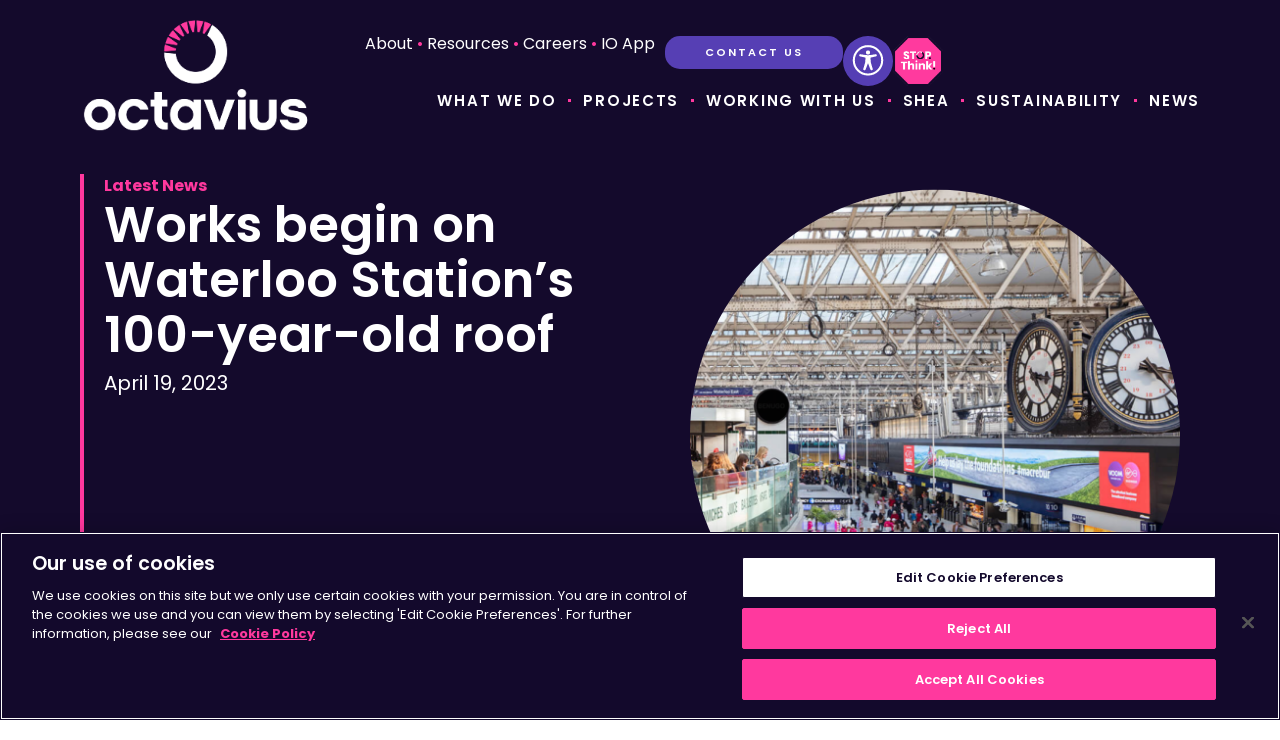

--- FILE ---
content_type: text/html; charset=UTF-8
request_url: https://www.octavius.co.uk/works-begin-on-waterloo-stations-100-year-old-roof/
body_size: 20569
content:
<!doctype html>
<html lang="en-GB">
<head>
<script> 
  // Define dataLayer and the gtag function. 
  window.dataLayer = window.dataLayer || []; 
  function gtag(){dataLayer.push(arguments);} 

  // Default EU and restricted regions ad_storage to 'denied'
	gtag('consent', 'default', {
	  'ad_storage': 'denied',
	  'analytics_storage': 'denied',
	  'ad_personalization': 'denied',
	  'ad_user_data': 'denied',
	  'wait_for_update': 500,
	  'region': ['GB', 'EU', 'NO', 'IS', 'LI', 'US-CA', 'BR', 'AR', 'KR', 'JP']
	});
</script>
	<meta charset="UTF-8">
	<meta name="viewport" content="width=device-width, initial-scale=1">
	<link rel="profile" href="https://gmpg.org/xfn/11">
	<meta name='robots' content='index, follow, max-image-preview:large, max-snippet:-1, max-video-preview:-1' />

<!-- Google Tag Manager for WordPress by gtm4wp.com -->
<script data-cfasync="false" data-pagespeed-no-defer>
	var gtm4wp_datalayer_name = "dataLayer";
	var dataLayer = dataLayer || [];

	const gtm4wp_scrollerscript_debugmode         = false;
	const gtm4wp_scrollerscript_callbacktime      = 100;
	const gtm4wp_scrollerscript_readerlocation    = 150;
	const gtm4wp_scrollerscript_contentelementid  = "content";
	const gtm4wp_scrollerscript_scannertime       = 60;
</script>
<!-- End Google Tag Manager for WordPress by gtm4wp.com -->
	<!-- This site is optimized with the Yoast SEO plugin v26.8 - https://yoast.com/product/yoast-seo-wordpress/ -->
	<title>Works begin on Waterloo Station’s 100-year-old roof - Octavius</title>
	<link rel="canonical" href="https://www.octavius.co.uk/works-begin-on-waterloo-stations-100-year-old-roof/" />
	<meta property="og:locale" content="en_GB" />
	<meta property="og:type" content="article" />
	<meta property="og:title" content="Works begin on Waterloo Station’s 100-year-old roof - Octavius" />
	<meta property="og:description" content="Leading transport infrastructure provider Octavius have&nbsp;started works to revitalise the iconic roof at Waterloo Station, the UK’s busiest train station. Glazing will be renewed on both the main Concourse and Porte Cochere (the covered passageway over the entrance of the station) roofs as part of Network Rail’s wider programme of enhancement works in the station.&nbsp;&nbsp;..." />
	<meta property="og:url" content="https://www.octavius.co.uk/works-begin-on-waterloo-stations-100-year-old-roof/" />
	<meta property="og:site_name" content="Octavius" />
	<meta property="article:publisher" content="https://www.facebook.com/Octavius-Infrastructure-102996742342858" />
	<meta property="article:published_time" content="2023-04-19T12:50:00+00:00" />
	<meta property="article:modified_time" content="2023-12-15T11:54:31+00:00" />
	<meta property="og:image" content="https://www.octavius.co.uk/wp-content/uploads/2023/07/Waterloo-Station-roof-April-2023-V2-2-1024x1024.png" />
	<meta property="og:image:width" content="1024" />
	<meta property="og:image:height" content="1024" />
	<meta property="og:image:type" content="image/png" />
	<meta name="author" content="dukadmin" />
	<meta name="twitter:card" content="summary_large_image" />
	<meta name="twitter:creator" content="@OctaviusInfra" />
	<meta name="twitter:site" content="@OctaviusInfra" />
	<meta name="twitter:label1" content="Written by" />
	<meta name="twitter:data1" content="dukadmin" />
	<meta name="twitter:label2" content="Estimated reading time" />
	<meta name="twitter:data2" content="2 minutes" />
	<script type="application/ld+json" class="yoast-schema-graph">{"@context":"https://schema.org","@graph":[{"@type":"Article","@id":"https://www.octavius.co.uk/works-begin-on-waterloo-stations-100-year-old-roof/#article","isPartOf":{"@id":"https://www.octavius.co.uk/works-begin-on-waterloo-stations-100-year-old-roof/"},"author":{"name":"dukadmin","@id":"https://www.octavius.co.uk/#/schema/person/b7e87bf4e677a4a95b7c2a01a5f22668"},"headline":"Works begin on Waterloo Station’s 100-year-old roof","datePublished":"2023-04-19T12:50:00+00:00","dateModified":"2023-12-15T11:54:31+00:00","mainEntityOfPage":{"@id":"https://www.octavius.co.uk/works-begin-on-waterloo-stations-100-year-old-roof/"},"wordCount":377,"publisher":{"@id":"https://www.octavius.co.uk/#organization"},"image":{"@id":"https://www.octavius.co.uk/works-begin-on-waterloo-stations-100-year-old-roof/#primaryimage"},"thumbnailUrl":"https://www.octavius.co.uk/wp-content/uploads/2023/07/Waterloo-Station-roof-April-2023-V2-2.png","articleSection":["Uncategorized"],"inLanguage":"en-GB"},{"@type":"WebPage","@id":"https://www.octavius.co.uk/works-begin-on-waterloo-stations-100-year-old-roof/","url":"https://www.octavius.co.uk/works-begin-on-waterloo-stations-100-year-old-roof/","name":"Works begin on Waterloo Station’s 100-year-old roof - Octavius","isPartOf":{"@id":"https://www.octavius.co.uk/#website"},"primaryImageOfPage":{"@id":"https://www.octavius.co.uk/works-begin-on-waterloo-stations-100-year-old-roof/#primaryimage"},"image":{"@id":"https://www.octavius.co.uk/works-begin-on-waterloo-stations-100-year-old-roof/#primaryimage"},"thumbnailUrl":"https://www.octavius.co.uk/wp-content/uploads/2023/07/Waterloo-Station-roof-April-2023-V2-2.png","datePublished":"2023-04-19T12:50:00+00:00","dateModified":"2023-12-15T11:54:31+00:00","breadcrumb":{"@id":"https://www.octavius.co.uk/works-begin-on-waterloo-stations-100-year-old-roof/#breadcrumb"},"inLanguage":"en-GB","potentialAction":[{"@type":"ReadAction","target":["https://www.octavius.co.uk/works-begin-on-waterloo-stations-100-year-old-roof/"]}]},{"@type":"ImageObject","inLanguage":"en-GB","@id":"https://www.octavius.co.uk/works-begin-on-waterloo-stations-100-year-old-roof/#primaryimage","url":"https://www.octavius.co.uk/wp-content/uploads/2023/07/Waterloo-Station-roof-April-2023-V2-2.png","contentUrl":"https://www.octavius.co.uk/wp-content/uploads/2023/07/Waterloo-Station-roof-April-2023-V2-2.png","width":1200,"height":1200},{"@type":"BreadcrumbList","@id":"https://www.octavius.co.uk/works-begin-on-waterloo-stations-100-year-old-roof/#breadcrumb","itemListElement":[{"@type":"ListItem","position":1,"name":"Home","item":"https://www.octavius.co.uk/"},{"@type":"ListItem","position":2,"name":"Octavius News","item":"https://www.octavius.co.uk/news/"},{"@type":"ListItem","position":3,"name":"Works begin on Waterloo Station’s 100-year-old roof"}]},{"@type":"WebSite","@id":"https://www.octavius.co.uk/#website","url":"https://www.octavius.co.uk/","name":"Octavius","description":"Bringing People Together","publisher":{"@id":"https://www.octavius.co.uk/#organization"},"potentialAction":[{"@type":"SearchAction","target":{"@type":"EntryPoint","urlTemplate":"https://www.octavius.co.uk/?s={search_term_string}"},"query-input":{"@type":"PropertyValueSpecification","valueRequired":true,"valueName":"search_term_string"}}],"inLanguage":"en-GB"},{"@type":"Organization","@id":"https://www.octavius.co.uk/#organization","name":"Octavius Infrastructure Ltd","url":"https://www.octavius.co.uk/","logo":{"@type":"ImageObject","inLanguage":"en-GB","@id":"https://www.octavius.co.uk/#/schema/logo/image/","url":"https://dev.octavius.co.uk/wp-content/uploads/2023/06/Octavius-Logo-Dark.svg","contentUrl":"https://dev.octavius.co.uk/wp-content/uploads/2023/06/Octavius-Logo-Dark.svg","width":187,"height":92,"caption":"Octavius Infrastructure Ltd"},"image":{"@id":"https://www.octavius.co.uk/#/schema/logo/image/"},"sameAs":["https://www.facebook.com/Octavius-Infrastructure-102996742342858","https://x.com/OctaviusInfra","https://www.linkedin.com/company/osborne-infrastructure-limited","https://www.instagram.com/octaviusinfra/"]},{"@type":"Person","@id":"https://www.octavius.co.uk/#/schema/person/b7e87bf4e677a4a95b7c2a01a5f22668","name":"dukadmin","image":{"@type":"ImageObject","inLanguage":"en-GB","@id":"https://www.octavius.co.uk/#/schema/person/image/","url":"https://secure.gravatar.com/avatar/6d7a910d3b8e86c1ff688fc74bee084d08eeff870450ac791c65b82a8f242a6e?s=96&d=mm&r=g","contentUrl":"https://secure.gravatar.com/avatar/6d7a910d3b8e86c1ff688fc74bee084d08eeff870450ac791c65b82a8f242a6e?s=96&d=mm&r=g","caption":"dukadmin"},"sameAs":["https://dev.octavius.co.uk"]}]}</script>
	<!-- / Yoast SEO plugin. -->


<link rel="alternate" type="application/rss+xml" title="Octavius &raquo; Feed" href="https://www.octavius.co.uk/feed/" />
<style id='wp-img-auto-sizes-contain-inline-css'>
img:is([sizes=auto i],[sizes^="auto," i]){contain-intrinsic-size:3000px 1500px}
/*# sourceURL=wp-img-auto-sizes-contain-inline-css */
</style>
<link rel='stylesheet' id='dce-dynamic-visibility-style-css' href='https://www.octavius.co.uk/wp-content/plugins/dynamic-visibility-for-elementor/assets/css/dynamic-visibility.css?ver=6.0.1' media='all' />
<style id='wp-emoji-styles-inline-css'>

	img.wp-smiley, img.emoji {
		display: inline !important;
		border: none !important;
		box-shadow: none !important;
		height: 1em !important;
		width: 1em !important;
		margin: 0 0.07em !important;
		vertical-align: -0.1em !important;
		background: none !important;
		padding: 0 !important;
	}
/*# sourceURL=wp-emoji-styles-inline-css */
</style>
<link rel='stylesheet' id='wp-block-library-css' href='https://www.octavius.co.uk/wp-includes/css/dist/block-library/style.min.css?ver=6.9' media='all' />
<style id='global-styles-inline-css'>
:root{--wp--preset--aspect-ratio--square: 1;--wp--preset--aspect-ratio--4-3: 4/3;--wp--preset--aspect-ratio--3-4: 3/4;--wp--preset--aspect-ratio--3-2: 3/2;--wp--preset--aspect-ratio--2-3: 2/3;--wp--preset--aspect-ratio--16-9: 16/9;--wp--preset--aspect-ratio--9-16: 9/16;--wp--preset--color--black: #000000;--wp--preset--color--cyan-bluish-gray: #abb8c3;--wp--preset--color--white: #ffffff;--wp--preset--color--pale-pink: #f78da7;--wp--preset--color--vivid-red: #cf2e2e;--wp--preset--color--luminous-vivid-orange: #ff6900;--wp--preset--color--luminous-vivid-amber: #fcb900;--wp--preset--color--light-green-cyan: #7bdcb5;--wp--preset--color--vivid-green-cyan: #00d084;--wp--preset--color--pale-cyan-blue: #8ed1fc;--wp--preset--color--vivid-cyan-blue: #0693e3;--wp--preset--color--vivid-purple: #9b51e0;--wp--preset--gradient--vivid-cyan-blue-to-vivid-purple: linear-gradient(135deg,rgb(6,147,227) 0%,rgb(155,81,224) 100%);--wp--preset--gradient--light-green-cyan-to-vivid-green-cyan: linear-gradient(135deg,rgb(122,220,180) 0%,rgb(0,208,130) 100%);--wp--preset--gradient--luminous-vivid-amber-to-luminous-vivid-orange: linear-gradient(135deg,rgb(252,185,0) 0%,rgb(255,105,0) 100%);--wp--preset--gradient--luminous-vivid-orange-to-vivid-red: linear-gradient(135deg,rgb(255,105,0) 0%,rgb(207,46,46) 100%);--wp--preset--gradient--very-light-gray-to-cyan-bluish-gray: linear-gradient(135deg,rgb(238,238,238) 0%,rgb(169,184,195) 100%);--wp--preset--gradient--cool-to-warm-spectrum: linear-gradient(135deg,rgb(74,234,220) 0%,rgb(151,120,209) 20%,rgb(207,42,186) 40%,rgb(238,44,130) 60%,rgb(251,105,98) 80%,rgb(254,248,76) 100%);--wp--preset--gradient--blush-light-purple: linear-gradient(135deg,rgb(255,206,236) 0%,rgb(152,150,240) 100%);--wp--preset--gradient--blush-bordeaux: linear-gradient(135deg,rgb(254,205,165) 0%,rgb(254,45,45) 50%,rgb(107,0,62) 100%);--wp--preset--gradient--luminous-dusk: linear-gradient(135deg,rgb(255,203,112) 0%,rgb(199,81,192) 50%,rgb(65,88,208) 100%);--wp--preset--gradient--pale-ocean: linear-gradient(135deg,rgb(255,245,203) 0%,rgb(182,227,212) 50%,rgb(51,167,181) 100%);--wp--preset--gradient--electric-grass: linear-gradient(135deg,rgb(202,248,128) 0%,rgb(113,206,126) 100%);--wp--preset--gradient--midnight: linear-gradient(135deg,rgb(2,3,129) 0%,rgb(40,116,252) 100%);--wp--preset--font-size--small: 13px;--wp--preset--font-size--medium: 20px;--wp--preset--font-size--large: 36px;--wp--preset--font-size--x-large: 42px;--wp--preset--spacing--20: 0.44rem;--wp--preset--spacing--30: 0.67rem;--wp--preset--spacing--40: 1rem;--wp--preset--spacing--50: 1.5rem;--wp--preset--spacing--60: 2.25rem;--wp--preset--spacing--70: 3.38rem;--wp--preset--spacing--80: 5.06rem;--wp--preset--shadow--natural: 6px 6px 9px rgba(0, 0, 0, 0.2);--wp--preset--shadow--deep: 12px 12px 50px rgba(0, 0, 0, 0.4);--wp--preset--shadow--sharp: 6px 6px 0px rgba(0, 0, 0, 0.2);--wp--preset--shadow--outlined: 6px 6px 0px -3px rgb(255, 255, 255), 6px 6px rgb(0, 0, 0);--wp--preset--shadow--crisp: 6px 6px 0px rgb(0, 0, 0);}:root { --wp--style--global--content-size: 800px;--wp--style--global--wide-size: 1200px; }:where(body) { margin: 0; }.wp-site-blocks > .alignleft { float: left; margin-right: 2em; }.wp-site-blocks > .alignright { float: right; margin-left: 2em; }.wp-site-blocks > .aligncenter { justify-content: center; margin-left: auto; margin-right: auto; }:where(.wp-site-blocks) > * { margin-block-start: 24px; margin-block-end: 0; }:where(.wp-site-blocks) > :first-child { margin-block-start: 0; }:where(.wp-site-blocks) > :last-child { margin-block-end: 0; }:root { --wp--style--block-gap: 24px; }:root :where(.is-layout-flow) > :first-child{margin-block-start: 0;}:root :where(.is-layout-flow) > :last-child{margin-block-end: 0;}:root :where(.is-layout-flow) > *{margin-block-start: 24px;margin-block-end: 0;}:root :where(.is-layout-constrained) > :first-child{margin-block-start: 0;}:root :where(.is-layout-constrained) > :last-child{margin-block-end: 0;}:root :where(.is-layout-constrained) > *{margin-block-start: 24px;margin-block-end: 0;}:root :where(.is-layout-flex){gap: 24px;}:root :where(.is-layout-grid){gap: 24px;}.is-layout-flow > .alignleft{float: left;margin-inline-start: 0;margin-inline-end: 2em;}.is-layout-flow > .alignright{float: right;margin-inline-start: 2em;margin-inline-end: 0;}.is-layout-flow > .aligncenter{margin-left: auto !important;margin-right: auto !important;}.is-layout-constrained > .alignleft{float: left;margin-inline-start: 0;margin-inline-end: 2em;}.is-layout-constrained > .alignright{float: right;margin-inline-start: 2em;margin-inline-end: 0;}.is-layout-constrained > .aligncenter{margin-left: auto !important;margin-right: auto !important;}.is-layout-constrained > :where(:not(.alignleft):not(.alignright):not(.alignfull)){max-width: var(--wp--style--global--content-size);margin-left: auto !important;margin-right: auto !important;}.is-layout-constrained > .alignwide{max-width: var(--wp--style--global--wide-size);}body .is-layout-flex{display: flex;}.is-layout-flex{flex-wrap: wrap;align-items: center;}.is-layout-flex > :is(*, div){margin: 0;}body .is-layout-grid{display: grid;}.is-layout-grid > :is(*, div){margin: 0;}body{padding-top: 0px;padding-right: 0px;padding-bottom: 0px;padding-left: 0px;}a:where(:not(.wp-element-button)){text-decoration: underline;}:root :where(.wp-element-button, .wp-block-button__link){background-color: #32373c;border-width: 0;color: #fff;font-family: inherit;font-size: inherit;font-style: inherit;font-weight: inherit;letter-spacing: inherit;line-height: inherit;padding-top: calc(0.667em + 2px);padding-right: calc(1.333em + 2px);padding-bottom: calc(0.667em + 2px);padding-left: calc(1.333em + 2px);text-decoration: none;text-transform: inherit;}.has-black-color{color: var(--wp--preset--color--black) !important;}.has-cyan-bluish-gray-color{color: var(--wp--preset--color--cyan-bluish-gray) !important;}.has-white-color{color: var(--wp--preset--color--white) !important;}.has-pale-pink-color{color: var(--wp--preset--color--pale-pink) !important;}.has-vivid-red-color{color: var(--wp--preset--color--vivid-red) !important;}.has-luminous-vivid-orange-color{color: var(--wp--preset--color--luminous-vivid-orange) !important;}.has-luminous-vivid-amber-color{color: var(--wp--preset--color--luminous-vivid-amber) !important;}.has-light-green-cyan-color{color: var(--wp--preset--color--light-green-cyan) !important;}.has-vivid-green-cyan-color{color: var(--wp--preset--color--vivid-green-cyan) !important;}.has-pale-cyan-blue-color{color: var(--wp--preset--color--pale-cyan-blue) !important;}.has-vivid-cyan-blue-color{color: var(--wp--preset--color--vivid-cyan-blue) !important;}.has-vivid-purple-color{color: var(--wp--preset--color--vivid-purple) !important;}.has-black-background-color{background-color: var(--wp--preset--color--black) !important;}.has-cyan-bluish-gray-background-color{background-color: var(--wp--preset--color--cyan-bluish-gray) !important;}.has-white-background-color{background-color: var(--wp--preset--color--white) !important;}.has-pale-pink-background-color{background-color: var(--wp--preset--color--pale-pink) !important;}.has-vivid-red-background-color{background-color: var(--wp--preset--color--vivid-red) !important;}.has-luminous-vivid-orange-background-color{background-color: var(--wp--preset--color--luminous-vivid-orange) !important;}.has-luminous-vivid-amber-background-color{background-color: var(--wp--preset--color--luminous-vivid-amber) !important;}.has-light-green-cyan-background-color{background-color: var(--wp--preset--color--light-green-cyan) !important;}.has-vivid-green-cyan-background-color{background-color: var(--wp--preset--color--vivid-green-cyan) !important;}.has-pale-cyan-blue-background-color{background-color: var(--wp--preset--color--pale-cyan-blue) !important;}.has-vivid-cyan-blue-background-color{background-color: var(--wp--preset--color--vivid-cyan-blue) !important;}.has-vivid-purple-background-color{background-color: var(--wp--preset--color--vivid-purple) !important;}.has-black-border-color{border-color: var(--wp--preset--color--black) !important;}.has-cyan-bluish-gray-border-color{border-color: var(--wp--preset--color--cyan-bluish-gray) !important;}.has-white-border-color{border-color: var(--wp--preset--color--white) !important;}.has-pale-pink-border-color{border-color: var(--wp--preset--color--pale-pink) !important;}.has-vivid-red-border-color{border-color: var(--wp--preset--color--vivid-red) !important;}.has-luminous-vivid-orange-border-color{border-color: var(--wp--preset--color--luminous-vivid-orange) !important;}.has-luminous-vivid-amber-border-color{border-color: var(--wp--preset--color--luminous-vivid-amber) !important;}.has-light-green-cyan-border-color{border-color: var(--wp--preset--color--light-green-cyan) !important;}.has-vivid-green-cyan-border-color{border-color: var(--wp--preset--color--vivid-green-cyan) !important;}.has-pale-cyan-blue-border-color{border-color: var(--wp--preset--color--pale-cyan-blue) !important;}.has-vivid-cyan-blue-border-color{border-color: var(--wp--preset--color--vivid-cyan-blue) !important;}.has-vivid-purple-border-color{border-color: var(--wp--preset--color--vivid-purple) !important;}.has-vivid-cyan-blue-to-vivid-purple-gradient-background{background: var(--wp--preset--gradient--vivid-cyan-blue-to-vivid-purple) !important;}.has-light-green-cyan-to-vivid-green-cyan-gradient-background{background: var(--wp--preset--gradient--light-green-cyan-to-vivid-green-cyan) !important;}.has-luminous-vivid-amber-to-luminous-vivid-orange-gradient-background{background: var(--wp--preset--gradient--luminous-vivid-amber-to-luminous-vivid-orange) !important;}.has-luminous-vivid-orange-to-vivid-red-gradient-background{background: var(--wp--preset--gradient--luminous-vivid-orange-to-vivid-red) !important;}.has-very-light-gray-to-cyan-bluish-gray-gradient-background{background: var(--wp--preset--gradient--very-light-gray-to-cyan-bluish-gray) !important;}.has-cool-to-warm-spectrum-gradient-background{background: var(--wp--preset--gradient--cool-to-warm-spectrum) !important;}.has-blush-light-purple-gradient-background{background: var(--wp--preset--gradient--blush-light-purple) !important;}.has-blush-bordeaux-gradient-background{background: var(--wp--preset--gradient--blush-bordeaux) !important;}.has-luminous-dusk-gradient-background{background: var(--wp--preset--gradient--luminous-dusk) !important;}.has-pale-ocean-gradient-background{background: var(--wp--preset--gradient--pale-ocean) !important;}.has-electric-grass-gradient-background{background: var(--wp--preset--gradient--electric-grass) !important;}.has-midnight-gradient-background{background: var(--wp--preset--gradient--midnight) !important;}.has-small-font-size{font-size: var(--wp--preset--font-size--small) !important;}.has-medium-font-size{font-size: var(--wp--preset--font-size--medium) !important;}.has-large-font-size{font-size: var(--wp--preset--font-size--large) !important;}.has-x-large-font-size{font-size: var(--wp--preset--font-size--x-large) !important;}
:root :where(.wp-block-pullquote){font-size: 1.5em;line-height: 1.6;}
/*# sourceURL=global-styles-inline-css */
</style>
<link rel='stylesheet' id='ap-zoho-form-style-css' href='https://www.octavius.co.uk/wp-content/plugins/ap-zoho-forms/css/form-styling.css?ver=1.3' media='all' />
<link rel='stylesheet' id='search-filter-plugin-styles-css' href='https://www.octavius.co.uk/wp-content/plugins/search-filter-pro/public/assets/css/search-filter.min.css?ver=2.5.11' media='all' />
<link rel='stylesheet' id='hello-elementor-theme-style-css' href='https://www.octavius.co.uk/wp-content/themes/hello-elementor/assets/css/theme.css?ver=3.4.4' media='all' />
<link rel='stylesheet' id='hello-elementor-child-style-css' href='https://www.octavius.co.uk/wp-content/themes/hello-theme-child-master/style.css?ver=2.0.1' media='all' />
<link rel='stylesheet' id='hello-elementor-css' href='https://www.octavius.co.uk/wp-content/themes/hello-elementor/assets/css/reset.css?ver=3.4.4' media='all' />
<link rel='stylesheet' id='hello-elementor-header-footer-css' href='https://www.octavius.co.uk/wp-content/themes/hello-elementor/assets/css/header-footer.css?ver=3.4.4' media='all' />
<link rel='stylesheet' id='elementor-frontend-css' href='https://www.octavius.co.uk/wp-content/plugins/elementor/assets/css/frontend.min.css?ver=3.33.6' media='all' />
<link rel='stylesheet' id='elementor-post-5-css' href='https://www.octavius.co.uk/wp-content/uploads/elementor/css/post-5.css?ver=1769147810' media='all' />
<link rel='stylesheet' id='widget-image-css' href='https://www.octavius.co.uk/wp-content/plugins/elementor/assets/css/widget-image.min.css?ver=3.33.6' media='all' />
<link rel='stylesheet' id='widget-heading-css' href='https://www.octavius.co.uk/wp-content/plugins/elementor/assets/css/widget-heading.min.css?ver=3.33.6' media='all' />
<link rel='stylesheet' id='widget-nav-menu-css' href='https://www.octavius.co.uk/wp-content/plugins/elementor-pro/assets/css/widget-nav-menu.min.css?ver=3.33.2' media='all' />
<link rel='stylesheet' id='widget-icon-list-css' href='https://www.octavius.co.uk/wp-content/plugins/elementor/assets/css/widget-icon-list.min.css?ver=3.33.6' media='all' />
<link rel='stylesheet' id='widget-form-css' href='https://www.octavius.co.uk/wp-content/plugins/elementor-pro/assets/css/widget-form.min.css?ver=3.33.2' media='all' />
<link rel='stylesheet' id='widget-social-icons-css' href='https://www.octavius.co.uk/wp-content/plugins/elementor/assets/css/widget-social-icons.min.css?ver=3.33.6' media='all' />
<link rel='stylesheet' id='e-apple-webkit-css' href='https://www.octavius.co.uk/wp-content/plugins/elementor/assets/css/conditionals/apple-webkit.min.css?ver=3.33.6' media='all' />
<link rel='stylesheet' id='e-motion-fx-css' href='https://www.octavius.co.uk/wp-content/plugins/elementor-pro/assets/css/modules/motion-fx.min.css?ver=3.33.2' media='all' />
<link rel='stylesheet' id='widget-share-buttons-css' href='https://www.octavius.co.uk/wp-content/plugins/elementor-pro/assets/css/widget-share-buttons.min.css?ver=3.33.2' media='all' />
<link rel='stylesheet' id='elementor-icons-shared-0-css' href='https://www.octavius.co.uk/wp-content/plugins/elementor/assets/lib/font-awesome/css/fontawesome.min.css?ver=5.15.3' media='all' />
<link rel='stylesheet' id='elementor-icons-fa-solid-css' href='https://www.octavius.co.uk/wp-content/plugins/elementor/assets/lib/font-awesome/css/solid.min.css?ver=5.15.3' media='all' />
<link rel='stylesheet' id='elementor-icons-fa-brands-css' href='https://www.octavius.co.uk/wp-content/plugins/elementor/assets/lib/font-awesome/css/brands.min.css?ver=5.15.3' media='all' />
<link rel='stylesheet' id='elementor-icons-css' href='https://www.octavius.co.uk/wp-content/plugins/elementor/assets/lib/eicons/css/elementor-icons.min.css?ver=5.44.0' media='all' />
<link rel='stylesheet' id='elementor-post-98-css' href='https://www.octavius.co.uk/wp-content/uploads/elementor/css/post-98.css?ver=1769147811' media='all' />
<link rel='stylesheet' id='elementor-post-121-css' href='https://www.octavius.co.uk/wp-content/uploads/elementor/css/post-121.css?ver=1769147811' media='all' />
<link rel='stylesheet' id='elementor-post-1011-css' href='https://www.octavius.co.uk/wp-content/uploads/elementor/css/post-1011.css?ver=1769147883' media='all' />
<link rel='stylesheet' id='elementor-gf-local-poppins-css' href='https://www.octavius.co.uk/wp-content/uploads/elementor/google-fonts/css/poppins.css?ver=1749983496' media='all' />
<script src="https://www.octavius.co.uk/wp-content/plugins/duracelltomi-google-tag-manager/dist/js/analytics-talk-content-tracking.js?ver=1.22.3" id="gtm4wp-scroll-tracking-js"></script>
<script src="https://www.octavius.co.uk/wp-content/plugins/jquery-updater/js/jquery-3.7.1.min.js?ver=3.7.1" id="jquery-core-js"></script>
<script src="https://www.octavius.co.uk/wp-content/plugins/jquery-updater/js/jquery-migrate-3.5.2.min.js?ver=3.5.2" id="jquery-migrate-js"></script>
<script id="search-filter-plugin-build-js-extra">
var SF_LDATA = {"ajax_url":"https://www.octavius.co.uk/wp-admin/admin-ajax.php","home_url":"https://www.octavius.co.uk/","extensions":[]};
//# sourceURL=search-filter-plugin-build-js-extra
</script>
<script src="https://www.octavius.co.uk/wp-content/plugins/search-filter-pro/public/assets/js/search-filter-build.min.js?ver=2.5.11" id="search-filter-plugin-build-js"></script>
<script src="https://www.octavius.co.uk/wp-content/plugins/search-filter-pro/public/assets/js/chosen.jquery.min.js?ver=2.5.11" id="search-filter-plugin-chosen-js"></script>
<script>
setTimeout(function() {
  console.log('Current dataLayer:', window.dataLayer);
  console.log('Current consent state:', 
    window.google_tag_data && window.google_tag_data.consent);
}, 1000);
</script>

<meta name="google-site-verification" content="BmwoZ8Hyq0gACkkDirJQzjW2L_xZGVcuVu3saLbD6ew" />
<meta name="facebook-domain-verification" content="d5ykokeel0m0ix8xx2ka8xv76gkbk8" />

<!-- Google Tag Manager -->
<script>(function(w,d,s,l,i){w[l]=w[l]||[];w[l].push({'gtm.start':
new Date().getTime(),event:'gtm.js'});var f=d.getElementsByTagName(s)[0],
j=d.createElement(s),dl=l!='dataLayer'?'&l='+l:'';j.setAttributeNode(d.createAttribute('data-ot-ignore'));j.async=true;j.src=
'https://www.googletagmanager.com/gtm.js?id='+i+dl;f.parentNode.insertBefore(j,f);
})(window,document,'script','dataLayer','GTM-N6BDVDF');</script>
<!-- End Google Tag Manager -->

<script>
setTimeout(function() {
  console.log('Current 1 dataLayer:', window.dataLayer);
  console.log('Current 1 consent state:', 
    window.google_tag_data && window.google_tag_data.consent);
}, 1000);
</script>
<!-- Google Tag Manager for WordPress by gtm4wp.com -->
<!-- GTM Container placement set to off -->
<script data-cfasync="false" data-pagespeed-no-defer>
	var dataLayer_content = {"visitorLoginState":"logged-out","pageTitle":"Works begin on Waterloo Station’s 100-year-old roof - Octavius","pagePostType":"post","pagePostType2":"single-post","pageCategory":["uncategorized"],"pagePostAuthor":"dukadmin"};
	dataLayer.push( dataLayer_content );
</script>
<script data-cfasync="false" data-pagespeed-no-defer>
	console.warn && console.warn("[GTM4WP] Google Tag Manager container code placement set to OFF !!!");
	console.warn && console.warn("[GTM4WP] Data layer codes are active but GTM container must be loaded using custom coding !!!");
</script>
<!-- End Google Tag Manager for WordPress by gtm4wp.com --><meta name="generator" content="Elementor 3.33.6; features: additional_custom_breakpoints; settings: css_print_method-external, google_font-enabled, font_display-swap">
			<style>
				.e-con.e-parent:nth-of-type(n+4):not(.e-lazyloaded):not(.e-no-lazyload),
				.e-con.e-parent:nth-of-type(n+4):not(.e-lazyloaded):not(.e-no-lazyload) * {
					background-image: none !important;
				}
				@media screen and (max-height: 1024px) {
					.e-con.e-parent:nth-of-type(n+3):not(.e-lazyloaded):not(.e-no-lazyload),
					.e-con.e-parent:nth-of-type(n+3):not(.e-lazyloaded):not(.e-no-lazyload) * {
						background-image: none !important;
					}
				}
				@media screen and (max-height: 640px) {
					.e-con.e-parent:nth-of-type(n+2):not(.e-lazyloaded):not(.e-no-lazyload),
					.e-con.e-parent:nth-of-type(n+2):not(.e-lazyloaded):not(.e-no-lazyload) * {
						background-image: none !important;
					}
				}
			</style>
			<link rel="icon" href="https://www.octavius.co.uk/wp-content/uploads/2023/08/favicon.jpg" sizes="32x32" />
<link rel="icon" href="https://www.octavius.co.uk/wp-content/uploads/2023/08/favicon.jpg" sizes="192x192" />
<link rel="apple-touch-icon" href="https://www.octavius.co.uk/wp-content/uploads/2023/08/favicon.jpg" />
<meta name="msapplication-TileImage" content="https://www.octavius.co.uk/wp-content/uploads/2023/08/favicon.jpg" />
</head>
<body class="wp-singular post-template-default single single-post postid-1518 single-format-standard wp-embed-responsive wp-theme-hello-elementor wp-child-theme-hello-theme-child-master hello-elementor-default elementor-default elementor-kit-5 elementor-page-1011">

<!-- Google Tag Manager (noscript) -->
<noscript><iframe src="https://www.googletagmanager.com/ns.html?id=GTM-N6BDVDF"
height="0" width="0" style="display:none;visibility:hidden"></iframe></noscript>
<!-- End Google Tag Manager (noscript) -->
<a class="skip-link screen-reader-text" href="#content">Skip to content</a>

		<header data-elementor-type="header" data-elementor-id="98" class="elementor elementor-98 elementor-location-header" data-elementor-post-type="elementor_library">
			<div class="elementor-element elementor-element-6ab8b46 e-flex e-con-boxed e-con e-parent" data-id="6ab8b46" data-element_type="container" id="octavius-header">
					<div class="e-con-inner">
		<div class="elementor-element elementor-element-3ededb2 e-con-full e-flex e-con e-child" data-id="3ededb2" data-element_type="container">
				<div class="elementor-element elementor-element-b947c31 elementor-widget elementor-widget-image" data-id="b947c31" data-element_type="widget" data-widget_type="image.default">
				<div class="elementor-widget-container">
																<a href="https://www.octavius.co.uk">
							<img width="300" height="145" src="https://www.octavius.co.uk/wp-content/uploads/2023/06/Octavius_Logo_png_large.png" class="attachment-full size-full wp-image-4092" alt="" />								</a>
															</div>
				</div>
				</div>
		<div class="elementor-element elementor-element-aedbba5 e-con-full e-flex e-con e-child" data-id="aedbba5" data-element_type="container">
		<div class="elementor-element elementor-element-9914451 e-con-full e-flex e-con e-child" data-id="9914451" data-element_type="container" id="more-stuff">
				<div class="elementor-element elementor-element-409f944 elementor-widget__width-auto elementor-widget elementor-widget-heading" data-id="409f944" data-element_type="widget" data-widget_type="heading.default">
				<div class="elementor-widget-container">
					<div class="elementor-heading-title elementor-size-default"><a href="/about/">About</a> <span>•</span> <a href="/resource-centre/">Resources</a> <span>•</span> <a href="https://jobs.octavius.co.uk/" target="_blank">Careers</a> <span>•</span> <a href="https://io.octavius.co.uk/" target="_blank">IO App</a></div>				</div>
				</div>
				<div class="elementor-element elementor-element-144288a elementor-widget elementor-widget-button" data-id="144288a" data-element_type="widget" data-widget_type="button.default">
				<div class="elementor-widget-container">
									<div class="elementor-button-wrapper">
					<a class="elementor-button elementor-button-link elementor-size-sm" href="https://www.octavius.co.uk/contact-us/">
						<span class="elementor-button-content-wrapper">
									<span class="elementor-button-text">Contact us</span>
					</span>
					</a>
				</div>
								</div>
				</div>
				<div class="elementor-element elementor-element-cbe862e elementor-widget__width-auto elementor-widget elementor-widget-image" data-id="cbe862e" data-element_type="widget" data-widget_type="image.default">
				<div class="elementor-widget-container">
																<a href="https://www.octavius.co.uk/accessibility/">
							<img width="35" height="35" src="https://www.octavius.co.uk/wp-content/uploads/2023/06/Accessibility-Purple.svg" class="attachment-large size-large wp-image-138" alt="" />								</a>
															</div>
				</div>
				<div class="elementor-element elementor-element-21363f5 elementor-widget__width-auto elementor-widget elementor-widget-image" data-id="21363f5" data-element_type="widget" data-widget_type="image.default">
				<div class="elementor-widget-container">
																<a href="https://www.stopthink.co.uk/">
							<img width="38" height="38" src="https://www.octavius.co.uk/wp-content/uploads/2023/06/Stop-Think-Logo.svg" class="attachment-large size-large wp-image-139" alt="" />								</a>
															</div>
				</div>
				</div>
				<div class="elementor-element elementor-element-2026a9a elementor-align-right elementor-hidden-desktop elementor-hidden-tablet elementor-widget elementor-widget-button" data-id="2026a9a" data-element_type="widget" id="moretrigger" data-widget_type="button.default">
				<div class="elementor-widget-container">
									<div class="elementor-button-wrapper">
					<a class="elementor-button elementor-button-link elementor-size-sm" href="#">
						<span class="elementor-button-content-wrapper">
									<span class="elementor-button-text">More</span>
					</span>
					</a>
				</div>
								</div>
				</div>
				<div class="elementor-element elementor-element-5d47a56 elementor-nav-menu__align-end elementor-nav-menu--stretch elementor-nav-menu__text-align-center elementor-nav-menu--dropdown-tablet elementor-nav-menu--toggle elementor-nav-menu--burger elementor-widget elementor-widget-nav-menu" data-id="5d47a56" data-element_type="widget" data-settings="{&quot;full_width&quot;:&quot;stretch&quot;,&quot;submenu_icon&quot;:{&quot;value&quot;:&quot;&lt;i class=\&quot;\&quot; aria-hidden=\&quot;true\&quot;&gt;&lt;\/i&gt;&quot;,&quot;library&quot;:&quot;&quot;},&quot;layout&quot;:&quot;horizontal&quot;,&quot;toggle&quot;:&quot;burger&quot;}" data-widget_type="nav-menu.default">
				<div class="elementor-widget-container">
								<nav aria-label="Menu" class="elementor-nav-menu--main elementor-nav-menu__container elementor-nav-menu--layout-horizontal e--pointer-underline e--animation-fade">
				<ul id="menu-1-5d47a56" class="elementor-nav-menu"><li class="menu-item menu-item-type-custom menu-item-object-custom menu-item-has-children menu-item-105"><a href="#" class="elementor-item elementor-item-anchor">What We Do</a>
<ul class="sub-menu elementor-nav-menu--dropdown">
	<li class="menu-item menu-item-type-post_type menu-item-object-page menu-item-has-children menu-item-219"><a href="https://www.octavius.co.uk/highways/" class="elementor-sub-item">Highways</a>
	<ul class="sub-menu elementor-nav-menu--dropdown">
		<li class="menu-item menu-item-type-post_type menu-item-object-page menu-item-695"><a href="https://www.octavius.co.uk/highways/structures/" class="elementor-sub-item">Structures</a></li>
		<li class="menu-item menu-item-type-post_type menu-item-object-page menu-item-694"><a href="https://www.octavius.co.uk/highways/roads/" class="elementor-sub-item">Roads</a></li>
		<li class="menu-item menu-item-type-post_type menu-item-object-page menu-item-693"><a href="https://www.octavius.co.uk/highways/public-realm/" class="elementor-sub-item">Public Realm</a></li>
		<li class="menu-item menu-item-type-post_type menu-item-object-page menu-item-692"><a href="https://www.octavius.co.uk/highways/asset-maintenance/" class="elementor-sub-item">Asset Maintenance</a></li>
	</ul>
</li>
	<li class="menu-item menu-item-type-post_type menu-item-object-page menu-item-221"><a href="https://www.octavius.co.uk/transport-hubs-car-parking/" class="elementor-sub-item">Transport Hubs &#038; Car Parks</a></li>
	<li class="menu-item menu-item-type-post_type menu-item-object-page menu-item-has-children menu-item-220"><a href="https://www.octavius.co.uk/rail/" class="elementor-sub-item">Rail</a>
	<ul class="sub-menu elementor-nav-menu--dropdown">
		<li class="menu-item menu-item-type-post_type menu-item-object-page menu-item-4590"><a href="https://www.octavius.co.uk/rail/access-for-all-afa/" class="elementor-sub-item">Access for All (AfA)</a></li>
		<li class="menu-item menu-item-type-post_type menu-item-object-page menu-item-698"><a href="https://www.octavius.co.uk/rail/electrification-plant-works/" class="elementor-sub-item">Electrification &#038; Plant Works</a></li>
		<li class="menu-item menu-item-type-post_type menu-item-object-page menu-item-700"><a href="https://www.octavius.co.uk/rail/structures/" class="elementor-sub-item">Structures</a></li>
		<li class="menu-item menu-item-type-post_type menu-item-object-page menu-item-699"><a href="https://www.octavius.co.uk/rail/stations-depots/" class="elementor-sub-item">Stations &#038; Depots</a></li>
		<li class="menu-item menu-item-type-post_type menu-item-object-page menu-item-701"><a href="https://www.octavius.co.uk/rail/track-infrastructure/" class="elementor-sub-item">Track Infrastructure</a></li>
		<li class="menu-item menu-item-type-post_type menu-item-object-page menu-item-696"><a href="https://www.octavius.co.uk/rail/asset-maintenance/" class="elementor-sub-item">Asset Maintenance</a></li>
		<li class="menu-item menu-item-type-post_type menu-item-object-page menu-item-697"><a href="https://www.octavius.co.uk/rail/commercial-property/" class="elementor-sub-item">Commercial Property</a></li>
	</ul>
</li>
	<li class="menu-item menu-item-type-post_type menu-item-object-page menu-item-has-children menu-item-2475"><a href="https://www.octavius.co.uk/orce/" class="elementor-sub-item">Regional Civil Engineering</a>
	<ul class="sub-menu elementor-nav-menu--dropdown">
		<li class="menu-item menu-item-type-post_type menu-item-object-page menu-item-2479"><a href="https://www.octavius.co.uk/orce/civil-engineering/" class="elementor-sub-item">Civil Engineering</a></li>
	</ul>
</li>
</ul>
</li>
<li class="menu-item menu-item-type-post_type menu-item-object-page menu-item-106"><a href="https://www.octavius.co.uk/projects/" class="elementor-item">Projects</a></li>
<li class="menu-item menu-item-type-post_type menu-item-object-page menu-item-has-children menu-item-107"><a href="https://www.octavius.co.uk/working-with-us/" class="elementor-item">Working With Us</a>
<ul class="sub-menu elementor-nav-menu--dropdown">
	<li class="menu-item menu-item-type-post_type menu-item-object-page menu-item-has-children menu-item-222"><a href="https://www.octavius.co.uk/working-with-us/frameworks/" class="elementor-sub-item">Frameworks</a>
	<ul class="sub-menu elementor-nav-menu--dropdown">
		<li class="menu-item menu-item-type-post_type menu-item-object-page menu-item-1022"><a href="https://www.octavius.co.uk/pagabo/" class="elementor-sub-item">Pagabo</a></li>
	</ul>
</li>
	<li class="menu-item menu-item-type-post_type menu-item-object-page menu-item-223"><a href="https://www.octavius.co.uk/working-with-us/supply-chain/" class="elementor-sub-item">Supply Chain</a></li>
	<li class="menu-item menu-item-type-post_type menu-item-object-page menu-item-2360"><a href="https://www.octavius.co.uk/working-with-us/policies-and-statements/" class="elementor-sub-item">Policies and Statements</a></li>
	<li class="menu-item menu-item-type-custom menu-item-object-custom menu-item-3191"><a target="_blank" href="https://careers.octavius.co.uk/jobs/" class="elementor-sub-item">Careers</a></li>
</ul>
</li>
<li class="menu-item menu-item-type-post_type menu-item-object-page menu-item-has-children menu-item-108"><a href="https://www.octavius.co.uk/safety-health-and-environment/" class="elementor-item">SHEA</a>
<ul class="sub-menu elementor-nav-menu--dropdown">
	<li class="menu-item menu-item-type-post_type menu-item-object-page menu-item-226"><a href="https://www.octavius.co.uk/safety-health-and-environment/safety/" class="elementor-sub-item">Safety</a></li>
	<li class="menu-item menu-item-type-post_type menu-item-object-page menu-item-225"><a href="https://www.octavius.co.uk/safety-health-and-environment/health-wellbeing/" class="elementor-sub-item">Health &#038; Wellbeing</a></li>
	<li class="menu-item menu-item-type-post_type menu-item-object-page menu-item-224"><a href="https://www.octavius.co.uk/safety-health-and-environment/environment/" class="elementor-sub-item">Environment</a></li>
	<li class="menu-item menu-item-type-post_type menu-item-object-page menu-item-1939"><a href="https://www.octavius.co.uk/safety-health-and-environment/stopthink/" class="elementor-sub-item">STOPThink!</a></li>
</ul>
</li>
<li class="menu-item menu-item-type-post_type menu-item-object-page menu-item-has-children menu-item-109"><a href="https://www.octavius.co.uk/sustainability/" class="elementor-item">Sustainability</a>
<ul class="sub-menu elementor-nav-menu--dropdown">
	<li class="menu-item menu-item-type-post_type menu-item-object-page menu-item-227"><a href="https://www.octavius.co.uk/sustainability/environment/" class="elementor-sub-item">Environment</a></li>
	<li class="menu-item menu-item-type-post_type menu-item-object-page menu-item-230"><a href="https://www.octavius.co.uk/sustainability/working-to-zero-carbon/" class="elementor-sub-item">Working to Zero Carbon</a></li>
	<li class="menu-item menu-item-type-post_type menu-item-object-page menu-item-229"><a href="https://www.octavius.co.uk/sustainability/social-value/" class="elementor-sub-item">Social Value</a></li>
	<li class="menu-item menu-item-type-post_type menu-item-object-page menu-item-228"><a href="https://www.octavius.co.uk/sustainability/inclusion/" class="elementor-sub-item">Inclusion</a></li>
</ul>
</li>
<li class="menu-item menu-item-type-custom menu-item-object-custom menu-item-has-children menu-item-2315"><a href="#" class="elementor-item elementor-item-anchor">News</a>
<ul class="sub-menu elementor-nav-menu--dropdown">
	<li class="menu-item menu-item-type-post_type menu-item-object-page current_page_parent menu-item-110"><a href="https://www.octavius.co.uk/news/" class="elementor-sub-item">Octavius News</a></li>
	<li class="menu-item menu-item-type-custom menu-item-object-custom menu-item-2316"><a href="https://www.octavius.co.uk/industry-info/" class="elementor-sub-item">Industry News</a></li>
</ul>
</li>
</ul>			</nav>
					<div class="elementor-menu-toggle" role="button" tabindex="0" aria-label="Menu Toggle" aria-expanded="false">
			<i aria-hidden="true" role="presentation" class="elementor-menu-toggle__icon--open eicon-menu-bar"></i><i aria-hidden="true" role="presentation" class="elementor-menu-toggle__icon--close eicon-close"></i>		</div>
					<nav class="elementor-nav-menu--dropdown elementor-nav-menu__container" aria-hidden="true">
				<ul id="menu-2-5d47a56" class="elementor-nav-menu"><li class="menu-item menu-item-type-custom menu-item-object-custom menu-item-has-children menu-item-105"><a href="#" class="elementor-item elementor-item-anchor" tabindex="-1">What We Do</a>
<ul class="sub-menu elementor-nav-menu--dropdown">
	<li class="menu-item menu-item-type-post_type menu-item-object-page menu-item-has-children menu-item-219"><a href="https://www.octavius.co.uk/highways/" class="elementor-sub-item" tabindex="-1">Highways</a>
	<ul class="sub-menu elementor-nav-menu--dropdown">
		<li class="menu-item menu-item-type-post_type menu-item-object-page menu-item-695"><a href="https://www.octavius.co.uk/highways/structures/" class="elementor-sub-item" tabindex="-1">Structures</a></li>
		<li class="menu-item menu-item-type-post_type menu-item-object-page menu-item-694"><a href="https://www.octavius.co.uk/highways/roads/" class="elementor-sub-item" tabindex="-1">Roads</a></li>
		<li class="menu-item menu-item-type-post_type menu-item-object-page menu-item-693"><a href="https://www.octavius.co.uk/highways/public-realm/" class="elementor-sub-item" tabindex="-1">Public Realm</a></li>
		<li class="menu-item menu-item-type-post_type menu-item-object-page menu-item-692"><a href="https://www.octavius.co.uk/highways/asset-maintenance/" class="elementor-sub-item" tabindex="-1">Asset Maintenance</a></li>
	</ul>
</li>
	<li class="menu-item menu-item-type-post_type menu-item-object-page menu-item-221"><a href="https://www.octavius.co.uk/transport-hubs-car-parking/" class="elementor-sub-item" tabindex="-1">Transport Hubs &#038; Car Parks</a></li>
	<li class="menu-item menu-item-type-post_type menu-item-object-page menu-item-has-children menu-item-220"><a href="https://www.octavius.co.uk/rail/" class="elementor-sub-item" tabindex="-1">Rail</a>
	<ul class="sub-menu elementor-nav-menu--dropdown">
		<li class="menu-item menu-item-type-post_type menu-item-object-page menu-item-4590"><a href="https://www.octavius.co.uk/rail/access-for-all-afa/" class="elementor-sub-item" tabindex="-1">Access for All (AfA)</a></li>
		<li class="menu-item menu-item-type-post_type menu-item-object-page menu-item-698"><a href="https://www.octavius.co.uk/rail/electrification-plant-works/" class="elementor-sub-item" tabindex="-1">Electrification &#038; Plant Works</a></li>
		<li class="menu-item menu-item-type-post_type menu-item-object-page menu-item-700"><a href="https://www.octavius.co.uk/rail/structures/" class="elementor-sub-item" tabindex="-1">Structures</a></li>
		<li class="menu-item menu-item-type-post_type menu-item-object-page menu-item-699"><a href="https://www.octavius.co.uk/rail/stations-depots/" class="elementor-sub-item" tabindex="-1">Stations &#038; Depots</a></li>
		<li class="menu-item menu-item-type-post_type menu-item-object-page menu-item-701"><a href="https://www.octavius.co.uk/rail/track-infrastructure/" class="elementor-sub-item" tabindex="-1">Track Infrastructure</a></li>
		<li class="menu-item menu-item-type-post_type menu-item-object-page menu-item-696"><a href="https://www.octavius.co.uk/rail/asset-maintenance/" class="elementor-sub-item" tabindex="-1">Asset Maintenance</a></li>
		<li class="menu-item menu-item-type-post_type menu-item-object-page menu-item-697"><a href="https://www.octavius.co.uk/rail/commercial-property/" class="elementor-sub-item" tabindex="-1">Commercial Property</a></li>
	</ul>
</li>
	<li class="menu-item menu-item-type-post_type menu-item-object-page menu-item-has-children menu-item-2475"><a href="https://www.octavius.co.uk/orce/" class="elementor-sub-item" tabindex="-1">Regional Civil Engineering</a>
	<ul class="sub-menu elementor-nav-menu--dropdown">
		<li class="menu-item menu-item-type-post_type menu-item-object-page menu-item-2479"><a href="https://www.octavius.co.uk/orce/civil-engineering/" class="elementor-sub-item" tabindex="-1">Civil Engineering</a></li>
	</ul>
</li>
</ul>
</li>
<li class="menu-item menu-item-type-post_type menu-item-object-page menu-item-106"><a href="https://www.octavius.co.uk/projects/" class="elementor-item" tabindex="-1">Projects</a></li>
<li class="menu-item menu-item-type-post_type menu-item-object-page menu-item-has-children menu-item-107"><a href="https://www.octavius.co.uk/working-with-us/" class="elementor-item" tabindex="-1">Working With Us</a>
<ul class="sub-menu elementor-nav-menu--dropdown">
	<li class="menu-item menu-item-type-post_type menu-item-object-page menu-item-has-children menu-item-222"><a href="https://www.octavius.co.uk/working-with-us/frameworks/" class="elementor-sub-item" tabindex="-1">Frameworks</a>
	<ul class="sub-menu elementor-nav-menu--dropdown">
		<li class="menu-item menu-item-type-post_type menu-item-object-page menu-item-1022"><a href="https://www.octavius.co.uk/pagabo/" class="elementor-sub-item" tabindex="-1">Pagabo</a></li>
	</ul>
</li>
	<li class="menu-item menu-item-type-post_type menu-item-object-page menu-item-223"><a href="https://www.octavius.co.uk/working-with-us/supply-chain/" class="elementor-sub-item" tabindex="-1">Supply Chain</a></li>
	<li class="menu-item menu-item-type-post_type menu-item-object-page menu-item-2360"><a href="https://www.octavius.co.uk/working-with-us/policies-and-statements/" class="elementor-sub-item" tabindex="-1">Policies and Statements</a></li>
	<li class="menu-item menu-item-type-custom menu-item-object-custom menu-item-3191"><a target="_blank" href="https://careers.octavius.co.uk/jobs/" class="elementor-sub-item" tabindex="-1">Careers</a></li>
</ul>
</li>
<li class="menu-item menu-item-type-post_type menu-item-object-page menu-item-has-children menu-item-108"><a href="https://www.octavius.co.uk/safety-health-and-environment/" class="elementor-item" tabindex="-1">SHEA</a>
<ul class="sub-menu elementor-nav-menu--dropdown">
	<li class="menu-item menu-item-type-post_type menu-item-object-page menu-item-226"><a href="https://www.octavius.co.uk/safety-health-and-environment/safety/" class="elementor-sub-item" tabindex="-1">Safety</a></li>
	<li class="menu-item menu-item-type-post_type menu-item-object-page menu-item-225"><a href="https://www.octavius.co.uk/safety-health-and-environment/health-wellbeing/" class="elementor-sub-item" tabindex="-1">Health &#038; Wellbeing</a></li>
	<li class="menu-item menu-item-type-post_type menu-item-object-page menu-item-224"><a href="https://www.octavius.co.uk/safety-health-and-environment/environment/" class="elementor-sub-item" tabindex="-1">Environment</a></li>
	<li class="menu-item menu-item-type-post_type menu-item-object-page menu-item-1939"><a href="https://www.octavius.co.uk/safety-health-and-environment/stopthink/" class="elementor-sub-item" tabindex="-1">STOPThink!</a></li>
</ul>
</li>
<li class="menu-item menu-item-type-post_type menu-item-object-page menu-item-has-children menu-item-109"><a href="https://www.octavius.co.uk/sustainability/" class="elementor-item" tabindex="-1">Sustainability</a>
<ul class="sub-menu elementor-nav-menu--dropdown">
	<li class="menu-item menu-item-type-post_type menu-item-object-page menu-item-227"><a href="https://www.octavius.co.uk/sustainability/environment/" class="elementor-sub-item" tabindex="-1">Environment</a></li>
	<li class="menu-item menu-item-type-post_type menu-item-object-page menu-item-230"><a href="https://www.octavius.co.uk/sustainability/working-to-zero-carbon/" class="elementor-sub-item" tabindex="-1">Working to Zero Carbon</a></li>
	<li class="menu-item menu-item-type-post_type menu-item-object-page menu-item-229"><a href="https://www.octavius.co.uk/sustainability/social-value/" class="elementor-sub-item" tabindex="-1">Social Value</a></li>
	<li class="menu-item menu-item-type-post_type menu-item-object-page menu-item-228"><a href="https://www.octavius.co.uk/sustainability/inclusion/" class="elementor-sub-item" tabindex="-1">Inclusion</a></li>
</ul>
</li>
<li class="menu-item menu-item-type-custom menu-item-object-custom menu-item-has-children menu-item-2315"><a href="#" class="elementor-item elementor-item-anchor" tabindex="-1">News</a>
<ul class="sub-menu elementor-nav-menu--dropdown">
	<li class="menu-item menu-item-type-post_type menu-item-object-page current_page_parent menu-item-110"><a href="https://www.octavius.co.uk/news/" class="elementor-sub-item" tabindex="-1">Octavius News</a></li>
	<li class="menu-item menu-item-type-custom menu-item-object-custom menu-item-2316"><a href="https://www.octavius.co.uk/industry-info/" class="elementor-sub-item" tabindex="-1">Industry News</a></li>
</ul>
</li>
</ul>			</nav>
						</div>
				</div>
				</div>
					</div>
				</div>
				</header>
				<div data-elementor-type="single-post" data-elementor-id="1011" class="elementor elementor-1011 elementor-location-single post-1518 post type-post status-publish format-standard has-post-thumbnail hentry category-uncategorized" data-elementor-post-type="elementor_library">
			<div class="elementor-element elementor-element-ad9b163 octavius-hero e-flex e-con-boxed e-con e-parent" data-id="ad9b163" data-element_type="container" data-settings="{&quot;background_background&quot;:&quot;classic&quot;}">
					<div class="e-con-inner">
		<div class="elementor-element elementor-element-0043620 e-con-full e-flex e-con e-child" data-id="0043620" data-element_type="container">
		<div class="elementor-element elementor-element-8bafdaa e-con-full e-flex e-con e-child" data-id="8bafdaa" data-element_type="container">
				<div class="elementor-element elementor-element-8a95891 elementor-widget elementor-widget-text-editor" data-id="8a95891" data-element_type="widget" data-widget_type="text-editor.default">
				<div class="elementor-widget-container">
									Latest News								</div>
				</div>
				<div class="elementor-element elementor-element-08784c5 elementor-widget elementor-widget-heading" data-id="08784c5" data-element_type="widget" data-widget_type="heading.default">
				<div class="elementor-widget-container">
					<h1 class="elementor-heading-title elementor-size-default">Works begin on Waterloo Station’s 100-year-old roof</h1>				</div>
				</div>
				<div class="elementor-element elementor-element-d0f04aa elementor-widget elementor-widget-text-editor" data-id="d0f04aa" data-element_type="widget" data-widget_type="text-editor.default">
				<div class="elementor-widget-container">
									April 19, 2023								</div>
				</div>
				</div>
		<div class="elementor-element elementor-element-a599de2 e-con-full e-flex e-con e-child" data-id="a599de2" data-element_type="container">
				<div class="elementor-element elementor-element-70c290e elementor-widget elementor-widget-image" data-id="70c290e" data-element_type="widget" data-settings="{&quot;motion_fx_motion_fx_scrolling&quot;:&quot;yes&quot;,&quot;motion_fx_translateY_effect&quot;:&quot;yes&quot;,&quot;motion_fx_translateY_speed&quot;:{&quot;unit&quot;:&quot;px&quot;,&quot;size&quot;:1,&quot;sizes&quot;:[]},&quot;motion_fx_devices&quot;:[&quot;desktop&quot;,&quot;tablet&quot;],&quot;motion_fx_translateY_affectedRange&quot;:{&quot;unit&quot;:&quot;%&quot;,&quot;size&quot;:&quot;&quot;,&quot;sizes&quot;:{&quot;start&quot;:0,&quot;end&quot;:100}}}" data-widget_type="image.default">
				<div class="elementor-widget-container">
															<img src="https://www.octavius.co.uk/wp-content/uploads/elementor/thumbs/Waterloo-Station-roof-April-2023-V2-2-r2o330uiclgf1e58x27h2o0qv167btl5opllf5ih6w.png" title="Waterloo-Station-roof-April-2023-V2-2" alt="Waterloo-Station-roof-April-2023-V2-2" loading="lazy" />															</div>
				</div>
				</div>
				</div>
					</div>
				</div>
		<div class="elementor-element elementor-element-521239c e-flex e-con-boxed e-con e-parent" data-id="521239c" data-element_type="container">
					<div class="e-con-inner">
				<div class="elementor-element elementor-element-623615a elementor-widget elementor-widget-theme-post-content" data-id="623615a" data-element_type="widget" data-widget_type="theme-post-content.default">
				<div class="elementor-widget-container">
					
<p>Leading transport infrastructure provider Octavius have&nbsp;<a href="https://www.networkrailmediacentre.co.uk/news/network-rail-starts-roof-renovations-to-brighten-up-britains-busiest-station">started works to revitalise the iconic roof at Waterloo Station</a>, the UK’s busiest train station. Glazing will be renewed on both the main Concourse and Porte Cochere (the covered passageway over the entrance of the station) roofs as part of Network Rail’s wider programme of enhancement works in the station.&nbsp;<strong>&nbsp;</strong></p>



<p>The roof covering the station concourse and Porte Cochere has deteriorated over time. The project will make a huge difference for passengers, providing a more modern station with improved security and removing the inconvenience and expense of leak management. As part of the project, enhancements will also be made to the link canopy, inspection walkways will be replaced and re-wiring and relighting both roofs.<strong>&nbsp;</strong></p>



<p>To minimise disruption to the millions of passengers who pass through the station every year; Octavius have designed a temporary external roof structure that will sit over the current station roof to manage flows into the rainwater catchment system whilst the existing glass panels are removed and replaced. The works will be completed in phases, the scaffolding deck will be moved across the concourse as the team progresses and eight temporary staircases will be installed across the station.</p>



<p>10,000 individual new polycarbonate glazing panes will replace the existing Georgian glass across a total area of 11150 m2, 50% lighter than the original glass, the new panes will reduce pressure on the structure and allow it to remain stable and secure for many years.</p>



<p>Work is expected to continue until summer 2025.</p>



<p>Andrew Hodson, Package Manager at Octavius, said:</p>



<p><em>“After planning this project for several months we’re delighted to be finally on site at this historic station and have the project underway. We’re trying to minimise disruption to passengers as far as possible and make sure we keep everyone safe while we carry out these vital works so, we’ve carefully designed a temporary roof structure and our team will be working overnight whilst the station is closed to prevent putting passengers at risk.&nbsp;</em></p>



<p><em>I would like to thank passengers for their patience whilst we carry out these works.”&nbsp;</em></p>



<p>To find out more about the project, contact Mike Todd (<a href="mailto:mike.todd@octavius.co.uk" target="_blank" rel="noreferrer noopener">mike.todd@octavius.co.uk</a>).</p>
				</div>
				</div>
					</div>
				</div>
		<div class="elementor-element elementor-element-80b1f60 e-flex e-con-boxed e-con e-parent" data-id="80b1f60" data-element_type="container" data-settings="{&quot;background_background&quot;:&quot;classic&quot;}">
					<div class="e-con-inner">
				<div class="elementor-element elementor-element-c2a49c5 elementor-widget elementor-widget-heading" data-id="c2a49c5" data-element_type="widget" data-widget_type="heading.default">
				<div class="elementor-widget-container">
					<h4 class="elementor-heading-title elementor-size-default">Share this Post</h4>				</div>
				</div>
				<div class="elementor-element elementor-element-6667243 elementor-share-buttons--view-icon elementor-share-buttons--skin-flat elementor-share-buttons--shape-circle elementor-share-buttons--color-custom elementor-grid-0 elementor-widget elementor-widget-share-buttons" data-id="6667243" data-element_type="widget" data-widget_type="share-buttons.default">
				<div class="elementor-widget-container">
							<div class="elementor-grid" role="list">
								<div class="elementor-grid-item" role="listitem">
						<div class="elementor-share-btn elementor-share-btn_facebook" role="button" tabindex="0" aria-label="Share on facebook">
															<span class="elementor-share-btn__icon">
								<i class="fab fa-facebook" aria-hidden="true"></i>							</span>
																				</div>
					</div>
									<div class="elementor-grid-item" role="listitem">
						<div class="elementor-share-btn elementor-share-btn_twitter" role="button" tabindex="0" aria-label="Share on twitter">
															<span class="elementor-share-btn__icon">
								<i class="fab fa-twitter" aria-hidden="true"></i>							</span>
																				</div>
					</div>
									<div class="elementor-grid-item" role="listitem">
						<div class="elementor-share-btn elementor-share-btn_linkedin" role="button" tabindex="0" aria-label="Share on linkedin">
															<span class="elementor-share-btn__icon">
								<i class="fab fa-linkedin" aria-hidden="true"></i>							</span>
																				</div>
					</div>
									<div class="elementor-grid-item" role="listitem">
						<div class="elementor-share-btn elementor-share-btn_reddit" role="button" tabindex="0" aria-label="Share on reddit">
															<span class="elementor-share-btn__icon">
								<i class="fab fa-reddit" aria-hidden="true"></i>							</span>
																				</div>
					</div>
									<div class="elementor-grid-item" role="listitem">
						<div class="elementor-share-btn elementor-share-btn_whatsapp" role="button" tabindex="0" aria-label="Share on whatsapp">
															<span class="elementor-share-btn__icon">
								<i class="fab fa-whatsapp" aria-hidden="true"></i>							</span>
																				</div>
					</div>
									<div class="elementor-grid-item" role="listitem">
						<div class="elementor-share-btn elementor-share-btn_email" role="button" tabindex="0" aria-label="Share on email">
															<span class="elementor-share-btn__icon">
								<i class="fas fa-envelope" aria-hidden="true"></i>							</span>
																				</div>
					</div>
						</div>
						</div>
				</div>
					</div>
				</div>
		<div class="elementor-element elementor-element-6942964 e-flex e-con-boxed e-con e-parent" data-id="6942964" data-element_type="container" data-settings="{&quot;background_background&quot;:&quot;classic&quot;}">
					<div class="e-con-inner">
		<div class="elementor-element elementor-element-ef02c28 e-con-full e-flex e-con e-child" data-id="ef02c28" data-element_type="container">
				<div class="elementor-element elementor-element-314bb96 elementor-widget elementor-widget-heading" data-id="314bb96" data-element_type="widget" data-widget_type="heading.default">
				<div class="elementor-widget-container">
					<h2 class="elementor-heading-title elementor-size-default">Related Posts</h2>				</div>
				</div>
				<div class="elementor-element elementor-element-909da49 on-dark elementor-widget elementor-widget-shortcode" data-id="909da49" data-element_type="widget" data-widget_type="shortcode.default">
				<div class="elementor-widget-container">
							<div class="elementor-shortcode"><div class="latest-content-container">
    <div class="latest-content swiper">
            <div class="swiper-wrapper">
                  
<div class="swiper-slide">
    <div class="latest-content-item">
        <a href="https://www.octavius.co.uk/rsk-acquires-octavius-infrastructure/">
            <div class="latest-content-featured-img" style="background-image:url(https://www.octavius.co.uk/wp-content/uploads/2025/11/Sturt-Lane-TRU-installation-8-1024x681.jpg);">
                <div class="overlay">
                    <span class="button">Read more</span>
                </div>
            </div>
            <div class="latest-content-bottom">
                <div class="latest-content-date">
                    November 24, 2025                </div>
                <div class="latest-content-type">
                                            Latest News
                                    </div>
                <div class="latest-content-title">
                    RSK Group acquires Octavius Infrastructure                </div>
            </div>
        </a>
    </div><!-- End .item -->
</div>
<div class="swiper-slide">
    <div class="latest-content-item">
        <a href="https://www.octavius.co.uk/successful-afa-schemes-help-build-public-trust-in-rail/">
            <div class="latest-content-featured-img" style="background-image:url(https://www.octavius.co.uk/wp-content/uploads/2025/10/Motspur-Park-AFA-station-8-scaled-e1761928541754-1024x809.jpg);">
                <div class="overlay">
                    <span class="button">Read more</span>
                </div>
            </div>
            <div class="latest-content-bottom">
                <div class="latest-content-date">
                    November 12, 2025                </div>
                <div class="latest-content-type">
                                            Latest News
                                    </div>
                <div class="latest-content-title">
                    Successful AfA Schemes Help Build Public Trust In Rail                </div>
            </div>
        </a>
    </div><!-- End .item -->
</div>
<div class="swiper-slide">
    <div class="latest-content-item">
        <a href="https://www.octavius.co.uk/yorcivil-major-works-2-win-reinforces-octavius-national-growth/">
            <div class="latest-content-featured-img" style="background-image:url(https://www.octavius.co.uk/wp-content/uploads/2025/11/Octavius-Wentedge-bridge-W-Yorkshire-1024x681.jpg);">
                <div class="overlay">
                    <span class="button">Read more</span>
                </div>
            </div>
            <div class="latest-content-bottom">
                <div class="latest-content-date">
                    November 6, 2025                </div>
                <div class="latest-content-type">
                                            Latest News
                                    </div>
                <div class="latest-content-title">
                    YORcivil Major Works 2 win reinforces Octavius’ national growth                </div>
            </div>
        </a>
    </div><!-- End .item -->
</div>
<div class="swiper-slide">
    <div class="latest-content-item">
        <a href="https://www.octavius.co.uk/official-opening-of-long-stratton-bypass-celebrated/">
            <div class="latest-content-featured-img" style="background-image:url(https://www.octavius.co.uk/wp-content/uploads/2025/10/Long-Stratton-opening-1-1024x726.jpg);">
                <div class="overlay">
                    <span class="button">Read more</span>
                </div>
            </div>
            <div class="latest-content-bottom">
                <div class="latest-content-date">
                    October 30, 2025                </div>
                <div class="latest-content-type">
                                            Latest News
                                    </div>
                <div class="latest-content-title">
                    Official opening of Long Stratton bypass celebrated                </div>
            </div>
        </a>
    </div><!-- End .item -->
</div>
<div class="swiper-slide">
    <div class="latest-content-item">
        <a href="https://www.octavius.co.uk/octavius-infrastructure-appoints-lucy-prior-as-business-development-lead-for-rail/">
            <div class="latest-content-featured-img" style="background-image:url(https://www.octavius.co.uk/wp-content/uploads/2025/10/1760973412793.png);">
                <div class="overlay">
                    <span class="button">Read more</span>
                </div>
            </div>
            <div class="latest-content-bottom">
                <div class="latest-content-date">
                    October 20, 2025                </div>
                <div class="latest-content-type">
                                            Latest News
                                    </div>
                <div class="latest-content-title">
                    Octavius Infrastructure Appoints Lucy Prior as Business Development Lead for Rail                </div>
            </div>
        </a>
    </div><!-- End .item -->
</div>
<div class="swiper-slide">
    <div class="latest-content-item">
        <a href="https://www.octavius.co.uk/modular-construction-access-for-all-projects/">
            <div class="latest-content-featured-img" style="background-image:url(https://www.octavius.co.uk/wp-content/uploads/2025/09/Motspur-Park-AFA-station-13-scaled-e1758106529148-1024x512.jpg);">
                <div class="overlay">
                    <span class="button">Read more</span>
                </div>
            </div>
            <div class="latest-content-bottom">
                <div class="latest-content-date">
                    September 17, 2025                </div>
                <div class="latest-content-type">
                                            Latest News
                                    </div>
                <div class="latest-content-title">
                    Modular Construction: The Great AfA Enabler                </div>
            </div>
        </a>
    </div><!-- End .item -->
</div>            </div>
            
            <div class="octavius-carousel-nav-container">
                <div class="octavius-carousel-buttons">
                    <div class="octavius-button-prev"></div>
                    <div class="octavius-button-next"></div>
                </div>
                <div class="octavius-scrollbar">
                    <div class="swiper-scrollbar"></div>
                </div>
                <!--div class="octavius-seeall">
                    <a href="#" class="button">See all</a>
                </div-->
            </div>
    </div>
</div>

<script type="text/javascript">
    
    jQuery(document).ready(function($) {
        var swiper = new Swiper('.latest-content', {
            slidesPerView: 1,
            spaceBetween: 20,
            navigation: {
                nextEl: '.octavius-button-next',
                prevEl: '.octavius-button-prev',
            },
            scrollbar: {
                el: '.swiper-scrollbar',
                draggable: true,
                hide: false,
            },
            breakpoints: {
                767: {
                  slidesPerView: 2,
                  spaceBetween: 20
                },
                1024: {
                  slidesPerView: 3,
                  spaceBetween: 20
                }
            }
        });

    });

</script>

</div>
						</div>
				</div>
				</div>
					</div>
				</div>
				</div>
				<footer data-elementor-type="footer" data-elementor-id="121" class="elementor elementor-121 elementor-location-footer" data-elementor-post-type="elementor_library">
			<div class="elementor-element elementor-element-24b9801 e-flex e-con-boxed e-con e-parent" data-id="24b9801" data-element_type="container" id="footer-top" data-settings="{&quot;background_background&quot;:&quot;classic&quot;}">
					<div class="e-con-inner">
		<div class="elementor-element elementor-element-18a941c e-con-full e-flex e-con e-child" data-id="18a941c" data-element_type="container">
				<div class="elementor-element elementor-element-e0b2904 elementor-widget elementor-widget-image" data-id="e0b2904" data-element_type="widget" data-widget_type="image.default">
				<div class="elementor-widget-container">
																<a href="https://www.octavius.co.uk">
							<img width="187" height="92" src="https://www.octavius.co.uk/wp-content/uploads/2023/06/ezgif-1-aeba982912.png" class="attachment-large size-large wp-image-4348" alt="" />								</a>
															</div>
				</div>
		<div class="elementor-element elementor-element-ce3764c e-flex e-con-boxed e-con e-child" data-id="ce3764c" data-element_type="container">
					<div class="e-con-inner">
				<div class="elementor-element elementor-element-47bb89a elementor-widget elementor-widget-heading" data-id="47bb89a" data-element_type="widget" data-widget_type="heading.default">
				<div class="elementor-widget-container">
					<h4 class="elementor-heading-title elementor-size-default">Let’s Talk</h4>				</div>
				</div>
				<div class="elementor-element elementor-element-2ae91b4 elementor-widget elementor-widget-text-editor" data-id="2ae91b4" data-element_type="widget" data-widget_type="text-editor.default">
				<div class="elementor-widget-container">
									<p class="p1">We collaborate with our customers, integrate our suppliers and develop our people to deliver assured, sustainable and efficient transport outcomes.</p>								</div>
				</div>
				<div class="elementor-element elementor-element-1a073cd elementor-mobile-align-center elementor-widget elementor-widget-button" data-id="1a073cd" data-element_type="widget" data-widget_type="button.default">
				<div class="elementor-widget-container">
									<div class="elementor-button-wrapper">
					<a class="elementor-button elementor-button-link elementor-size-sm" href="https://www.octavius.co.uk/contact-us/">
						<span class="elementor-button-content-wrapper">
									<span class="elementor-button-text">Contact us</span>
					</span>
					</a>
				</div>
								</div>
				</div>
					</div>
				</div>
				</div>
		<div class="elementor-element elementor-element-cc605be e-con-full e-flex e-con e-child" data-id="cc605be" data-element_type="container">
		<div class="elementor-element elementor-element-180b819 e-flex e-con-boxed e-con e-child" data-id="180b819" data-element_type="container">
					<div class="e-con-inner">
		<div class="elementor-element elementor-element-a9ab38e e-con-full e-flex e-con e-child" data-id="a9ab38e" data-element_type="container">
				<div class="elementor-element elementor-element-d627f90 elementor-mobile-align-left elementor-icon-list--layout-traditional elementor-list-item-link-full_width elementor-widget elementor-widget-icon-list" data-id="d627f90" data-element_type="widget" data-widget_type="icon-list.default">
				<div class="elementor-widget-container">
							<ul class="elementor-icon-list-items">
							<li class="elementor-icon-list-item">
											<a href="https://www.octavius.co.uk/about/">

											<span class="elementor-icon-list-text">About</span>
											</a>
									</li>
								<li class="elementor-icon-list-item">
											<a href="https://www.octavius.co.uk/projects/">

											<span class="elementor-icon-list-text">Projects</span>
											</a>
									</li>
								<li class="elementor-icon-list-item">
											<a href="https://www.octavius.co.uk/how-we-work/">

											<span class="elementor-icon-list-text">How we work</span>
											</a>
									</li>
								<li class="elementor-icon-list-item">
											<a href="https://www.octavius.co.uk/safety-health-and-environment/">

											<span class="elementor-icon-list-text">SHE</span>
											</a>
									</li>
								<li class="elementor-icon-list-item">
											<a href="https://www.octavius.co.uk/sustainability/">

											<span class="elementor-icon-list-text">Sustainability</span>
											</a>
									</li>
								<li class="elementor-icon-list-item">
											<a href="https://www.octavius.co.uk/news/">

											<span class="elementor-icon-list-text">News</span>
											</a>
									</li>
						</ul>
						</div>
				</div>
				</div>
		<div class="elementor-element elementor-element-7f442ee e-con-full e-flex e-con e-child" data-id="7f442ee" data-element_type="container">
				<div class="elementor-element elementor-element-e09ece1 elementor-icon-list--layout-traditional elementor-list-item-link-full_width elementor-widget elementor-widget-icon-list" data-id="e09ece1" data-element_type="widget" data-widget_type="icon-list.default">
				<div class="elementor-widget-container">
							<ul class="elementor-icon-list-items">
							<li class="elementor-icon-list-item">
										<span class="elementor-icon-list-text">Social</span>
									</li>
								<li class="elementor-icon-list-item">
											<a href="https://twitter.com/OctaviusInfra" target="_blank">

											<span class="elementor-icon-list-text">Twitter</span>
											</a>
									</li>
								<li class="elementor-icon-list-item">
											<a href="https://www.linkedin.com/company/osborne-infrastructure-limited" target="_blank">

											<span class="elementor-icon-list-text">LinkedIn</span>
											</a>
									</li>
								<li class="elementor-icon-list-item">
											<a href="https://www.facebook.com/Octavius-Infrastructure-102996742342858" target="_blank">

											<span class="elementor-icon-list-text">Facebook</span>
											</a>
									</li>
								<li class="elementor-icon-list-item">
											<a href="https://www.instagram.com/octaviusinfra/" target="_blank">

											<span class="elementor-icon-list-text">Instagram</span>
											</a>
									</li>
								<li class="elementor-icon-list-item">
											<a href="https://vimeo.com/octaviusinfrastructure" target="_blank">

											<span class="elementor-icon-list-text">Vimeo</span>
											</a>
									</li>
						</ul>
						</div>
				</div>
				</div>
					</div>
				</div>
				<div class="elementor-element elementor-element-4e7f664 elementor-widget elementor-widget-heading" data-id="4e7f664" data-element_type="widget" data-widget_type="heading.default">
				<div class="elementor-widget-container">
					<h5 class="elementor-heading-title elementor-size-default">Sign up for updates</h5>				</div>
				</div>
				<div class="elementor-element elementor-element-36f58b8 elementor-widget elementor-widget-shortcode" data-id="36f58b8" data-element_type="widget" data-widget_type="shortcode.default">
				<div class="elementor-widget-container">
							<div class="elementor-shortcode">
    <div id="zoho-form-messages-8c25e0f7" class="zoho-form-messages"></div>

    <form id="zohoform_newsletterform_8c25e0f7" class="octavius-newsletterform zoho-form newsletterform_8c25e0f7" method="POST">
        <input type="hidden" name="g-recaptcha-response" class="g-recaptcha-response">
        <input type="hidden" name="zf_redirect_url" value="https://www.octavius.co.uk/works-begin-on-waterloo-stations-100-year-old-roof/">
        <input type="hidden" name="zf_success_redirect" value="https://www.octavius.co.uk/works-begin-on-waterloo-stations-100-year-old-roof/">
        <input type="hidden" name="timestamp" value="1769614970">
        <input type="hidden" name="signature" value="97080c3d279fad84bf4987dce705f5738d8ab28138fb503c9bc5419b7e3753d7">
        
        <div class="newsletter-item">
            <div class="form-item">
                <input type="email" name="Email" id="Email" placeholder="Email Address" required>
            </div>
            <div class="url-field-wrapper">
                <input type="text" name="url" id="website-url" style="display:none;">
            </div>
            <button type="submit" class="submit-button">SIGN UP</button>
        </div>

    </form>

    <script src="https://www.google.com/recaptcha/api.js?render=6LfhKvMrAAAAAI0ZgLNEGzxbPbpghBJtnY7QcmiB"></script>
    <script src="https://cdnjs.cloudflare.com/ajax/libs/jquery-validate/1.21.0/jquery.validate.min.js"></script>
    <script>
        jQuery(document).ready(function($) {
            var formName = "Newsletter Form"; 
            var formSelector = "#zohoform_newsletterform_8c25e0f7";
            var messageSelector = "#zoho-form-messages-8c25e0f7";

            $.validator.addMethod("alphaOnly", function(value, element) {
                return /^[A-Za-z]+$/.test(value);
            }, "Only alphabetic characters are allowed.");

            $(formSelector).validate({
                rules: {
                    Email: {
                        required: true,
                        email: true
                    }
                },
                messages: {
                    Email: {
                        required: "Email is required.",
                        email: "Please enter a valid email address."
                    }
                },
                errorElement: 'span',
                errorPlacement: function(error, element) {
                    error.addClass('error-message').css('color', 'red');
                    error.insertAfter(element);
                },
                submitHandler: function(form) {
                    var formData = $(form).serialize();
                    var submitButton = $(form).find('button[type="submit"]');
                    submitButton.prop('disabled', true).text('Submitting...');

                    grecaptcha.execute('6LfhKvMrAAAAAI0ZgLNEGzxbPbpghBJtnY7QcmiB', { action: 'submit' }).then(function(token) {
                        formData += '&g-recaptcha-response=' + token;

                        $.ajax({
                            url: 'https://www.octavius.co.uk/wp-admin/admin-ajax.php',
                            type: 'POST',
                            data: formData + '&action=submit_zoho_form_newsletter',
                            dataType: 'json',
                            success: function(response) {
                                submitButton.prop('disabled', false).text('SIGN UP');
                                var messageDiv = $(messageSelector);
                                messageDiv.empty().removeClass('error success');

                                if (response.status === 'success' || response.status === 'redirect') {
                                    messageDiv.addClass('success').html('<strong>Success:</strong> Your submission was successful.');
                                    form.reset();

                                    // Google Tag Manager event trigger
                                    window.dataLayer = window.dataLayer || [];
                                    window.dataLayer.push({
                                        'event': 'formSubmit',
                                        'formName': formName,
                                        'formPosition': 'Body'
                                    });

                                    // If a redirect URL exists, delay the redirection to allow GTM to process
                                    if (response.status === 'redirect') {
                                        setTimeout(function() {
                                            window.location.href = response.url;
                                        }, 500); // 500ms delay to ensure GTM event fires before redirect
                                    }
                                } else {
                                    messageDiv.addClass('error').html('<strong>Error:</strong> ' + response.message);
                                }
                            },
                            error: function() {
                                submitButton.prop('disabled', false).text('SIGN UP');
                                $(messageSelector).addClass('error').html('<strong>Error:</strong> An unexpected error occurred.');
                            }
                        });
                    });
                }
            });
        });
    </script>

    </div>
						</div>
				</div>
				<div class="elementor-element elementor-element-853323f elementor-hidden-desktop elementor-hidden-tablet elementor-hidden-mobile elementor-button-align-stretch elementor-widget elementor-widget-form" data-id="853323f" data-element_type="widget" data-settings="{&quot;button_width&quot;:&quot;40&quot;,&quot;step_next_label&quot;:&quot;Next&quot;,&quot;step_previous_label&quot;:&quot;Previous&quot;,&quot;step_type&quot;:&quot;number_text&quot;,&quot;step_icon_shape&quot;:&quot;circle&quot;}" data-widget_type="form.default">
				<div class="elementor-widget-container">
							<form class="elementor-form" method="post" name="Sign up" aria-label="Sign up">
			<input type="hidden" name="post_id" value="121"/>
			<input type="hidden" name="form_id" value="853323f"/>
			<input type="hidden" name="referer_title" value="Transport Construction, Maintenance &amp; Infrastructure Solutions | Octavius" />

							<input type="hidden" name="queried_id" value="9"/>
			
			<div class="elementor-form-fields-wrapper elementor-labels-">
								<div class="elementor-field-type-email elementor-field-group elementor-column elementor-field-group-email elementor-col-60 elementor-field-required">
												<label for="form-field-email" class="elementor-field-label elementor-screen-only">
								Email							</label>
														<input size="1" type="email" name="form_fields[email]" id="form-field-email" class="elementor-field elementor-size-sm  elementor-field-textual" placeholder="Enter your email" required="required">
											</div>
								<div class="elementor-field-group elementor-column elementor-field-type-submit elementor-col-40 e-form__buttons">
					<button class="elementor-button elementor-size-sm" type="submit">
						<span class="elementor-button-content-wrapper">
																						<span class="elementor-button-text">Sign up</span>
													</span>
					</button>
				</div>
			</div>
		</form>
						</div>
				</div>
				</div>
					</div>
				</div>
		<div class="elementor-element elementor-element-78caa0b e-flex e-con-boxed e-con e-parent" data-id="78caa0b" data-element_type="container" data-settings="{&quot;background_background&quot;:&quot;classic&quot;}">
					<div class="e-con-inner">
		<div class="elementor-element elementor-element-3cae9f4 e-con-full e-flex e-con e-child" data-id="3cae9f4" data-element_type="container">
				<div class="elementor-element elementor-element-0736038 elementor-widget elementor-widget-text-editor" data-id="0736038" data-element_type="widget" data-widget_type="text-editor.default">
				<div class="elementor-widget-container">
									<p class="p1"><a href="https://www.octavius.co.uk/site-map/">Site Map</a> • <a href="https://www.octavius.co.uk/accessibility/">Accessibility</a> • <a href="https://www.octavius.co.uk/terms-conditions/">Terms &amp; Conditions</a> • <a href="https://www.octavius.co.uk/privacy-statement/">Privacy Statement</a> • <a href="https://www.octavius.co.uk/cookies-policy/">Cookies Policy</a><br />Copyright © Octavius Infrastructure Ltd. All Rights Reserved.</p>								</div>
				</div>
				</div>
		<div class="elementor-element elementor-element-de3a513 e-con-full e-flex e-con e-child" data-id="de3a513" data-element_type="container">
				<div class="elementor-element elementor-element-67fedbc elementor-shape-circle e-grid-align-left elementor-grid-0 elementor-widget elementor-widget-social-icons" data-id="67fedbc" data-element_type="widget" data-widget_type="social-icons.default">
				<div class="elementor-widget-container">
							<div class="elementor-social-icons-wrapper elementor-grid" role="list">
							<span class="elementor-grid-item" role="listitem">
					<a class="elementor-icon elementor-social-icon elementor-social-icon-twitter elementor-repeater-item-9adb58c" href="https://twitter.com/OctaviusInfra" target="_blank">
						<span class="elementor-screen-only">Twitter</span>
						<i aria-hidden="true" class="fab fa-twitter"></i>					</a>
				</span>
							<span class="elementor-grid-item" role="listitem">
					<a class="elementor-icon elementor-social-icon elementor-social-icon-facebook-f elementor-repeater-item-9e41af9" href="https://www.facebook.com/Octavius-Infrastructure-102996742342858" target="_blank">
						<span class="elementor-screen-only">Facebook-f</span>
						<i aria-hidden="true" class="fab fa-facebook-f"></i>					</a>
				</span>
							<span class="elementor-grid-item" role="listitem">
					<a class="elementor-icon elementor-social-icon elementor-social-icon-linkedin-in elementor-repeater-item-e76b7bc" href="https://www.linkedin.com/company/osborne-infrastructure-limited" target="_blank">
						<span class="elementor-screen-only">Linkedin-in</span>
						<i aria-hidden="true" class="fab fa-linkedin-in"></i>					</a>
				</span>
							<span class="elementor-grid-item" role="listitem">
					<a class="elementor-icon elementor-social-icon elementor-social-icon-instagram elementor-repeater-item-759fadc" href="https://www.instagram.com/octaviusinfra/" target="_blank">
						<span class="elementor-screen-only">Instagram</span>
						<i aria-hidden="true" class="fab fa-instagram"></i>					</a>
				</span>
					</div>
						</div>
				</div>
				<div class="elementor-element elementor-element-de0e81c elementor-widget elementor-widget-image" data-id="de0e81c" data-element_type="widget" data-widget_type="image.default">
				<div class="elementor-widget-container">
																<a href="https://www.octavius.co.uk/accessibility/">
							<img width="28" height="28" src="https://www.octavius.co.uk/wp-content/uploads/2023/06/Accessibility.svg" class="attachment-large size-large wp-image-122" alt="" />								</a>
															</div>
				</div>
				</div>
					</div>
				</div>
				</footer>
		
<script type="speculationrules">
{"prefetch":[{"source":"document","where":{"and":[{"href_matches":"/*"},{"not":{"href_matches":["/wp-*.php","/wp-admin/*","/wp-content/uploads/*","/wp-content/*","/wp-content/plugins/*","/wp-content/themes/hello-theme-child-master/*","/wp-content/themes/hello-elementor/*","/*\\?(.+)"]}},{"not":{"selector_matches":"a[rel~=\"nofollow\"]"}},{"not":{"selector_matches":".no-prefetch, .no-prefetch a"}}]},"eagerness":"conservative"}]}
</script>
			<script>
				const lazyloadRunObserver = () => {
					const lazyloadBackgrounds = document.querySelectorAll( `.e-con.e-parent:not(.e-lazyloaded)` );
					const lazyloadBackgroundObserver = new IntersectionObserver( ( entries ) => {
						entries.forEach( ( entry ) => {
							if ( entry.isIntersecting ) {
								let lazyloadBackground = entry.target;
								if( lazyloadBackground ) {
									lazyloadBackground.classList.add( 'e-lazyloaded' );
								}
								lazyloadBackgroundObserver.unobserve( entry.target );
							}
						});
					}, { rootMargin: '200px 0px 200px 0px' } );
					lazyloadBackgrounds.forEach( ( lazyloadBackground ) => {
						lazyloadBackgroundObserver.observe( lazyloadBackground );
					} );
				};
				const events = [
					'DOMContentLoaded',
					'elementor/lazyload/observe',
				];
				events.forEach( ( event ) => {
					document.addEventListener( event, lazyloadRunObserver );
				} );
			</script>
			<script src="https://www.octavius.co.uk/wp-content/plugins/duracelltomi-google-tag-manager/dist/js/gtm4wp-form-move-tracker.js?ver=1.22.3" id="gtm4wp-form-move-tracker-js"></script>
<script src="https://www.octavius.co.uk/wp-includes/js/jquery/ui/core.min.js?ver=1.13.3" id="jquery-ui-core-js"></script>
<script src="https://www.octavius.co.uk/wp-includes/js/jquery/ui/datepicker.min.js?ver=1.13.3" id="jquery-ui-datepicker-js"></script>
<script id="jquery-ui-datepicker-js-after">
jQuery(function(jQuery){jQuery.datepicker.setDefaults({"closeText":"Close","currentText":"Today","monthNames":["January","February","March","April","May","June","July","August","September","October","November","December"],"monthNamesShort":["Jan","Feb","Mar","Apr","May","Jun","Jul","Aug","Sep","Oct","Nov","Dec"],"nextText":"Next","prevText":"Previous","dayNames":["Sunday","Monday","Tuesday","Wednesday","Thursday","Friday","Saturday"],"dayNamesShort":["Sun","Mon","Tue","Wed","Thu","Fri","Sat"],"dayNamesMin":["S","M","T","W","T","F","S"],"dateFormat":"MM d, yy","firstDay":1,"isRTL":false});});
//# sourceURL=jquery-ui-datepicker-js-after
</script>
<script src="https://www.octavius.co.uk/wp-content/themes/hello-theme-child-master/js/custom.js?ver=1.1" id="carouseljs-js"></script>
<script src="https://www.octavius.co.uk/wp-content/themes/hello-elementor/assets/js/hello-frontend.js?ver=3.4.4" id="hello-theme-frontend-js"></script>
<script src="https://www.octavius.co.uk/wp-content/plugins/elementor/assets/js/webpack.runtime.min.js?ver=3.33.6" id="elementor-webpack-runtime-js"></script>
<script src="https://www.octavius.co.uk/wp-content/plugins/elementor/assets/js/frontend-modules.min.js?ver=3.33.6" id="elementor-frontend-modules-js"></script>
<script id="elementor-frontend-js-before">
var elementorFrontendConfig = {"environmentMode":{"edit":false,"wpPreview":false,"isScriptDebug":false},"i18n":{"shareOnFacebook":"Share on Facebook","shareOnTwitter":"Share on Twitter","pinIt":"Pin it","download":"Download","downloadImage":"Download image","fullscreen":"Fullscreen","zoom":"Zoom","share":"Share","playVideo":"Play Video","previous":"Previous","next":"Next","close":"Close","a11yCarouselPrevSlideMessage":"Previous slide","a11yCarouselNextSlideMessage":"Next slide","a11yCarouselFirstSlideMessage":"This is the first slide","a11yCarouselLastSlideMessage":"This is the last slide","a11yCarouselPaginationBulletMessage":"Go to slide"},"is_rtl":false,"breakpoints":{"xs":0,"sm":480,"md":768,"lg":1025,"xl":1440,"xxl":1600},"responsive":{"breakpoints":{"mobile":{"label":"Mobile Portrait","value":767,"default_value":767,"direction":"max","is_enabled":true},"mobile_extra":{"label":"Mobile Landscape","value":880,"default_value":880,"direction":"max","is_enabled":false},"tablet":{"label":"Tablet Portrait","value":1024,"default_value":1024,"direction":"max","is_enabled":true},"tablet_extra":{"label":"Tablet Landscape","value":1200,"default_value":1200,"direction":"max","is_enabled":false},"laptop":{"label":"Laptop","value":1366,"default_value":1366,"direction":"max","is_enabled":false},"widescreen":{"label":"Widescreen","value":2400,"default_value":2400,"direction":"min","is_enabled":false}},"hasCustomBreakpoints":false},"version":"3.33.6","is_static":false,"experimentalFeatures":{"additional_custom_breakpoints":true,"container":true,"theme_builder_v2":true,"hello-theme-header-footer":true,"home_screen":true,"global_classes_should_enforce_capabilities":true,"e_variables":true,"cloud-library":true,"e_opt_in_v4_page":true,"import-export-customization":true,"e_pro_variables":true},"urls":{"assets":"https:\/\/www.octavius.co.uk\/wp-content\/plugins\/elementor\/assets\/","ajaxurl":"https:\/\/www.octavius.co.uk\/wp-admin\/admin-ajax.php","uploadUrl":"https:\/\/www.octavius.co.uk\/wp-content\/uploads"},"nonces":{"floatingButtonsClickTracking":"9280e9c2a2"},"swiperClass":"swiper","settings":{"page":[],"editorPreferences":[]},"kit":{"active_breakpoints":["viewport_mobile","viewport_tablet"],"global_image_lightbox":"yes","lightbox_enable_counter":"yes","lightbox_enable_fullscreen":"yes","lightbox_enable_zoom":"yes","lightbox_enable_share":"yes","lightbox_title_src":"title","lightbox_description_src":"description","hello_header_logo_type":"title","hello_header_menu_layout":"horizontal","hello_footer_logo_type":"logo"},"post":{"id":1518,"title":"Works%20begin%20on%20Waterloo%20Station%E2%80%99s%20100-year-old%20roof%20-%20Octavius","excerpt":"","featuredImage":"https:\/\/www.octavius.co.uk\/wp-content\/uploads\/2023\/07\/Waterloo-Station-roof-April-2023-V2-2-1024x1024.png"}};
//# sourceURL=elementor-frontend-js-before
</script>
<script src="https://www.octavius.co.uk/wp-content/plugins/elementor/assets/js/frontend.min.js?ver=3.33.6" id="elementor-frontend-js"></script>
<script src="https://www.octavius.co.uk/wp-content/plugins/elementor-pro/assets/lib/smartmenus/jquery.smartmenus.min.js?ver=1.2.1" id="smartmenus-js"></script>
<script src="https://www.octavius.co.uk/wp-content/plugins/elementor-pro/assets/js/webpack-pro.runtime.min.js?ver=3.33.2" id="elementor-pro-webpack-runtime-js"></script>
<script src="https://www.octavius.co.uk/wp-includes/js/dist/hooks.min.js?ver=dd5603f07f9220ed27f1" id="wp-hooks-js"></script>
<script src="https://www.octavius.co.uk/wp-includes/js/dist/i18n.min.js?ver=c26c3dc7bed366793375" id="wp-i18n-js"></script>
<script id="wp-i18n-js-after">
wp.i18n.setLocaleData( { 'text direction\u0004ltr': [ 'ltr' ] } );
//# sourceURL=wp-i18n-js-after
</script>
<script id="elementor-pro-frontend-js-before">
var ElementorProFrontendConfig = {"ajaxurl":"https:\/\/www.octavius.co.uk\/wp-admin\/admin-ajax.php","nonce":"6ef62ac689","urls":{"assets":"https:\/\/www.octavius.co.uk\/wp-content\/plugins\/elementor-pro\/assets\/","rest":"https:\/\/www.octavius.co.uk\/wp-json\/"},"settings":{"lazy_load_background_images":true},"popup":{"hasPopUps":true},"shareButtonsNetworks":{"facebook":{"title":"Facebook","has_counter":true},"twitter":{"title":"Twitter"},"linkedin":{"title":"LinkedIn","has_counter":true},"pinterest":{"title":"Pinterest","has_counter":true},"reddit":{"title":"Reddit","has_counter":true},"vk":{"title":"VK","has_counter":true},"odnoklassniki":{"title":"OK","has_counter":true},"tumblr":{"title":"Tumblr"},"digg":{"title":"Digg"},"skype":{"title":"Skype"},"stumbleupon":{"title":"StumbleUpon","has_counter":true},"mix":{"title":"Mix"},"telegram":{"title":"Telegram"},"pocket":{"title":"Pocket","has_counter":true},"xing":{"title":"XING","has_counter":true},"whatsapp":{"title":"WhatsApp"},"email":{"title":"Email"},"print":{"title":"Print"},"x-twitter":{"title":"X"},"threads":{"title":"Threads"}},"facebook_sdk":{"lang":"en_GB","app_id":""},"lottie":{"defaultAnimationUrl":"https:\/\/www.octavius.co.uk\/wp-content\/plugins\/elementor-pro\/modules\/lottie\/assets\/animations\/default.json"}};
//# sourceURL=elementor-pro-frontend-js-before
</script>
<script src="https://www.octavius.co.uk/wp-content/plugins/elementor-pro/assets/js/frontend.min.js?ver=3.33.2" id="elementor-pro-frontend-js"></script>
<script src="https://www.octavius.co.uk/wp-content/plugins/elementor-pro/assets/js/elements-handlers.min.js?ver=3.33.2" id="pro-elements-handlers-js"></script>
<script id="wp-emoji-settings" type="application/json">
{"baseUrl":"https://s.w.org/images/core/emoji/17.0.2/72x72/","ext":".png","svgUrl":"https://s.w.org/images/core/emoji/17.0.2/svg/","svgExt":".svg","source":{"concatemoji":"https://www.octavius.co.uk/wp-includes/js/wp-emoji-release.min.js?ver=6.9"}}
</script>
<script type="module">
/*! This file is auto-generated */
const a=JSON.parse(document.getElementById("wp-emoji-settings").textContent),o=(window._wpemojiSettings=a,"wpEmojiSettingsSupports"),s=["flag","emoji"];function i(e){try{var t={supportTests:e,timestamp:(new Date).valueOf()};sessionStorage.setItem(o,JSON.stringify(t))}catch(e){}}function c(e,t,n){e.clearRect(0,0,e.canvas.width,e.canvas.height),e.fillText(t,0,0);t=new Uint32Array(e.getImageData(0,0,e.canvas.width,e.canvas.height).data);e.clearRect(0,0,e.canvas.width,e.canvas.height),e.fillText(n,0,0);const a=new Uint32Array(e.getImageData(0,0,e.canvas.width,e.canvas.height).data);return t.every((e,t)=>e===a[t])}function p(e,t){e.clearRect(0,0,e.canvas.width,e.canvas.height),e.fillText(t,0,0);var n=e.getImageData(16,16,1,1);for(let e=0;e<n.data.length;e++)if(0!==n.data[e])return!1;return!0}function u(e,t,n,a){switch(t){case"flag":return n(e,"\ud83c\udff3\ufe0f\u200d\u26a7\ufe0f","\ud83c\udff3\ufe0f\u200b\u26a7\ufe0f")?!1:!n(e,"\ud83c\udde8\ud83c\uddf6","\ud83c\udde8\u200b\ud83c\uddf6")&&!n(e,"\ud83c\udff4\udb40\udc67\udb40\udc62\udb40\udc65\udb40\udc6e\udb40\udc67\udb40\udc7f","\ud83c\udff4\u200b\udb40\udc67\u200b\udb40\udc62\u200b\udb40\udc65\u200b\udb40\udc6e\u200b\udb40\udc67\u200b\udb40\udc7f");case"emoji":return!a(e,"\ud83e\u1fac8")}return!1}function f(e,t,n,a){let r;const o=(r="undefined"!=typeof WorkerGlobalScope&&self instanceof WorkerGlobalScope?new OffscreenCanvas(300,150):document.createElement("canvas")).getContext("2d",{willReadFrequently:!0}),s=(o.textBaseline="top",o.font="600 32px Arial",{});return e.forEach(e=>{s[e]=t(o,e,n,a)}),s}function r(e){var t=document.createElement("script");t.src=e,t.defer=!0,document.head.appendChild(t)}a.supports={everything:!0,everythingExceptFlag:!0},new Promise(t=>{let n=function(){try{var e=JSON.parse(sessionStorage.getItem(o));if("object"==typeof e&&"number"==typeof e.timestamp&&(new Date).valueOf()<e.timestamp+604800&&"object"==typeof e.supportTests)return e.supportTests}catch(e){}return null}();if(!n){if("undefined"!=typeof Worker&&"undefined"!=typeof OffscreenCanvas&&"undefined"!=typeof URL&&URL.createObjectURL&&"undefined"!=typeof Blob)try{var e="postMessage("+f.toString()+"("+[JSON.stringify(s),u.toString(),c.toString(),p.toString()].join(",")+"));",a=new Blob([e],{type:"text/javascript"});const r=new Worker(URL.createObjectURL(a),{name:"wpTestEmojiSupports"});return void(r.onmessage=e=>{i(n=e.data),r.terminate(),t(n)})}catch(e){}i(n=f(s,u,c,p))}t(n)}).then(e=>{for(const n in e)a.supports[n]=e[n],a.supports.everything=a.supports.everything&&a.supports[n],"flag"!==n&&(a.supports.everythingExceptFlag=a.supports.everythingExceptFlag&&a.supports[n]);var t;a.supports.everythingExceptFlag=a.supports.everythingExceptFlag&&!a.supports.flag,a.supports.everything||((t=a.source||{}).concatemoji?r(t.concatemoji):t.wpemoji&&t.twemoji&&(r(t.twemoji),r(t.wpemoji)))});
//# sourceURL=https://www.octavius.co.uk/wp-includes/js/wp-emoji-loader.min.js
</script>

<div id="backtotop">
    <a href="#octavius-header" class="button">Back to top</a>
</div>

<script src="https://unpkg.com/split-type"></script>
<script type="text/javascript">
jQuery(window).scroll(function() {    
    var scroll = jQuery(window).scrollTop();

    if (scroll > 100) {
        jQuery("#backtotop").fadeIn();
    } else {
        jQuery("#backtotop").fadeOut();
    }
}); 

jQuery(document).on("sf:ajaxfinish", ".searchandfilter", function(){
  console.log("ajax start");
  jQuery('#projects').addClass('show');
});

jQuery(document).ready(function () {
  // Click to show more
  jQuery('#moretrigger').click(function () {
    jQuery('#more-stuff').addClass('active');
  });

  // Split and animate highlight text
  const highlightText = new SplitType('.highlight-text', { types: 'words' });

  const highlightObserver = new IntersectionObserver((entries, observer) => {
    entries.forEach((entry) => {
      if (entry.isIntersecting) {
        let delay = 0;

        document.querySelectorAll('.highlight-text .word').forEach((el) => {
          const transitionDuration = el.textContent.length * 30;
          el.style.transitionDuration = transitionDuration + 'ms';

          delay += transitionDuration + 80;

          setTimeout(() => {
            el.classList.add('active');
          }, delay);
        });

        observer.unobserve(entry.target);
      }
    });
  }, {
    threshold: 0.5,
  });

  document.querySelectorAll('.highlight-text').forEach((el) => {
    highlightObserver.observe(el);
  });

  // Split and animate testimonial text
  const testimonialText = new SplitType('.testmonial-text-body', { types: 'words' });

  const testimonialObserver = new IntersectionObserver((entries, observer) => {
    entries.forEach((entry) => {
      if (entry.isIntersecting) {
        let delay = 0;

        document.querySelectorAll('.testimonial-content .word').forEach((el) => {
          const transitionDuration = el.textContent.length * 30;
          el.style.transitionDuration = transitionDuration + 'ms';

          delay += transitionDuration + 80;

          setTimeout(() => {
            el.classList.add('active');
          }, delay);
        });

        observer.unobserve(entry.target);
      }
    });
  }, {
    threshold: 0.5,
  });

  document.querySelectorAll('.testimonial-content-container').forEach((el) => {
    testimonialObserver.observe(el);
  });

  // Animate octavius shape
  const shapeObserver = new IntersectionObserver((entries, observer) => {
    entries.forEach((entry) => {
      if (entry.isIntersecting) {
        entry.target.classList.add('active-shape');
        observer.unobserve(entry.target);
      }
    });
  }, {
    threshold: 0.5,
  });

  document.querySelectorAll('.octavius-shape').forEach((el) => {
    shapeObserver.observe(el);
  });
});


/*
jQuery(document).ready(function() {

	jQuery('#moretrigger').click(function() {
		jQuery('#more-stuff').addClass('active');
	});

	const text = new SplitType('.highlight-text', { types: 'words' })

	var waypoints = jQuery('.highlight-text').elementorWaypoint(function() {

		delay = 0;
	  	jQuery('.highlight-text .word').each(function(i){
	    	var transitionduration = jQuery(this).text().length * 30;
	  		jQuery(this).css("transition-duration", transitionduration+"ms");

	  		delay += parseInt(transitionduration + 80);

	  		var word = jQuery(this);
	  		setTimeout(function () {
	  			word.addClass('active');
	        //}, 500*i);
	  		}, delay);

	  		//console.log(delay);
	  	});

  	  	}, {
    	offset: '50%'
  	});

	const testmonialtext = new SplitType('.testmonial-text-body', { types: 'words' })

	var waypoints = jQuery('.testimonial-content-container').elementorWaypoint(function() {

		delay = 0;
	  	jQuery('.testimonial-content .word').each(function(i){
	    	var transitionduration = jQuery(this).text().length * 30;
	  		jQuery(this).css("transition-duration", transitionduration+"ms");

	  		delay += parseInt(transitionduration + 80);

	  		var word = jQuery(this);
	  		setTimeout(function () {
	  			word.addClass('active');
	        //}, 500*i);
	  		}, delay);

	  		//console.log(delay);
	  	});

  	  	}, {
    	offset: '50%'
  	});

  	

	var waypoints = jQuery('.octavius-shape').elementorWaypoint(function() {
		jQuery(this.element).addClass("active-shape");
  	  	}, {
    	offset: '50%'
  	});
});
*/

jQuery(document).mouseup(function(e)  {
    if (!jQuery(e.target).is("#more-stuff, #more-stuff *") && jQuery('#more-stuff').hasClass('active')) {
        jQuery('#more-stuff').removeClass('active');
    }
});


</script>

	
</body>
</html>


--- FILE ---
content_type: text/html; charset=utf-8
request_url: https://www.google.com/recaptcha/api2/anchor?ar=1&k=6LfhKvMrAAAAAI0ZgLNEGzxbPbpghBJtnY7QcmiB&co=aHR0cHM6Ly93d3cub2N0YXZpdXMuY28udWs6NDQz&hl=en&v=N67nZn4AqZkNcbeMu4prBgzg&size=invisible&anchor-ms=20000&execute-ms=30000&cb=bolknrus76tq
body_size: 48878
content:
<!DOCTYPE HTML><html dir="ltr" lang="en"><head><meta http-equiv="Content-Type" content="text/html; charset=UTF-8">
<meta http-equiv="X-UA-Compatible" content="IE=edge">
<title>reCAPTCHA</title>
<style type="text/css">
/* cyrillic-ext */
@font-face {
  font-family: 'Roboto';
  font-style: normal;
  font-weight: 400;
  font-stretch: 100%;
  src: url(//fonts.gstatic.com/s/roboto/v48/KFO7CnqEu92Fr1ME7kSn66aGLdTylUAMa3GUBHMdazTgWw.woff2) format('woff2');
  unicode-range: U+0460-052F, U+1C80-1C8A, U+20B4, U+2DE0-2DFF, U+A640-A69F, U+FE2E-FE2F;
}
/* cyrillic */
@font-face {
  font-family: 'Roboto';
  font-style: normal;
  font-weight: 400;
  font-stretch: 100%;
  src: url(//fonts.gstatic.com/s/roboto/v48/KFO7CnqEu92Fr1ME7kSn66aGLdTylUAMa3iUBHMdazTgWw.woff2) format('woff2');
  unicode-range: U+0301, U+0400-045F, U+0490-0491, U+04B0-04B1, U+2116;
}
/* greek-ext */
@font-face {
  font-family: 'Roboto';
  font-style: normal;
  font-weight: 400;
  font-stretch: 100%;
  src: url(//fonts.gstatic.com/s/roboto/v48/KFO7CnqEu92Fr1ME7kSn66aGLdTylUAMa3CUBHMdazTgWw.woff2) format('woff2');
  unicode-range: U+1F00-1FFF;
}
/* greek */
@font-face {
  font-family: 'Roboto';
  font-style: normal;
  font-weight: 400;
  font-stretch: 100%;
  src: url(//fonts.gstatic.com/s/roboto/v48/KFO7CnqEu92Fr1ME7kSn66aGLdTylUAMa3-UBHMdazTgWw.woff2) format('woff2');
  unicode-range: U+0370-0377, U+037A-037F, U+0384-038A, U+038C, U+038E-03A1, U+03A3-03FF;
}
/* math */
@font-face {
  font-family: 'Roboto';
  font-style: normal;
  font-weight: 400;
  font-stretch: 100%;
  src: url(//fonts.gstatic.com/s/roboto/v48/KFO7CnqEu92Fr1ME7kSn66aGLdTylUAMawCUBHMdazTgWw.woff2) format('woff2');
  unicode-range: U+0302-0303, U+0305, U+0307-0308, U+0310, U+0312, U+0315, U+031A, U+0326-0327, U+032C, U+032F-0330, U+0332-0333, U+0338, U+033A, U+0346, U+034D, U+0391-03A1, U+03A3-03A9, U+03B1-03C9, U+03D1, U+03D5-03D6, U+03F0-03F1, U+03F4-03F5, U+2016-2017, U+2034-2038, U+203C, U+2040, U+2043, U+2047, U+2050, U+2057, U+205F, U+2070-2071, U+2074-208E, U+2090-209C, U+20D0-20DC, U+20E1, U+20E5-20EF, U+2100-2112, U+2114-2115, U+2117-2121, U+2123-214F, U+2190, U+2192, U+2194-21AE, U+21B0-21E5, U+21F1-21F2, U+21F4-2211, U+2213-2214, U+2216-22FF, U+2308-230B, U+2310, U+2319, U+231C-2321, U+2336-237A, U+237C, U+2395, U+239B-23B7, U+23D0, U+23DC-23E1, U+2474-2475, U+25AF, U+25B3, U+25B7, U+25BD, U+25C1, U+25CA, U+25CC, U+25FB, U+266D-266F, U+27C0-27FF, U+2900-2AFF, U+2B0E-2B11, U+2B30-2B4C, U+2BFE, U+3030, U+FF5B, U+FF5D, U+1D400-1D7FF, U+1EE00-1EEFF;
}
/* symbols */
@font-face {
  font-family: 'Roboto';
  font-style: normal;
  font-weight: 400;
  font-stretch: 100%;
  src: url(//fonts.gstatic.com/s/roboto/v48/KFO7CnqEu92Fr1ME7kSn66aGLdTylUAMaxKUBHMdazTgWw.woff2) format('woff2');
  unicode-range: U+0001-000C, U+000E-001F, U+007F-009F, U+20DD-20E0, U+20E2-20E4, U+2150-218F, U+2190, U+2192, U+2194-2199, U+21AF, U+21E6-21F0, U+21F3, U+2218-2219, U+2299, U+22C4-22C6, U+2300-243F, U+2440-244A, U+2460-24FF, U+25A0-27BF, U+2800-28FF, U+2921-2922, U+2981, U+29BF, U+29EB, U+2B00-2BFF, U+4DC0-4DFF, U+FFF9-FFFB, U+10140-1018E, U+10190-1019C, U+101A0, U+101D0-101FD, U+102E0-102FB, U+10E60-10E7E, U+1D2C0-1D2D3, U+1D2E0-1D37F, U+1F000-1F0FF, U+1F100-1F1AD, U+1F1E6-1F1FF, U+1F30D-1F30F, U+1F315, U+1F31C, U+1F31E, U+1F320-1F32C, U+1F336, U+1F378, U+1F37D, U+1F382, U+1F393-1F39F, U+1F3A7-1F3A8, U+1F3AC-1F3AF, U+1F3C2, U+1F3C4-1F3C6, U+1F3CA-1F3CE, U+1F3D4-1F3E0, U+1F3ED, U+1F3F1-1F3F3, U+1F3F5-1F3F7, U+1F408, U+1F415, U+1F41F, U+1F426, U+1F43F, U+1F441-1F442, U+1F444, U+1F446-1F449, U+1F44C-1F44E, U+1F453, U+1F46A, U+1F47D, U+1F4A3, U+1F4B0, U+1F4B3, U+1F4B9, U+1F4BB, U+1F4BF, U+1F4C8-1F4CB, U+1F4D6, U+1F4DA, U+1F4DF, U+1F4E3-1F4E6, U+1F4EA-1F4ED, U+1F4F7, U+1F4F9-1F4FB, U+1F4FD-1F4FE, U+1F503, U+1F507-1F50B, U+1F50D, U+1F512-1F513, U+1F53E-1F54A, U+1F54F-1F5FA, U+1F610, U+1F650-1F67F, U+1F687, U+1F68D, U+1F691, U+1F694, U+1F698, U+1F6AD, U+1F6B2, U+1F6B9-1F6BA, U+1F6BC, U+1F6C6-1F6CF, U+1F6D3-1F6D7, U+1F6E0-1F6EA, U+1F6F0-1F6F3, U+1F6F7-1F6FC, U+1F700-1F7FF, U+1F800-1F80B, U+1F810-1F847, U+1F850-1F859, U+1F860-1F887, U+1F890-1F8AD, U+1F8B0-1F8BB, U+1F8C0-1F8C1, U+1F900-1F90B, U+1F93B, U+1F946, U+1F984, U+1F996, U+1F9E9, U+1FA00-1FA6F, U+1FA70-1FA7C, U+1FA80-1FA89, U+1FA8F-1FAC6, U+1FACE-1FADC, U+1FADF-1FAE9, U+1FAF0-1FAF8, U+1FB00-1FBFF;
}
/* vietnamese */
@font-face {
  font-family: 'Roboto';
  font-style: normal;
  font-weight: 400;
  font-stretch: 100%;
  src: url(//fonts.gstatic.com/s/roboto/v48/KFO7CnqEu92Fr1ME7kSn66aGLdTylUAMa3OUBHMdazTgWw.woff2) format('woff2');
  unicode-range: U+0102-0103, U+0110-0111, U+0128-0129, U+0168-0169, U+01A0-01A1, U+01AF-01B0, U+0300-0301, U+0303-0304, U+0308-0309, U+0323, U+0329, U+1EA0-1EF9, U+20AB;
}
/* latin-ext */
@font-face {
  font-family: 'Roboto';
  font-style: normal;
  font-weight: 400;
  font-stretch: 100%;
  src: url(//fonts.gstatic.com/s/roboto/v48/KFO7CnqEu92Fr1ME7kSn66aGLdTylUAMa3KUBHMdazTgWw.woff2) format('woff2');
  unicode-range: U+0100-02BA, U+02BD-02C5, U+02C7-02CC, U+02CE-02D7, U+02DD-02FF, U+0304, U+0308, U+0329, U+1D00-1DBF, U+1E00-1E9F, U+1EF2-1EFF, U+2020, U+20A0-20AB, U+20AD-20C0, U+2113, U+2C60-2C7F, U+A720-A7FF;
}
/* latin */
@font-face {
  font-family: 'Roboto';
  font-style: normal;
  font-weight: 400;
  font-stretch: 100%;
  src: url(//fonts.gstatic.com/s/roboto/v48/KFO7CnqEu92Fr1ME7kSn66aGLdTylUAMa3yUBHMdazQ.woff2) format('woff2');
  unicode-range: U+0000-00FF, U+0131, U+0152-0153, U+02BB-02BC, U+02C6, U+02DA, U+02DC, U+0304, U+0308, U+0329, U+2000-206F, U+20AC, U+2122, U+2191, U+2193, U+2212, U+2215, U+FEFF, U+FFFD;
}
/* cyrillic-ext */
@font-face {
  font-family: 'Roboto';
  font-style: normal;
  font-weight: 500;
  font-stretch: 100%;
  src: url(//fonts.gstatic.com/s/roboto/v48/KFO7CnqEu92Fr1ME7kSn66aGLdTylUAMa3GUBHMdazTgWw.woff2) format('woff2');
  unicode-range: U+0460-052F, U+1C80-1C8A, U+20B4, U+2DE0-2DFF, U+A640-A69F, U+FE2E-FE2F;
}
/* cyrillic */
@font-face {
  font-family: 'Roboto';
  font-style: normal;
  font-weight: 500;
  font-stretch: 100%;
  src: url(//fonts.gstatic.com/s/roboto/v48/KFO7CnqEu92Fr1ME7kSn66aGLdTylUAMa3iUBHMdazTgWw.woff2) format('woff2');
  unicode-range: U+0301, U+0400-045F, U+0490-0491, U+04B0-04B1, U+2116;
}
/* greek-ext */
@font-face {
  font-family: 'Roboto';
  font-style: normal;
  font-weight: 500;
  font-stretch: 100%;
  src: url(//fonts.gstatic.com/s/roboto/v48/KFO7CnqEu92Fr1ME7kSn66aGLdTylUAMa3CUBHMdazTgWw.woff2) format('woff2');
  unicode-range: U+1F00-1FFF;
}
/* greek */
@font-face {
  font-family: 'Roboto';
  font-style: normal;
  font-weight: 500;
  font-stretch: 100%;
  src: url(//fonts.gstatic.com/s/roboto/v48/KFO7CnqEu92Fr1ME7kSn66aGLdTylUAMa3-UBHMdazTgWw.woff2) format('woff2');
  unicode-range: U+0370-0377, U+037A-037F, U+0384-038A, U+038C, U+038E-03A1, U+03A3-03FF;
}
/* math */
@font-face {
  font-family: 'Roboto';
  font-style: normal;
  font-weight: 500;
  font-stretch: 100%;
  src: url(//fonts.gstatic.com/s/roboto/v48/KFO7CnqEu92Fr1ME7kSn66aGLdTylUAMawCUBHMdazTgWw.woff2) format('woff2');
  unicode-range: U+0302-0303, U+0305, U+0307-0308, U+0310, U+0312, U+0315, U+031A, U+0326-0327, U+032C, U+032F-0330, U+0332-0333, U+0338, U+033A, U+0346, U+034D, U+0391-03A1, U+03A3-03A9, U+03B1-03C9, U+03D1, U+03D5-03D6, U+03F0-03F1, U+03F4-03F5, U+2016-2017, U+2034-2038, U+203C, U+2040, U+2043, U+2047, U+2050, U+2057, U+205F, U+2070-2071, U+2074-208E, U+2090-209C, U+20D0-20DC, U+20E1, U+20E5-20EF, U+2100-2112, U+2114-2115, U+2117-2121, U+2123-214F, U+2190, U+2192, U+2194-21AE, U+21B0-21E5, U+21F1-21F2, U+21F4-2211, U+2213-2214, U+2216-22FF, U+2308-230B, U+2310, U+2319, U+231C-2321, U+2336-237A, U+237C, U+2395, U+239B-23B7, U+23D0, U+23DC-23E1, U+2474-2475, U+25AF, U+25B3, U+25B7, U+25BD, U+25C1, U+25CA, U+25CC, U+25FB, U+266D-266F, U+27C0-27FF, U+2900-2AFF, U+2B0E-2B11, U+2B30-2B4C, U+2BFE, U+3030, U+FF5B, U+FF5D, U+1D400-1D7FF, U+1EE00-1EEFF;
}
/* symbols */
@font-face {
  font-family: 'Roboto';
  font-style: normal;
  font-weight: 500;
  font-stretch: 100%;
  src: url(//fonts.gstatic.com/s/roboto/v48/KFO7CnqEu92Fr1ME7kSn66aGLdTylUAMaxKUBHMdazTgWw.woff2) format('woff2');
  unicode-range: U+0001-000C, U+000E-001F, U+007F-009F, U+20DD-20E0, U+20E2-20E4, U+2150-218F, U+2190, U+2192, U+2194-2199, U+21AF, U+21E6-21F0, U+21F3, U+2218-2219, U+2299, U+22C4-22C6, U+2300-243F, U+2440-244A, U+2460-24FF, U+25A0-27BF, U+2800-28FF, U+2921-2922, U+2981, U+29BF, U+29EB, U+2B00-2BFF, U+4DC0-4DFF, U+FFF9-FFFB, U+10140-1018E, U+10190-1019C, U+101A0, U+101D0-101FD, U+102E0-102FB, U+10E60-10E7E, U+1D2C0-1D2D3, U+1D2E0-1D37F, U+1F000-1F0FF, U+1F100-1F1AD, U+1F1E6-1F1FF, U+1F30D-1F30F, U+1F315, U+1F31C, U+1F31E, U+1F320-1F32C, U+1F336, U+1F378, U+1F37D, U+1F382, U+1F393-1F39F, U+1F3A7-1F3A8, U+1F3AC-1F3AF, U+1F3C2, U+1F3C4-1F3C6, U+1F3CA-1F3CE, U+1F3D4-1F3E0, U+1F3ED, U+1F3F1-1F3F3, U+1F3F5-1F3F7, U+1F408, U+1F415, U+1F41F, U+1F426, U+1F43F, U+1F441-1F442, U+1F444, U+1F446-1F449, U+1F44C-1F44E, U+1F453, U+1F46A, U+1F47D, U+1F4A3, U+1F4B0, U+1F4B3, U+1F4B9, U+1F4BB, U+1F4BF, U+1F4C8-1F4CB, U+1F4D6, U+1F4DA, U+1F4DF, U+1F4E3-1F4E6, U+1F4EA-1F4ED, U+1F4F7, U+1F4F9-1F4FB, U+1F4FD-1F4FE, U+1F503, U+1F507-1F50B, U+1F50D, U+1F512-1F513, U+1F53E-1F54A, U+1F54F-1F5FA, U+1F610, U+1F650-1F67F, U+1F687, U+1F68D, U+1F691, U+1F694, U+1F698, U+1F6AD, U+1F6B2, U+1F6B9-1F6BA, U+1F6BC, U+1F6C6-1F6CF, U+1F6D3-1F6D7, U+1F6E0-1F6EA, U+1F6F0-1F6F3, U+1F6F7-1F6FC, U+1F700-1F7FF, U+1F800-1F80B, U+1F810-1F847, U+1F850-1F859, U+1F860-1F887, U+1F890-1F8AD, U+1F8B0-1F8BB, U+1F8C0-1F8C1, U+1F900-1F90B, U+1F93B, U+1F946, U+1F984, U+1F996, U+1F9E9, U+1FA00-1FA6F, U+1FA70-1FA7C, U+1FA80-1FA89, U+1FA8F-1FAC6, U+1FACE-1FADC, U+1FADF-1FAE9, U+1FAF0-1FAF8, U+1FB00-1FBFF;
}
/* vietnamese */
@font-face {
  font-family: 'Roboto';
  font-style: normal;
  font-weight: 500;
  font-stretch: 100%;
  src: url(//fonts.gstatic.com/s/roboto/v48/KFO7CnqEu92Fr1ME7kSn66aGLdTylUAMa3OUBHMdazTgWw.woff2) format('woff2');
  unicode-range: U+0102-0103, U+0110-0111, U+0128-0129, U+0168-0169, U+01A0-01A1, U+01AF-01B0, U+0300-0301, U+0303-0304, U+0308-0309, U+0323, U+0329, U+1EA0-1EF9, U+20AB;
}
/* latin-ext */
@font-face {
  font-family: 'Roboto';
  font-style: normal;
  font-weight: 500;
  font-stretch: 100%;
  src: url(//fonts.gstatic.com/s/roboto/v48/KFO7CnqEu92Fr1ME7kSn66aGLdTylUAMa3KUBHMdazTgWw.woff2) format('woff2');
  unicode-range: U+0100-02BA, U+02BD-02C5, U+02C7-02CC, U+02CE-02D7, U+02DD-02FF, U+0304, U+0308, U+0329, U+1D00-1DBF, U+1E00-1E9F, U+1EF2-1EFF, U+2020, U+20A0-20AB, U+20AD-20C0, U+2113, U+2C60-2C7F, U+A720-A7FF;
}
/* latin */
@font-face {
  font-family: 'Roboto';
  font-style: normal;
  font-weight: 500;
  font-stretch: 100%;
  src: url(//fonts.gstatic.com/s/roboto/v48/KFO7CnqEu92Fr1ME7kSn66aGLdTylUAMa3yUBHMdazQ.woff2) format('woff2');
  unicode-range: U+0000-00FF, U+0131, U+0152-0153, U+02BB-02BC, U+02C6, U+02DA, U+02DC, U+0304, U+0308, U+0329, U+2000-206F, U+20AC, U+2122, U+2191, U+2193, U+2212, U+2215, U+FEFF, U+FFFD;
}
/* cyrillic-ext */
@font-face {
  font-family: 'Roboto';
  font-style: normal;
  font-weight: 900;
  font-stretch: 100%;
  src: url(//fonts.gstatic.com/s/roboto/v48/KFO7CnqEu92Fr1ME7kSn66aGLdTylUAMa3GUBHMdazTgWw.woff2) format('woff2');
  unicode-range: U+0460-052F, U+1C80-1C8A, U+20B4, U+2DE0-2DFF, U+A640-A69F, U+FE2E-FE2F;
}
/* cyrillic */
@font-face {
  font-family: 'Roboto';
  font-style: normal;
  font-weight: 900;
  font-stretch: 100%;
  src: url(//fonts.gstatic.com/s/roboto/v48/KFO7CnqEu92Fr1ME7kSn66aGLdTylUAMa3iUBHMdazTgWw.woff2) format('woff2');
  unicode-range: U+0301, U+0400-045F, U+0490-0491, U+04B0-04B1, U+2116;
}
/* greek-ext */
@font-face {
  font-family: 'Roboto';
  font-style: normal;
  font-weight: 900;
  font-stretch: 100%;
  src: url(//fonts.gstatic.com/s/roboto/v48/KFO7CnqEu92Fr1ME7kSn66aGLdTylUAMa3CUBHMdazTgWw.woff2) format('woff2');
  unicode-range: U+1F00-1FFF;
}
/* greek */
@font-face {
  font-family: 'Roboto';
  font-style: normal;
  font-weight: 900;
  font-stretch: 100%;
  src: url(//fonts.gstatic.com/s/roboto/v48/KFO7CnqEu92Fr1ME7kSn66aGLdTylUAMa3-UBHMdazTgWw.woff2) format('woff2');
  unicode-range: U+0370-0377, U+037A-037F, U+0384-038A, U+038C, U+038E-03A1, U+03A3-03FF;
}
/* math */
@font-face {
  font-family: 'Roboto';
  font-style: normal;
  font-weight: 900;
  font-stretch: 100%;
  src: url(//fonts.gstatic.com/s/roboto/v48/KFO7CnqEu92Fr1ME7kSn66aGLdTylUAMawCUBHMdazTgWw.woff2) format('woff2');
  unicode-range: U+0302-0303, U+0305, U+0307-0308, U+0310, U+0312, U+0315, U+031A, U+0326-0327, U+032C, U+032F-0330, U+0332-0333, U+0338, U+033A, U+0346, U+034D, U+0391-03A1, U+03A3-03A9, U+03B1-03C9, U+03D1, U+03D5-03D6, U+03F0-03F1, U+03F4-03F5, U+2016-2017, U+2034-2038, U+203C, U+2040, U+2043, U+2047, U+2050, U+2057, U+205F, U+2070-2071, U+2074-208E, U+2090-209C, U+20D0-20DC, U+20E1, U+20E5-20EF, U+2100-2112, U+2114-2115, U+2117-2121, U+2123-214F, U+2190, U+2192, U+2194-21AE, U+21B0-21E5, U+21F1-21F2, U+21F4-2211, U+2213-2214, U+2216-22FF, U+2308-230B, U+2310, U+2319, U+231C-2321, U+2336-237A, U+237C, U+2395, U+239B-23B7, U+23D0, U+23DC-23E1, U+2474-2475, U+25AF, U+25B3, U+25B7, U+25BD, U+25C1, U+25CA, U+25CC, U+25FB, U+266D-266F, U+27C0-27FF, U+2900-2AFF, U+2B0E-2B11, U+2B30-2B4C, U+2BFE, U+3030, U+FF5B, U+FF5D, U+1D400-1D7FF, U+1EE00-1EEFF;
}
/* symbols */
@font-face {
  font-family: 'Roboto';
  font-style: normal;
  font-weight: 900;
  font-stretch: 100%;
  src: url(//fonts.gstatic.com/s/roboto/v48/KFO7CnqEu92Fr1ME7kSn66aGLdTylUAMaxKUBHMdazTgWw.woff2) format('woff2');
  unicode-range: U+0001-000C, U+000E-001F, U+007F-009F, U+20DD-20E0, U+20E2-20E4, U+2150-218F, U+2190, U+2192, U+2194-2199, U+21AF, U+21E6-21F0, U+21F3, U+2218-2219, U+2299, U+22C4-22C6, U+2300-243F, U+2440-244A, U+2460-24FF, U+25A0-27BF, U+2800-28FF, U+2921-2922, U+2981, U+29BF, U+29EB, U+2B00-2BFF, U+4DC0-4DFF, U+FFF9-FFFB, U+10140-1018E, U+10190-1019C, U+101A0, U+101D0-101FD, U+102E0-102FB, U+10E60-10E7E, U+1D2C0-1D2D3, U+1D2E0-1D37F, U+1F000-1F0FF, U+1F100-1F1AD, U+1F1E6-1F1FF, U+1F30D-1F30F, U+1F315, U+1F31C, U+1F31E, U+1F320-1F32C, U+1F336, U+1F378, U+1F37D, U+1F382, U+1F393-1F39F, U+1F3A7-1F3A8, U+1F3AC-1F3AF, U+1F3C2, U+1F3C4-1F3C6, U+1F3CA-1F3CE, U+1F3D4-1F3E0, U+1F3ED, U+1F3F1-1F3F3, U+1F3F5-1F3F7, U+1F408, U+1F415, U+1F41F, U+1F426, U+1F43F, U+1F441-1F442, U+1F444, U+1F446-1F449, U+1F44C-1F44E, U+1F453, U+1F46A, U+1F47D, U+1F4A3, U+1F4B0, U+1F4B3, U+1F4B9, U+1F4BB, U+1F4BF, U+1F4C8-1F4CB, U+1F4D6, U+1F4DA, U+1F4DF, U+1F4E3-1F4E6, U+1F4EA-1F4ED, U+1F4F7, U+1F4F9-1F4FB, U+1F4FD-1F4FE, U+1F503, U+1F507-1F50B, U+1F50D, U+1F512-1F513, U+1F53E-1F54A, U+1F54F-1F5FA, U+1F610, U+1F650-1F67F, U+1F687, U+1F68D, U+1F691, U+1F694, U+1F698, U+1F6AD, U+1F6B2, U+1F6B9-1F6BA, U+1F6BC, U+1F6C6-1F6CF, U+1F6D3-1F6D7, U+1F6E0-1F6EA, U+1F6F0-1F6F3, U+1F6F7-1F6FC, U+1F700-1F7FF, U+1F800-1F80B, U+1F810-1F847, U+1F850-1F859, U+1F860-1F887, U+1F890-1F8AD, U+1F8B0-1F8BB, U+1F8C0-1F8C1, U+1F900-1F90B, U+1F93B, U+1F946, U+1F984, U+1F996, U+1F9E9, U+1FA00-1FA6F, U+1FA70-1FA7C, U+1FA80-1FA89, U+1FA8F-1FAC6, U+1FACE-1FADC, U+1FADF-1FAE9, U+1FAF0-1FAF8, U+1FB00-1FBFF;
}
/* vietnamese */
@font-face {
  font-family: 'Roboto';
  font-style: normal;
  font-weight: 900;
  font-stretch: 100%;
  src: url(//fonts.gstatic.com/s/roboto/v48/KFO7CnqEu92Fr1ME7kSn66aGLdTylUAMa3OUBHMdazTgWw.woff2) format('woff2');
  unicode-range: U+0102-0103, U+0110-0111, U+0128-0129, U+0168-0169, U+01A0-01A1, U+01AF-01B0, U+0300-0301, U+0303-0304, U+0308-0309, U+0323, U+0329, U+1EA0-1EF9, U+20AB;
}
/* latin-ext */
@font-face {
  font-family: 'Roboto';
  font-style: normal;
  font-weight: 900;
  font-stretch: 100%;
  src: url(//fonts.gstatic.com/s/roboto/v48/KFO7CnqEu92Fr1ME7kSn66aGLdTylUAMa3KUBHMdazTgWw.woff2) format('woff2');
  unicode-range: U+0100-02BA, U+02BD-02C5, U+02C7-02CC, U+02CE-02D7, U+02DD-02FF, U+0304, U+0308, U+0329, U+1D00-1DBF, U+1E00-1E9F, U+1EF2-1EFF, U+2020, U+20A0-20AB, U+20AD-20C0, U+2113, U+2C60-2C7F, U+A720-A7FF;
}
/* latin */
@font-face {
  font-family: 'Roboto';
  font-style: normal;
  font-weight: 900;
  font-stretch: 100%;
  src: url(//fonts.gstatic.com/s/roboto/v48/KFO7CnqEu92Fr1ME7kSn66aGLdTylUAMa3yUBHMdazQ.woff2) format('woff2');
  unicode-range: U+0000-00FF, U+0131, U+0152-0153, U+02BB-02BC, U+02C6, U+02DA, U+02DC, U+0304, U+0308, U+0329, U+2000-206F, U+20AC, U+2122, U+2191, U+2193, U+2212, U+2215, U+FEFF, U+FFFD;
}

</style>
<link rel="stylesheet" type="text/css" href="https://www.gstatic.com/recaptcha/releases/N67nZn4AqZkNcbeMu4prBgzg/styles__ltr.css">
<script nonce="_FgD4h1I5AHqCvscJlYH7A" type="text/javascript">window['__recaptcha_api'] = 'https://www.google.com/recaptcha/api2/';</script>
<script type="text/javascript" src="https://www.gstatic.com/recaptcha/releases/N67nZn4AqZkNcbeMu4prBgzg/recaptcha__en.js" nonce="_FgD4h1I5AHqCvscJlYH7A">
      
    </script></head>
<body><div id="rc-anchor-alert" class="rc-anchor-alert"></div>
<input type="hidden" id="recaptcha-token" value="[base64]">
<script type="text/javascript" nonce="_FgD4h1I5AHqCvscJlYH7A">
      recaptcha.anchor.Main.init("[\x22ainput\x22,[\x22bgdata\x22,\x22\x22,\[base64]/[base64]/MjU1Ong/[base64]/[base64]/[base64]/[base64]/[base64]/[base64]/[base64]/[base64]/[base64]/[base64]/[base64]/[base64]/[base64]/[base64]/[base64]\\u003d\x22,\[base64]\\u003d\\u003d\x22,\x22M3RqD8KUw4XDv8KWwoA5w77DocOkZsO8w7tJwoIGfxzDocK1w5g0azNjwpFcKRbCvSDCugnCqz1Kw7Q0UMKxwq3DnARWwq9lN2DDoQLCs8K/E3V9w6ADcMK/wp06fsKfw5AcKUPCoUTDkiRjwrnDvcKcw7csw6BjNwvDjMO3w4HDvTIMwpTCnhLDtcOwLlxmw4N7JMO0w7F9NcOmd8KlZcKbwqnCt8KEwrMQMMKqw487BybCvzwDBnXDoQloT8KfEMOdODE7w5xJwpXDoMOXb8Opw5zDs8OwRsOhTsOyRsK1wo/DlnDDrD05Wh8vwoXCl8K/[base64]/DnlVQccKzw5nDgsO1BcK4w7R1G0EqDcO/wp/ClS7DpD7CqMOCeUNAwp4NwpZLTcKsejjCmMOOw77CpxHCp0pZw4nDjknDsSTCgRVvwqHDr8OowqsGw6kFXMKyKGrCicKqAMOhwrXDqQkQwrDDisKBAQkMRMOhCVwNQMOgT3XDl8Kfw5vDrGtCJQoOw6TCusOZw4RJwqPDnlrCkQJ/w7zCnCNQwrgAdiUlS2/Ck8K/w5vCv8Kuw7IMJjHCpwJ6wolhNsKxc8K1wrTCqhQFeSrCi27Dkl0Jw6k5w4nDqCtbWHtRFcKgw4pMw6xowrIYw4fDrSDCrSnClsKKwq/DjSg/ZsKrwrvDjxkuRsO7w47DosKHw6vDolrCq1NUb8O1FcKnHMKxw4fDn8KzNRl4wp3CpsO/dmoXKcKRGCvCvWgDwoRCUWpoaMOhSmnDk03CrMOSFsOVYTLClFIUQ8KscsKEw7jCrlZTb8OSwpLCo8KOw6fDnjRjw6JwCsOWw44XOnfDox1bM3JLw4oMwpQVRMOEKjdrR8KqfXHDn0g1b8OYw6Mkw5rCjsKaQ8Kiw5XDs8KDwpk6HR/CkMKxworCj0nCh1xdwqUHw69Bw5TDrG7ChsONJ8K7w5QPGsKPY8KPwqhlX8Odw5QBw6nDucKfw4LCmgLCgwdFXsO3w50KFQrDjcKZL8KIcsOpeRQjCX/Cu8OEZz58QMKKY8OAw6hbH1nCsVg9BB5Cw5tjw54WccKCVcO0w5vDlyfCo3RVVWrDpGLDg8OnNcKFVyorw5QLVBfCpGR+wqwhw6HDjMKYFwjCshPDt8KaFsKkWsOew5QBR8O6DMKHTGDDpwRwKcOpwr/[base64]/Dvwcew7zDu8OWW8O+w4Fnwrc5HcKtw4VqMcKowoTDl2zCncKIw5nCrQ8zYcKKwoZKHz3DnsKWFRjDhcOIPEhxdy/DiFDCshd1w7sHUsKEUMOdw4rDicKsBlLDocOHwovCmMKRw5dowqJ2YsKTwrTDgMKcw4XDukHCuMKDeQl1S2jDqsOjwr07PjoWw7jDuURzZcK9w6MPSMK1Qk/DogjCiXnCgRUXDG3DpsOpwr1ULsO8FBXCjMK9EWhhwpHDo8KmwqjDgmDDoCpTw4V2bsK8IsOvezgWw5/DswPDnMOQDWzDtXZKwqrDvMO8woUIJ8OqWljClcKRQG/CtG9PWcOhPcK8wo3DhsKVXcKBM8OSDnFrwqDCusKZwobDkcKuZSfCpMOSwoJyO8K3w73DtcOow7ReDhfCpsKKF18jcFbDvsOFwo7CoMKKbHBxXsOrE8Ojwo0hwqg7RlPDhsOBwpkkwr3Cu2nDkGPDm8KyYMKbSSYVAcO1wqt9wp/Dvj7DucO6VsOldS/[base64]/DMOZwp1hSB0kw6XCmcOiIAjCscOaw7HDr0fDjsKCKkdTwq1Cw480fMOqwod/cnPCqDRdwqoja8O0X3TClQDChhzCp2NuNMKbJ8KLXMOLKsO2esO3w7UhH0NoCzTCjcOgRh/DmsKmw7XDlT/[base64]/[base64]/[base64]/J8OQw6d6wrddw54/aC3CksKHwolye8Khwo4rEsKAwqM8wpLCoAk7ZsOfwpTDlcOIwoFUw6zDqSbDr2kiCzsRZWPDq8KLw45jXGM/[base64]/CjsO/wplQJlnCusKGSjxtw5kATmrChUnDlsKJYsK1H8OnQsKzwqrCt1HDm3nCh8Kiw51Bw5hCMsKcwozCiAnDkhXDulvDoxDDhSvCn0/Dpy01RHzDpzodeBVbbMKKZCrDucOYwrjDuMK/wplEw5xuw4zDhmfCvUl3QcKiPhsSdV/ChsOkEjDDrMOKwqjDhzFYOnbCnsKxw6JDcMKCwr4EwoMtYMOKRhF0KMOww6VYSn97woADbMOswqASwqZTNsOabTrDl8Kaw6U6w6vCtsOvC8K/wqZwE8KtbFnDoyHCjkfCnAZFw4wGVDBeJz3DrjgxOMOXwp5Hw7zCncOnwrfCv3RBKsOZYMOQWGRSMsOww40ywrLDtBdywrJuwpVnwpbCtSV7HzddG8K2wr/DuwLCusKDw4/CmS/[base64]/[base64]/DnMOwwqvCv8OmwoFjAsKZwr03wpPDlxRAUW4nKsKow4rDscOIwrbDgcOEG3tdZEdVVcK/wol9w4BsworDhsOEw4bCk0dcw4xLwrvCl8Odw4fCpsOCPQs7w5UMERsWwonDmSBfwqZQwoPDv8KzwptkOycYecK9w7ZjwotLbBVKJcODwq9JPHUYWkvDnlbDqVs1w77DnxvDvsO/[base64]/w7XCtAl+PxjClFjCosK4w7tzwp3CuMOBw6PCvcKTwrZ3HHYfJMOSZnYzwo7ChMOqBcKQecOjGcK2w57CqiQ+fMOZcMO2wqN1w4XDmBXDrg/[base64]/CtsK7MQfCky3DuWPChSbDnEAyMcKKSFdOw5vDtMOzw7xKw6wPIMOCVG7DnDjCqMO3w5RLegDDosOcwqhiMcOHwprCtcKzTMOhw5bCl1dqw4nDg19Bf8Kowp/CscKMYcK0LcORw5E9e8KEw7xsdsO9w6LDrxDCt8K7BlDCk8KcWMOCEcOYw7XDvcOSZxvDq8O6w4HCn8OfcMK0wqzDosOdwolswpE+Ug4bw5xOcHAYZwrDjVHDg8OGHcKyWsO6w7UbVMO/HMONw7cAwr/Dj8KIw5XDjFHDscOEWMO3eyFYOkLDmcOrNsOyw4/Dr8KAwolwwqrDmRMLBk3CuDcfR1EROVcvw4k4F8KlwqZpEhrCiR3Dj8KdwpRSwqNcO8KHKFTDogkiUsK3dhocw7bDtMONT8K2dWZ8w5d3EG3Cq8OmY0bDuwdIw7bCiMKmw6pgw7/[base64]/[base64]/woDDkwXClsKfal0Kwq52Bz/CoHk5wpJuIsK2wqRJJcOabTfCrk5mw7h5w6LDq0YrwrNYeMKacU/DqRrCtW9VJVVRwrhswq3ChE9jw5t+w6RgQw7CpMOIQsOKwrDCiAoCQgZKOx/DoMOMw5DDocKFw7Z6c8O4SUFDwojDkClSw4nCq8KLKS7CvsKewooePH/CgQIRw5h1wobCsHgbYMOWYkpMw44iGcOfwowjwo1Ge8OdcMO3wrNmDBHDh07Ct8KKMcOYFcKOAcKmw5XCi8O0wrs/[base64]/[base64]/CoT4ZworDq8O+GT0rwoTCvAhzckZfw4DCiwg7LGvCiwTCtnfDh8OAwrPDl3XDhWbDjcKWBgdKwqfDmcK1wozDusOzLsKRwp4GSz7Dqg40woXDp2gvVMKKYMK6ThjCisO/O8OOXcKFwocGw7jDr1nCsMKjWcK/J8OLwrwqCMOIwrRZwoTDr8KbaWcYfsKIw69PZsKtTk7Dr8OQwrZzR8KEw7fCoAbDtQw0woJ3wrJ5UcObL8K0JyPDo3JaecKswrvDmcK9w4fDnsKAwoTDozfCjj7DnMKVwrTChMOcw5TCnzTDuMKcFcKZNHnDlsOowrbDucOGw7bDn8OHwrIPT8K/wrlhbg8rwqgNwoMCFsKiwr3Dt1zDisKaw4jCkMO3J3RgwrY3wpHCmsKWwqU8N8K/R17DrMOiwoXCq8OYwr/CuC3Dhx/CqcOjw4LCrsOtwo0ew69iZcOQwoUtwrRRWcO3wroWeMK2w6NYTMK0w7V4w55Gw6TCviTCrT/Ck2vCvcOhFMKWw61rwrHDlcOYUsOMCTokVsKsTxcqdcOGK8OKa8OXM8Oaw4LDtmHDh8KRw6zChS/[base64]/[base64]/[base64]/PGLCocOPFsOKOj19DU/DhHJeDzs8w5U4Zk/DjQATLSjDtQdNwrNIwp1GYsOATcOEwq3DmMKqQcKBw6lgEgoRPMKhwoDDsMOswoRiw4k5w5TCtMKaRsO6wpApY8KdwogHw57Cn8OHw65qAsK/E8OVZcOEw55Hw5JOw7daw7bCoy0Vw7XCg8OZw7FXC8K+Kz3Ci8K9TS3CrnbDl8Kyw4XCvXYKw7TChsKGR8OWMcKHwooGQiBgw5HDmcKowp4xdhTDhMKvwpvDhlYfw77DucKjDFrDtcO/JyXCsMOzKGXDrl8ZwpbDrwbDm08Lw5JtNsO4IAdFw4bCocK1w73Cq8Knw43DoT1uasKhwozCr8KBBRdYwoPCtD1Fw4/DvRYSw5HDmMOKAnnDgmrDlcKMIVxpw77Cs8O0w74UwpnChsOPwpVww6vCm8KkL0wGMQJIDcKAw7TDrm0pw7sOQ1/DlcO0eMOfMsOieSVVwoDDizNZwrLCgxnDo8OvwrcZXsOnw6ZTeMKhY8K/w4sJw6bDosK6QxvCpsKSw6zDscO+wrvCpcKifQYfw7IAfG/CtMKYwoXCoMK9wpfCi8Krw5TCsWnCmWNlwoPCp8O/O1cFawzDqWNBw4fCrsORwpzDrFnCkMKpw6Bxw4/CgsKLw4QUWsKfwoPDvGHDoTfDkWogcBjCi2ozaAslwrF3aMO9Wj4MJAXDjsKfw7Bww6V/[base64]/CmhZYNMO4wrB7TsKgOcO1SClGRXdGw43Dk8KwaWsWU8Otwogow48yw6UWIBZlWDUUE8KuN8O6wo7DkcOewrPCi1PCpsOSE8KNXMKnRMOwwpHDnMOWw6DDojjDkwx9C2xfVnnDtsOsbcOfccKiCsK+wr08A0R2DmzDgSPCk1dOwqDDlHtsXMKowqTDhcKOwrZhwp9Lwq/DrsORwpjCnsOWdcKxw5TDi8Oywp4vaDrCssO4w6jCh8OyIGbDkcO/wrDDn8KQDyXDjzkOwoJ/PcKSwrnDsARnw60+VMOATWACaGx7wobDtBgpEcOnScKEAUg6DmxhcMOuw5bCrsKHa8KwGyRLO1/CrX8QbjXDsMKVwoPCjxvDsFnCr8KJwrLCgXzDli/[base64]/[base64]/DhDzDm3AgDsOCYjfDnMOEwonDgCkfwpLDohVyJsKSHF06RU/[base64]/Cp8OUb8K0w5QYw7hVwp8mdh1Cw49mw6J6B8OjC1pDwq3Cq8OSw6vDs8KZchrDiAfDgQ3Dum3ClsKlOcOmMyPDicOiPsKbw7xWTT/DpX7CtgLCjSIzwrTClB0FwqzCj8KmwopbwqpfBXHDicKewrAMHFICUcKAwpvDgsKcKsOhDcK2w5oQOsOMw4HDmMOwCD57w6DDswFja054w6XCnsKWGsOhX0rCr0VKw59uKFzDuMOMw78SUwZvMsKzwpo/cMKmLMKmwrs1w7h1RGTCmxBEw5/CsMK/YT0Rw6QHwocIZsKHwqfCrEvDgcOiQ8OEwoPDtQF8HUTDlsOOwrzDumnDjUVlw5FhPDLCi8Onw4FhR8OwLcOkJUFTwpDDulZJw7JWTU/Di8KGImROwql5w5fCocOTw4wdw63Cp8OMTsKKw74kV1x8OzNxRMO9JcOPwogwwqQDw7tkdsOrbg5MESYIw6rDpS/[base64]/E8O9w4kWWH3DqcK7Tx4aw6VmZcOxw7zDhcOTI8K3TMKyw5/DvsKkbCdXwrUQTsK3dsO2wobDvlrCkcK3w7PCmAg+ccOvYjDCuxsYw59Wan1xworCpXJhw5vCuMOgw6wzRcKywo3DqsKUIcOjwrHDucOYwrjCgxvCqFpyR0DDqMKhVk5Uw6/CvsKnw653wrvDjcO0wojDkRZFU3gbwpg5wprCmCUNw6AFw6RTw57DtMOyX8KmcsOGwr/[base64]/CuwzCp8Olw6jDpRPDlsOvw6PDusOWVHpWO05pE0sFK8Ogw5PDlMK7w6FrNEMBGMKNwroFWV3DvntvTn/Cpwh9MEwuwqnDrcKKKSl6w45Ww5VZwrzDnQbDq8ONNCfDp8K3w5c8woM9wp8ywr7CjQ9GDcKaacKdwpkLw74TPsO2CwcRJUfCtC/Dj8OXwrnDrXZaw5XDqifDnMKHA3bCiMO5CsOAw5IXBULCpn0XHWLDmsK2SMOlwqgcwpdRDSlbw5DCu8K4C8KAwoB/w5XCq8K5WsK+Vz1wwpEja8K5wp/[base64]/CnWXDmcOzAQ7CjWFHwpvCgMKDwqQPwp4SHMKlK0QMS8KUw79UOsOiSsO4wqzCpsOow7PDmT1jEMK0RcKQdRjCp1hvwoY0wogLWcKvwrzCgyHCp1txV8KDRsK7wr43F245KDcwX8K4w5HClQ/DuMKFwr/[base64]/fMOHwqlFXjbCj3/DgMK6dMOYwqHDlcKKwq3DpcOCwp/[base64]/DjcOSwpFXYcKJwrxADURhWVTDrcOfF8OOWMOAcSZpwqVlJ8KMSHhDwr4ew4Mew7HCvsOswpw3aFvDm8KIw6zDsSVELUBSc8KpO2nDo8Ocwqxde8KDSkALHMOwUcOFw50gA2IHYMOVQmvDrQfCg8Kcw6LCrcO/PsOBwrIAwr3DnMKzGz3Cn8KmacKjfARKRsOgC27Cni4fw6vDuDHDlX3CrijDlD7DkEsQwr7DuTXDmsO/HmcSK8KNw4ZLw6UAwp/Djhdnw4xbIcK9eRLCrMKKPcOQG3rCj23CuDgOEmoUWcOcJ8Onw4kew4RGIMOkwoLDkjcCOF7Di8K5wopDKcO3BVnDnsOWw4XCsMOIwrwfw5B+S2MZD2DCliTCkmjDkWvCqsKVfsK5ccOAFDfDr8OLUirDplxjFn/DgMKUFsOYwp0KFnUJU8KLQ8KGwq5wdsK6w6fDvGpxBSfCnBhQw6wwwrbCkUrDijFXw4xNwofCl0LClcKNSsKiwoLClDJSwp/DtldGQcO7dGYaw5BNw4Yqw4VbwpdDMcOsAMOzaMOQT8O/M8OQwrXDsU3CoXTCh8KGwp/Dh8OQcH3DqS0PwojCj8OEwo3DlMK1LGJ7wotLwrTDpQc8AcOBw5/[base64]/DvwJIPgfCiQpaUiNDw71KTTDCksOscVLCsm1rwqgwNwxVw4zDtcOXw4/CksOCwo02w5fCiB9MwpvDiMObw5TClcOEZBB3BcOyZQ7CmcKfTcO2NAHCtAUcw4LCvcO+w67DiMKBw5IkcMOqJCfCoMORwrAywq/DkTHDrcOdbcOsPsOfc8OWW1l2w6lJGcOhFGnDisOsVRDCk3zDpx4/X8Oew5wBwqNdw5xlwpM8w5RfwodVCXoKwqt5w41Rb2DDt8K0DcKnUcKkZMKNUsO9TnvDpABmw5RCXQTCgsOuDl9Xd8KsVW/CscO+TcOkwo3DjMKdQTXDq8KpOhXCoMKBwrPCmcOSwotpScKewptrDA3Co3fCt0fCvsKTWcKpIMOFeXNYwqPDtCBzwpLCiiFdQ8O2w4syHFoTwofDj8OGJsK0Mk4rUW3DhsKUw6VlwoTDoEPCkkTCuhnDoG5aw73DscOTw5UOOsOKw4/CjcKaw4EQVsKxwpfCg8KjVcOBacODwqBlNAQbwo/Di0vCicOOd8O/w6g1woBpGMOALcOIwoItw6IJFBTCuT8tw67DixpWw54KHgnCvcK/w7fCvEPCmDJBcMOAcH/CosO+wp/[base64]/[base64]/wozCosOXGcO5w5LDlWJbw6DDkMOhLGjCj8K2w4jCox8pHnwtw7RyCMODdCLCoybDq8KCLcKKG8O6wrXDixbClsO7a8KVwrbChcKWJsONwo5sw7fDlCZRbcOxw7VNIgjCrkfDksKewozDhsO/w7pLwo3CgBtCZ8ODw5pXw7k+w6xUw7vDvMKAO8KHw4bDjMKnWjkFSQTCoFZVOcORwo4xWTYdXRzDgmHDnMKpw6EyNcKXw5koRMOBwoXDhcKrecO3wpMuwrtjwpXCiE/CignDvcOfDcKHX8O2wqLDuGNGT3c+worCg8KAQ8OTwq4ibcOeY3TCssOhw53CrjjCgsKpw6vCj8OgF8OwXipWR8KtSzkTwqsCw4bDmzBxwpdVw6kbHTzDmcKIwqNCFcKqw4/Cpy1KWcOBw4LDuGXCsw0nw7opwrIqUcKSUzpuworDo8OzTmcPw6dBw7jCsTQfwrHCnANFQ1DClxgmSsKPw4bDonFtJMOiUXd5DcOJHVgVw6bDlcOiFDPDs8KFwpbDpC5VwobCvcOtw4Qtw57DgcOCA8OxGAdawrLCqXzDjWMYw7LCoRFOwoXDpsOEeVIANcOrPhN/eW/DrMKAfsKbw6/DvcO1b1sMwoB8XMKzVsORLcOiCcO8SMOOwqzDrsOtPXnCkSURw4LCs8KracKNw5o2w6zDssO+HBFDYMOpw7PCm8OzSjIwfMOrwqFowqfDlVLCtMOiwotzS8KSbMOYLMK/wr7CksOFXXV+w6Ayw5YtwrDConDCvMKvPsOtw7/DlQ4Jwo1lwoJLwr1ywrrDqHLDpXDCoVl6w47Ch8OvwqnDuVDCoMO7w5jDq3/CvxjCoQHDoMOGe2rDpRjDqMOMw4jCgcKmHsKFX8KHJMOFG8K2w6DCicOJwofCtmM4MhgfUUhuUcKBPcOgw7XDq8OFwp9PwqvCrFQcE8KrZgBiJMODWmhJw6Mzwq4COcKjesOTJMK/aMOJO8KTw5VNUnTDtcOiw59/YcKnwq9Ow4vCtV3Cv8OOw6rCvcKIw4/DrcODw5M6wrBqXcOewphtdj/DgMOnCcOVwqsiw6LDt2vCsMOywpDDiB/CrsKIMhw/[base64]/RMKWw4/Dv357wpbChMKnwpx9bgvChMO3Q8OrwpjCjGzDrEQRwoBxwrkMw5w8PRfCgCYMwqbCq8OSM8ODGjPChsOqwrxqwq/DoQoYwrp8YxvDpXjCnjw8w5sRwq54w7BYcUzDjcK/w60fURJgY2IdZX9dWMONcSgPw5p0w5fDo8OxwoBmGzBXw6Mif31fw5HCuMOzCVLDkk9iM8OhQlprIsKYw77Dt8OxwqMcCsKMKGUwGsOAUsOGwpt4csKJTAPCj8KowpbDqMO6E8OZSCzDhcKHwr3ChwPDscOEw5NYw4MowqPDocKfwoM5AjYSZMKxw5R0w6/[base64]/wp00w7rCkGTDhEphVkzDlUpLXsO7acKVJsOJacOtOsOaaFnDu8K5Y8OTw5/DlcKkeMKtw7syAXLCoHfDuS7ClsOYw59NNkPCuhjCjFRewr5Gw6t3w6pGKkVJwrU/F8O/[base64]/Dj8Oqw7nDqVrCtMONe8K6HE1nIXc7XgB/w6VIYcOcKMKsw6bCnsOtw5XCvQXCs8K4IFDCgGXDpcOywrhmSGQaw70nw7wZworDosOkw7rDpsOKZcOyVlMiw542w6Bbwr4bw5LDq8O7c0/[base64]/CuMOaAMOjw4BwaQzDqcOuIMOYwo4Vw54Cw6jDt8OqwoMmwovDpsKHw6tSw4rDpMOtwo/CicK/[base64]/[base64]/[base64]/CssKnwpBwBsKJf00iw5wjw5ofNsOyOw80w4YEL8KeUcOSUwHChkR+a8OhK37DtTlYPMOlasO3w45fFcO6DcOdb8OJw4U0XBNPSzvCpGrCrzTCqXZWDUDDhcKdwrbDpsOoBxXCvCbCvsOdw7PCtTDDtsO9w6pSYCrCmVE3Fl/CosKKc0cow7zCr8O9f0xrEcKOT2/[base64]/DjMKJdsOmNsKKwqnDqgbDil/DvEIIGwzDncO/wqzCiRfDrsOWwo8Cw5rClk8Iw5XDuhMkbcK4f1nCpnTDgX3CjhbCisK4w5EITcK3RcOOFMOvH8OJwpjCkMK7wolHwpJVw75nTEHDnm/DlMKnfcOYw4ssw4vDpU7DocOtLlYPEMOkMsKKJWbCssOvPT8dFsOzwodMPEvDhktjwpcdU8KaY3M1w6/DsEjDrsORwp9vHcO1wpDCnDMqw6xVFMOdMR7DmnXDpUctRTfCrcOUwrnDrGMZW1hNYsOSwol2w6how5zCtVsTK1zCrhvDicONTSjDsMKww6QIw51SwpB0w58fRsKlcjF/dsOdw7fDr0QNwrnCssOFwr5sVsKcJcOKw5xRwqLCgFfCosKiw4XCicOjwp9kwoHCt8K+djtxw5DCgsKEw5UxVMKMaCkCw7cabWrCksOHw49cA8Ojej1iw77Co3RpT1V0GMO/wpHDg2J4w40BfMK9IMOUwo/DrUfCgjLCuMOiTsK6bAjCqMOrwqzCpUgHwrFSw6oHN8KpwpgODhfCoUAOfxV3Y8OewpHCqiFqclo8wqTCsMKVasOVwp/Dq0LDlkjDtsO3wrcDSxtyw6s6OsKzMsO6w77CrEA4XcKtwoVibMOMwq3DhjPDmHfDgXQ8acOIw6Efwr9gwrJdXlnCvsOudXUJLMKedEo5wqVcDEfDksKJw6oENMOLwpolw5jDjMOyw7pqw5/CjwHDlsOzwoc3wpHCiMK4wrofwrQLQ8ONY8K3MS1TwqLDscO/[base64]/DiTMewqVuwo/Cu8KiFlNYdGw0wqHDjS3CgU/[base64]/ISQrJxzCmkwlYsOCaBrCq8O/woXCpMO2EcKCwpZlScKvcMKICnYYKmPDgipiw7JzwoPDisOaCcOYbcOMVFlOYgTCmX8YwozDuEzCqj9LZR4+w4hqBcKOw599AB7DlMObOMKbb8OLb8K9ekIbaUfDhxfDrMOsTcO5IMOaw6rDoAvCucKGaBI6Nk3CqcKpdSIMGEpDCsK4w7/DghfCtTrDn008wqIKwoDDqjPCoiZFQMOVw7fDiUbDvcKBEjPCm351wpbDgsKZwq1Awr86ccOjwpLDtsOTP2JJeDjCuBs7wqoZwrJ/F8K/w6fDicOwwqANw6EATHoYSF3CrcKDIhnDicOOX8KScxvCqsK5w7PDm8OUGMOewpkBbwgswoXDvMOecW/CosOmw7jChcOow5w2asKWamoPKwZaKcOFaMK1LcOWRBbCpwvCosOMw4VZWwXDscOGw4nDmzJFS8OpwrhIw6Jnw5gzwpvCtVomTQfDkGLCqcOkHMO/wq9awqHDisOWwq7DsMO9DlFqZTXDp1kgw5fDiwIjAMO/NsOyw47CgsODw6TDu8KfwptqJsKrwpDDoMKLQMKHwpkkT8K9w6HCsMOFUcKQTi7CmQfClcOPw6NoQWkqUcKBw4TDocKxwohxwqN/w7UEw619wok0wpFTQsKWEUR7woXCocOEwpbCgsKzYjkRwpPChsOcw7NlDHjCpsOhwqwnTcK9bR9/LMKHPRBFw5lbEcOYEQp8csKHwodwKsKxYzXCgXsGw411wp7Cl8ORw7vCmSXDrMKeY8KPwoPCkMOqSxXDg8OjwqTClzTDrVkdw7jClTINw5JbQRTCqcKdwr3DoEzCjS/CssK0woBnw49Ow6hLw7grw4DDgTIkU8ODdMOAwrrCuj5/[base64]/DisOrw6pPw4TDqMOQR1vDiFd5wrnCiwwSFEkNAsK0Y8K9bUFfw7/[base64]/PcKGXMKJRcKkLMOYGwLDskDDqsKDfsK5DElkw7R+OQXDhcKTwrMscMOCKMK9w7DDnBjCgQ3DiVxyVsKaO8OSwpzDrXvDhhJreyDDtxw7w6kTw7Z9w7PCj2DDgcOjJD/[base64]/JsOoVD3CqsKhwrTDi8Klw7Zxwo1EPHzClznDiE58worDkX0CAkLDiHd+fAw2w4zDs8Kxw5J3w5PCqMO/C8OFHsOkLsKXM1FYwpnDvw3CmwrCpTXCrkDCocK6LsOQR2I9HH9LNsOFw4VSw4xkVcKawqPDsHUeBztUw7/CvjU0UC3Clj8jw7TCqyMmVcKQZMKdwqDCmVV1wqJvwpLCssKuw5/[base64]/[base64]/G0XCgUDDgk0NwptXR8ORQyxqw4YwwqzDtsOawqBodVEQw7YaZkbDvsKeRTcSRktpZRV6ZzQswo9CwovCr1QSw40Mw4cswqwFw7ASw4Iiwrhqw7zDoCzCtRRMwrDDpk9OATREXF0xwqY+E1FXCFnDmcKMwrzCkljDpT/DvSDCqSQ9VlUsYMKVwqPCsyZ8e8KPwqF1wrHCvcOEwq0Yw6NbA8OWGsKEHy7DssKTw7N6dMK5w45Pw4HChgrDvcOnfR3Ct1J3OQrCosO9ecK1w4c0w4vDj8ObwpDDg8KrBMKZwq9Xw7fCvBrCq8OKwq/Dt8Kbwqx0wrFcey4RwpsubMOCIMOgwrkdw5TCscOIw4w/BxPCp8Olw4vCjCbDiMKgPsKRw4bCkMOow5LDtMO0w7bDrnBGPVsMXMOBVXPCuXPCmGtXRwEUQsKCw5jDkcK+ZcKzw7crKMKAKcKhwpgLwq0QWcKQw4cAwrDCh1oqR1AUwqDCu3nDlsKtf1DCj8K3wqMVwqzCrQ3DoUQ/w4AnO8KRwrYDwosgIkXCnsKyw68LwqLDt2PCqkhxBH3CscOnbSoOwocCwo0vchzDpjjDosKdw6wuw6nCnH88w6t0wolCJWLCsMKFwoQdw5kXwpcLw55Mw5M/[base64]/CsWzDuMODFVwNw43DlMOIw5cQwrHDnUTCjk7Ci17DoiELJ1jDlMO2w4tadMKbFhQLw5EIw69twq3DpBxSPMOIw4rDhsK4woXDpsK1HcK5NMObGsObb8KuKMKIw53CkcOfUsKgbylFwrnCtcKjMsKuQMK/bDHDrjPCkcO5wpXDp8OBEwBywrHDncOxwqkgw5XCrcKkwqTDhcKELnHDvU/[base64]/[base64]/Crx8BdsOdTMKCJH5Nw4/DlTjDlMKWW8O6QsKCE8OtaMK0AcOlwpNrwpVpDi/DlUE7G2XCiAXDoRcrwp8LUnNHWGYhLTDDrcKgLsOWWcKvw77DnHzCvBjDrsKZwqXDoWsXw6vCmcOcwpclYMKDMMK8wrbCvTDCtTPDmz8OY8KldV3DvBFqAcKXw7Yfw4QCZsKtZhc/w4nCnw1rZV8Ww6fDkMOdBx3ChsONwqzDksOEw6kZJwV4wprCqMOhwoNSMMOWw5DDmMKbNsO5w4/Cv8KhwqvCn3AydMKewphZw55yPsKnw4PCu8KINQrCt8KQVWfCrsKIAS3CncK2w7bCnCnDt0bDs8KWwq0Zw6fCncOHdELDszTDrCDDgsO6w77DtkjDpjAOw7gZf8ONZcO/wrvCpn/[base64]/Dl2HDkcOVwoYdw7nDq8Oiw6LCsATDvsOvw50BT8ONQnbDsMKUw71DMWhzwp9ebsKrwoHCqHrDrMOTw4LCsxHCu8O7LE3DrmvDpSTCjQ5KGMKse8O1TsKOVMK/w7ZNUMKQYWFkwohwPcKGw7zDoE8ZA0t7dX8aw6zDp8KVw5JtdMOlHBwWaRQ6VMKLD20GJhtLJxpxwrFqSMOow6g1wr/CkMOTwqRePy5XI8Kdw4Z6wofDvsOpRMOcTcOQw7nCscKwLXwTwp/Cn8KsK8KJZ8K+w67DhsOHw4Vcf3siLcO5WhJQMXEFw57CncK6W1pvdl1IHMKiwo5Fw7Jsw4QrwrcnwrbClXkQF8OHw4IzWMOzwrfDgxQpw6PDt2/Cv8KgQmjClMOCZhgew4pww7Nww6RUQsKVUcOTJVPCjcK6FMK2fXEcRMONwo8zw455OcOsQVgwwp3CjUY2HsKVAmrDlUDDjsKzw6zCn1daecKzM8KICi/Dq8O1HSfCl8OFfHbCocKyWn3CjMKBeA7CtA7ChDfCjS3Cjm/Dlj8HwoLCnsOZF8KXwqs1wqpzwrjCo8OSD1FJcg9dwp3Cl8KLw5Jdw5XCv0jDhUIOCn/DmcOBcEXCpMKKKEbCqMKAHlnCghbDvMOwVjjCjzfCt8KfwqloWsOuKmk7w4Ecwp3CrMKbw6xSWAocw6/CvcKZGcKTw4nDn8O6w5MkwrQ3Ykd3fQzCncKvVzrDqcOlwqTCvjjCvxnCrsKwPcKtw49EwoPCiHZ0JCcJw63CjRLDhsKuwqPDlmsQwqw6w7xHasOnwojDssO/[base64]/woQsEi1rGj8Jwq/CicK/[base64]/M8Oab1MrWC7DrMKbZMO2AsObDVJhAMOpC8KwYWA7NBPDh8K3w4M/eMKeWGEvCUpbw5HCtMKpfnbDmQ/Dn3HDhmHCksKcwogoA8OVwoLCmRrCjcO1V07DmwwBUj8QQ8K0UMOhBwDDiHRBw48OVg/Di8K1worCvcOuIVwcw53DrBBKXQ7Du8KjwprCpMKZw5vDisKGwqLDhsKkw4YNSFXDr8K/DVcaVMOswp8Iw4/Ds8O3w5rCuBXDqMKzw6/CpMOewqxdf8KDDSvDicKyecK1cMOkw5nDly9mwpR+wowsa8K6CDDDjsKMw7nCsXXDocOPwr7CoMOrUzoyw4vCsMK/w6vDi215w7dcbcKkw4sBBMOLwqVfwr1hWUJGV0TDlxh7ZFwIw4lxwqzDtMKAwqrDggdlwpRBwqI5I1QmwqLDs8O1fcOzQcK+e8KAZ2A+wqhbw4zCmnPDlTvCqXMgesKpwqhNVMOLwrpEw73DhUPDrT4fwqDDlcOtw4jCiMOnHsKRwp/[base64]/wo3DmMKWCkgQw5DDoiJsSsKJwqkuTBnClh4Jw6dhOH5uw4bCmU18wo7DhcO4fcKEwozCuwLDjlYiwofDjgw2XWdHE3HDmjtxK8OYcBnDuMOOwpVKQA9iw7chwoMUBHvCm8K/TllPDEk9wqvCscOKPAHCgEDDklw0S8OCVsKcwpQwwqPDh8OEw4HCscKGw406AsOpwoRNGcOewrPCg2/[base64]/CisO1KQfCvsKkXcKbSsKqZGTCkMO5wofDt8KzCwHCi37DtHAVw43DvMKsw7jCnsO7woxhXC7CkcKXwppKD8Opw4/DkiXDj8OGwoDClmcta8OKwoJgF8K+wqnDrXxrCwzDpFgUwqTDlcKbw5VceAjCpFJgw7nDoC4lKkPCpXxDQsKxwqwhM8KFXRQqwojClsKww6fCnsOuw7nDqS/Dp8OHw67Dj1XDu8OZwrDChsK7w5EFSznCncOTw7TCkMOgfxo+WDPCjcODw69HaMOAWcKjw5RlWMO+w61Yw4PDvMKnw6jDgcKAwqfDmXPDkADDt1/[base64]/[base64]/DsBcnwoTDtcKVPMOfw5xZRMOkRMK7w7wXH8KdwqE4SMKCw7TCmA4pID7ChcOpdilxw6BKw5DCqcKyOcOTwppDw6nDlcOwB2RXGcKKXsK6wobChF/DosKow5zCp8OsFMOEw5/DkcK/LXTCkMO+I8KQw5QbBU40MsOpwo9+P8Oqw5DCoTbDrsONGALDkC/[base64]/Dg8KvG8KNw7DDryfDpwvDvUfCiBnChMOfw7vDkMK/w4M1wqvDrE7DkMKLESJqw7cmwqPCocOhwonCgsOMwoNOwpLCrcKRIUjDoEPClXElIsOzZsKHA2JzbgPDu1Bkw6AJw7PCqlNXwp9sw7d8Hk7DtsO0wobCgMOIQsOjDsOcb17Dr0vCoXLCo8KDCGbChcKEOyACw5/Ck1rCl8K3wrfCmDLCkAwiwrZ4bMOvalsdwoQqGwLCusKvw4dJw5IpWgHDjkMiwrgpwoHCrk3DhsKmwpx9EgTCrRLDvsKmBMKRw4orw6w1O8OFw4PCqGjCtSTDpcOeQcO6am/ChSogGMKMClUQwpzCvMOaVhrDlsK9w5xZHxXDpcKsw7bDmsO0w54POVbCilfCsMKrI2JvFcOAFsKpw4rCssKSQn87wo8pw73CgcOBW8KqXcKrwoYuST3Dn0k5VMKUw656w63Dq8OtZsK0woDDlz5nfVLDmcKfw57CjTnDs8KrMQ\\u003d\\u003d\x22],null,[\x22conf\x22,null,\x226LfhKvMrAAAAAI0ZgLNEGzxbPbpghBJtnY7QcmiB\x22,0,null,null,null,1,[21,125,63,73,95,87,41,43,42,83,102,105,109,121],[7059694,129],0,null,null,null,null,0,null,0,null,700,1,null,0,\[base64]/76lBhn6iwkZoQoZnOKMAhnM8xEZ\x22,0,0,null,null,1,null,0,0,null,null,null,0],\x22https://www.octavius.co.uk:443\x22,null,[3,1,1],null,null,null,1,3600,[\x22https://www.google.com/intl/en/policies/privacy/\x22,\x22https://www.google.com/intl/en/policies/terms/\x22],\x22+M37eBeVfgnyRIa29/bWY7amP/lWNnfNBosfz26AeYk\\u003d\x22,1,0,null,1,1769618573369,0,0,[40],null,[37,165,51,110],\x22RC-OWosziqV-KHMPg\x22,null,null,null,null,null,\x220dAFcWeA4qMoLeNL9-e2_qN1hi9jQatE8J69kf8h8ygrzFNMY9TJViST2-u3XJK9cQqY1ikc_K-w9Bl51OkXWvkdJMb7L8cKULug\x22,1769701373471]");
    </script></body></html>

--- FILE ---
content_type: text/css
request_url: https://www.octavius.co.uk/wp-content/plugins/ap-zoho-forms/css/form-styling.css?ver=1.3
body_size: 440
content:

.zoho-form .form-label {
    margin-bottom: .5rem;
}

.zoho-form .checkbox-form-item .form-label {
    margin-bottom: 0;
}

.zoho-form .form-item,
.zoho-form .checkbox-form-item {
    margin-bottom: 1rem;
}

.zoho-form .two-columns {
    display: flex;
    gap: 1rem;
}

.zoho-form .two-columns .form-item {
    flex-grow: 1;
    width: 50%;
}

.zoho-form .submit-button {
    padding: 14px 40px;
    border: none;
}

.zoho-form .zf-instruction {
    margin-top: 5px;
    font-size: 14px;
    color: #666;
}

.zoho-form .checkbox-wrapper {
  display: flex;
  gap: 10px;
  align-items: center;
}

.zoho-form-messages.error {
  padding: 1.25rem;
  margin-top: 1.25rem;
  margin-bottom: 1.25rem;
  color: #58151c;
  background-color: #f9d7da;
  border-left: 0.25rem solid #f1aeb5;
}

.zoho-form-messages.success {
  padding: 1.25rem;
  margin-top: 1.25rem;
  margin-bottom: 1.25rem;
  color: #0a3622;
  background-color: #d1e7dd;
  border-left: 0.25rem solid #a3cfbb;
}

.zoho-form .error.error-message {
  font-size: 12px;
    font-weight: 600;
    margin: 10px 0 0 0;
}

.url-field-wrapper {
    position: absolute; 
    left: -9999px;
}   

@media (max-width:767px) {

	.zoho-form .two-columns .form-item {
		width:100%;
	}

  .zoho-form .two-columns {
      display: flex;
      gap: 0;
      flex-direction: column;
  }

}

/* Customisations per site */

.octavius-newsletterform {
    margin-bottom: 0;
}

.octavius-newsletterform .newsletter-item {
    display: flex;
    gap: 10px;
    align-items: center;
}

.octavius-newsletterform .newsletter-item .form-item {
    flex: 1;
    margin-bottom: 0;
}

.octavius-afa-rcform,
.octavius-afa-rcform .zf-instruction {
    color: white;
}


--- FILE ---
content_type: text/css
request_url: https://www.octavius.co.uk/wp-content/themes/hello-theme-child-master/style.css?ver=2.0.1
body_size: 4138
content:
/* 
Theme Name: Hello Elementor Child
Theme URI: https://github.com/elementor/hello-theme-child/
Description: Hello Elementor Child is a child theme of Hello Elementor, created by Elementor team
Author: Elementor Team
Author URI: https://elementor.com/
Template: hello-elementor
Version: 2.0.0
Text Domain: hello-elementor-child
License: GNU General Public License v3 or later.
License URI: https://www.gnu.org/licenses/gpl-3.0.html
Tags: flexible-header, custom-colors, custom-menu, custom-logo, editor-style, featured-images, rtl-language-support, threaded-comments, translation-ready
*/

a.button,
span.button,
p.button a {
    display: inline-block;
    padding: 11px 40px;
    text-transform: uppercase;
    font-size: 11px;
    text-transform: uppercase;
    font-weight: 600;
    color: white !important;
    background: #563fb4;
    border-radius: 15px;
    letter-spacing: 2px;
    transition: all 0.2s ease-in;
    line-height: 1;
}

a.button:hover,
span.button:hover,
p.button a:hover {
	background: #FF389E;
	color: white !important;
}

.elementor-widget-text-editor p:last-child {
	margin-bottom:0;
}

.latest-content-item a,
.latest-content-item a:hover {
	color: #140A2C !important;
}

.latest-video-item a,
.latest-video-item a:hover {
	color: #140A2C !important;
}

.latest-content-featured-img,
.latest-video-featured-img {
	height: 240px;
	position: relative;
	background: #eee;
	margin: 0 0 25px 0;
	background-image: url(https://octavius.projectserver.uk/wp-content/themes/hello-theme-child-master/images/RailBg.jpg);
	background-size: cover;
	background-position: center;
}

.latest-content-featured-img .overlay {
	position: absolute;
	opacity: 0;
	top: 0;
	left: 0;
	right: 0;
	bottom: 0;
	display: flex;
	transition: 0.2s ease-in all;
    background: rgb(21 10 44 / 90%);
    align-items: center;
    justify-content: center;
}

.latest-content-featured-img:hover .overlay {
	opacity: 1;
	z-index: 1;
}

.latest-content-date,
.latest-video-date {
	font-weight: 600;
}

.latest-video-date {
	opacity: 0.6;
}

.latest-content-type,
.latest-video-type {
	font-weight: 600;
}

.latest-content-title,
.latest-video-title {
	margin: 25px 0 0 0;
	font-weight: 500;

	overflow: hidden;
    display: -webkit-box;
    -webkit-line-clamp: 2;
    -webkit-box-orient: vertical;
}

.octavius-carousel-nav-container .swiper-horizontal>.swiper-scrollbar, 
.octavius-carousel-nav-container .swiper-scrollbar.swiper-scrollbar-horizontal {
	position: static;
	height: 3px;
	margin-top: 3px;
	width: 100%;
}

.octavius-carousel-nav-container .swiper-scrollbar {
    border-radius: 10px;
    background: #563fb4;
}

.octavius-carousel-nav-container .swiper-scrollbar-drag {
    background: #563fb4;
    top: -3px;
    height: 9px;
}

.octavius-carousel-nav-container {
	display: flex;
	align-items: center;
	margin: 40px 0 0 0;
}

.octavius-carousel-buttons {
	display: flex;
}

.octavius-scrollbar {
	flex: 1;
	position: relative;
	padding: 0 20px;
}

.octavius-button-next,
.octavius-button-prev {
	width: 40px;
	height: 40px;
	background-size: contain;
	background-repeat: no-repeat;
	cursor: pointer;
	transition: 0.2s ease-in all;
}

.octavius-button-next:hover,
.octavius-button-prev:hover {
	opacity: 0.8;
}

.octavius-button-prev {
	background-image: url("data:image/svg+xml,%3Csvg id='Group_9' data-name='Group 9' xmlns='http://www.w3.org/2000/svg' xmlns:xlink='http://www.w3.org/1999/xlink' width='39.922' height='39.922' viewBox='0 0 39.922 39.922'%3E%3Cdefs%3E%3CclipPath id='clip-path'%3E%3Cpath id='Path_22' data-name='Path 22' d='M39.922,0H0V-39.922H39.922Z' transform='translate(0 39.922)' fill='none'/%3E%3C/clipPath%3E%3C/defs%3E%3Cg id='Group_7' data-name='Group 7' clip-path='url(%23clip-path)'%3E%3Cg id='Group_6' data-name='Group 6' transform='translate(0 0)'%3E%3Cpath id='Path_21' data-name='Path 21' d='M0,0A19.961,19.961,0,0,0,0,39.922,19.961,19.961,0,0,0,19.961,19.961,19.961,19.961,0,0,0,0,0' transform='translate(19.961)' fill='%23553eb4'/%3E%3C/g%3E%3C/g%3E%3Cg id='Group_8' data-name='Group 8' transform='translate(13.459 12.443)'%3E%3Cpath id='Path_23' data-name='Path 23' d='M-13.005,0,0,7.513V-7.522Z' transform='translate(13.005 7.522)' fill='%2313092c'/%3E%3C/g%3E%3C/svg%3E%0A");
}

.octavius-button-prev.swiper-button-disabled {
	background-image: url("data:image/svg+xml,%3Csvg xmlns='http://www.w3.org/2000/svg' xmlns:xlink='http://www.w3.org/1999/xlink' width='40.922' height='40.922' viewBox='0 0 40.922 40.922'%3E%3Cdefs%3E%3CclipPath id='clip-path'%3E%3Cpath id='Path_25' data-name='Path 25' d='M0,0H40.922V-40.922H0Z' fill='none'/%3E%3C/clipPath%3E%3C/defs%3E%3Cg id='Group_13' data-name='Group 13' transform='translate(0 40.922)'%3E%3Cg id='Group_11' data-name='Group 11' clip-path='url(%23clip-path)'%3E%3Cg id='Group_10' data-name='Group 10' transform='translate(20.461 -40.422)'%3E%3Cpath id='Path_24' data-name='Path 24' d='M0,0A19.961,19.961,0,0,0,0,39.922,19.961,19.961,0,0,0,19.961,19.961,19.961,19.961,0,0,0,0,0Z' fill='none' stroke='%23553eb4' stroke-width='1'/%3E%3C/g%3E%3C/g%3E%3Cg id='Group_12' data-name='Group 12' transform='translate(13.162 -21.253)'%3E%3Cpath id='Path_26' data-name='Path 26' d='M0,0,13.005,7.513V-7.522Z' fill='%23553eb4'/%3E%3C/g%3E%3C/g%3E%3C/svg%3E%0A");
}

.octavius-button-next {
	background-image: url("data:image/svg+xml,%3Csvg xmlns='http://www.w3.org/2000/svg' xmlns:xlink='http://www.w3.org/1999/xlink' width='39.922' height='39.922' viewBox='0 0 39.922 39.922'%3E%3Cdefs%3E%3CclipPath id='clip-path'%3E%3Cpath id='Path_22' data-name='Path 22' d='M0,0H39.922V-39.922H0Z' fill='none'/%3E%3C/clipPath%3E%3C/defs%3E%3Cg id='Group_9' data-name='Group 9' transform='translate(0 39.922)'%3E%3Cg id='Group_7' data-name='Group 7' clip-path='url(%23clip-path)'%3E%3Cg id='Group_6' data-name='Group 6' transform='translate(19.961 -39.922)'%3E%3Cpath id='Path_21' data-name='Path 21' d='M0,0A19.961,19.961,0,0,1,19.961,19.961,19.961,19.961,0,0,1,0,39.922,19.961,19.961,0,0,1,0,0' fill='%23553eb4'/%3E%3C/g%3E%3C/g%3E%3Cg id='Group_8' data-name='Group 8' transform='translate(27.26 -20.753)'%3E%3Cpath id='Path_23' data-name='Path 23' d='M0,0-13.005,7.513V-7.522Z' fill='%2313092c'/%3E%3C/g%3E%3C/g%3E%3C/svg%3E%0A");
	margin-left: 10px;
}

.octavius-button-next.swiper-button-disabled {
	background-image: url("data:image/svg+xml,%3Csvg id='Group_14' data-name='Group 14' xmlns='http://www.w3.org/2000/svg' xmlns:xlink='http://www.w3.org/1999/xlink' width='40.922' height='40.922' viewBox='0 0 40.922 40.922'%3E%3Cdefs%3E%3CclipPath id='clip-path'%3E%3Cpath id='Path_25' data-name='Path 25' d='M40.922,0H0V-40.922H40.922Z' transform='translate(0 40.922)' fill='none'/%3E%3C/clipPath%3E%3C/defs%3E%3Cg id='Group_11' data-name='Group 11' clip-path='url(%23clip-path)'%3E%3Cg id='Group_10' data-name='Group 10' transform='translate(0.5 0.5)'%3E%3Cpath id='Path_24' data-name='Path 24' d='M0,0A19.961,19.961,0,0,1,19.961,19.961,19.961,19.961,0,0,1,0,39.922,19.961,19.961,0,1,1,0,0Z' transform='translate(19.961)' fill='none' stroke='%23553eb4' stroke-width='1'/%3E%3C/g%3E%3C/g%3E%3Cg id='Group_12' data-name='Group 12' transform='translate(14.755 12.147)'%3E%3Cpath id='Path_26' data-name='Path 26' d='M13,0,0,7.513V-7.522Z' transform='translate(0 7.522)' fill='%23553eb4'/%3E%3C/g%3E%3C/svg%3E%0A");
}

.swiper-button-disabled {
}

.octavius-seeall a.button {
	padding: 11px 50px;
}

.word {
	-webkit-background-clip: text;
    background-clip: text;
    background-image: linear-gradient(90deg,#ff389e 50%,rgb(20 10 44 / 20%) 0);
    background-position: 100%;
    background-size: 200%;
    color: transparent;
    display: inline-block;
    /*margin-right: 0.5rem;*/
    position: relative;
    -webkit-transition-property: background-position;
    -o-transition-property: background-position;
    transition-property: background-position;
    -webkit-transition-timing-function: linear;
    -o-transition-timing-function: linear;
    transition-timing-function: linear;
    word-break: break-word;
}

.active {
	background-position: 0;
}

.highlight-text span .word {
    background-image: linear-gradient(90deg,#563fb4 50%,rgb(20 10 44 / 20%) 0);
}

.testimonial-content-container {
	margin: 50px 0 0 0;
}

.testimonial-content-container .octavius-carousel-nav-container {
	margin: 60px 0 0 0;
}

.testmonial-item {
	display: flex;
}

.testmonial-text {
	flex: 1;
	padding-left: 60px;
}

.testmonial-text-body {
    font-style: italic;
    font-size: 40px;
    font-weight: 600;
    margin: 0 0 20px 0;
    color: #D0CED4;
}

.testmonial-text-name {
	font-size: 20px;
	font-weight: 600;
}

.testmonial-text-company {
	font-size: 20px;
	font-weight: 600;
	color: #898495;
}

.did-you-know-accordion .elementor-accordion .elementor-accordion-item {
	border-bottom: 3px solid #433A56 !important;
}

.elementor-tab-title {
	background-size: 40px;
	transition: all 0.2s ease-in;
	background-repeat: no-repeat;
	background-position: center right;
	background-image: url("data:image/svg+xml,%3Csvg id='Group_14' data-name='Group 14' xmlns='http://www.w3.org/2000/svg' xmlns:xlink='http://www.w3.org/1999/xlink' width='40.922' height='40.922' viewBox='0 0 40.922 40.922'%3E%3Cdefs%3E%3CclipPath id='clip-path'%3E%3Cpath id='Path_25' data-name='Path 25' d='M40.922,0H0V-40.922H40.922Z' transform='translate(0 40.922)' fill='none'/%3E%3C/clipPath%3E%3C/defs%3E%3Cg id='Group_11' data-name='Group 11' clip-path='url(%23clip-path)'%3E%3Cg id='Group_10' data-name='Group 10' transform='translate(0.5 0.5)'%3E%3Cpath id='Path_24' data-name='Path 24' d='M0,0A19.961,19.961,0,0,1,19.961,19.961,19.961,19.961,0,0,1,0,39.922,19.961,19.961,0,1,1,0,0Z' transform='translate(19.961)' fill='none' stroke='%23553eb4' stroke-width='1'/%3E%3C/g%3E%3C/g%3E%3Cg id='Group_12' data-name='Group 12' transform='translate(14.755 12.147)'%3E%3Cpath id='Path_26' data-name='Path 26' d='M13,0,0,7.513V-7.522Z' transform='translate(0 7.522)' fill='%23553eb4'/%3E%3C/g%3E%3C/svg%3E%0A");
}

.elementor-tab-title.elementor-active {
	background-image: url("data:image/svg+xml,%3Csvg xmlns='http://www.w3.org/2000/svg' xmlns:xlink='http://www.w3.org/1999/xlink' width='39.922' height='39.922' viewBox='0 0 39.922 39.922'%3E%3Cdefs%3E%3CclipPath id='clip-path'%3E%3Cpath id='Path_22' data-name='Path 22' d='M0,0H39.922V-39.922H0Z' transform='translate(0 39.922)' fill='none'/%3E%3C/clipPath%3E%3C/defs%3E%3Cg id='Group_19' data-name='Group 19' transform='translate(39.922) rotate(90)'%3E%3Cg id='Group_7' data-name='Group 7' clip-path='url(%23clip-path)'%3E%3Cg id='Group_6' data-name='Group 6' transform='translate(0 0)'%3E%3Cpath id='Path_21' data-name='Path 21' d='M0,0A19.961,19.961,0,0,1,19.961,19.961,19.961,19.961,0,0,1,0,39.922,19.961,19.961,0,0,1,0,0' transform='translate(19.961)' fill='%23553eb4'/%3E%3C/g%3E%3C/g%3E%3Cg id='Group_8' data-name='Group 8' transform='translate(13.458 12.443)'%3E%3Cpath id='Path_23' data-name='Path 23' d='M0,0l-13,7.513V-7.522Z' transform='translate(13.005 7.522)' fill='%2313092c'/%3E%3C/g%3E%3C/g%3E%3C/svg%3E%0A");
}

.octavius-shape img {
	transition: clip-path 1s;
	clip-path: polygon(100% 0%, 100% 0%, 100% 100%, 100% 100%);
}

.octavius-shape.active-shape img {
	clip-path: polygon(0% 0%, 100% 0%, 100% 100%, 0% 100%);
}

.projects-container {
	/*display: grid;
	grid-template-columns: 1fr 1fr 1fr;*/
	gap: 20px;
	display: flex;
    flex-wrap: wrap;
}

.project-item {
	width: calc(33.333% - 14px);
}

.all-video-container {
	display: grid;
	gap: 20px;
	grid-template-columns: 1fr 1fr 1fr;	
}

.project-inner {
	display: flex;
	background-image: url(images/RailBg.jpg);
	background-repeat: no-repeat;
	background-position: center;
	background-size: cover;
	align-items: flex-end;
	position: relative;
	overflow:hidden;
	cursor: pointer;
}

.project-inner {
	aspect-ratio:1/1;
}

.project-inner:before {
	content: "";
	position: absolute;
	top: 0;
	bottom: 0;
	left: 0;
	right: 0;
	background: #140a2c;
	opacity: 0.3;
}

.resource-item .project-inner:before {
	background: linear-gradient(0deg, rgba(0,0,0,0.5) 20%, rgba(0,0,0,0) 70%); 
	opacity: 1;
}

.project-overview {
	padding: 0 40px 40px;
	color: white;
	position: relative;
	opacity: 1;
	transition: opacity 0.2s ease-in;
}

.project-title {
	font-weight: 600;
	margin: 0 0 15px 0;
	font-size: 17px;
}

.resource-item .project-title {
	margin: 0;
}

.project-intro {
	font-weight: 600;
	font-size: 17px;
}

.hidden-project-info {
	position: absolute;
    left: 0;
    right: 0;
    /*top: 100px;*/
    bottom: 0;
    transition: all 0.2s ease-in;
    padding: 40px;
    background: rgb(255 56 158 / 80%);
    transform: translateY(100%);
}

.case-study-type-rail .hidden-project-info {
	background: rgb(255 163 0 / 80%);
}

.case-study-type-highways .hidden-project-info {
	background: rgb(62 245 245 / 85%);
}

.case-study-type-transport-hubs-parking .hidden-project-info {
	background: rgb(0 255 174 / 80%);
	background: rgb(62 245 245 / 85%);
}

.hidden-project-info-inner {
	display: flex;
    flex-direction: column;
    justify-content: flex-end;
    height: 100%;
}

.hidden-project-title {
	font-weight: 600;
	font-size: 16px;
	margin: 0 0 15px 0;
}

.hidden-project-text {
	font-weight: 500;
	font-size: 14px;
	margin: 0 0 15px 0;
}

.resource-centre-type .hidden-project-info .hidden-project-title {
	color: white;
}

.project-item:hover .hidden-project-info {
	transform: translateY(0%);
}

.project-item:hover .project-overview {
	opacity: 0;
}

.play {
	background-image: url("data:image/svg+xml,%3Csvg xmlns='http://www.w3.org/2000/svg' xmlns:xlink='http://www.w3.org/1999/xlink' width='75.046' height='75.046' viewBox='0 0 75.046 75.046'%3E%3Cdefs%3E%3CclipPath id='clip-path'%3E%3Cpath id='Path_970' data-name='Path 970' d='M0,0H75.046V-75.046H0Z' fill='none'/%3E%3C/clipPath%3E%3C/defs%3E%3Cg id='Group_1007' data-name='Group 1007' transform='translate(0 75.046)'%3E%3Cg id='Group_929' data-name='Group 929' clip-path='url(%23clip-path)'%3E%3Cg id='Group_928' data-name='Group 928' transform='translate(37.523)'%3E%3Cpath id='Path_969' data-name='Path 969' d='M0,0A37.523,37.523,0,0,0,37.523-37.523,37.523,37.523,0,0,0,0-75.046,37.523,37.523,0,0,0-37.523-37.523,37.523,37.523,0,0,0,0,0' fill='%23ff389e'/%3E%3C/g%3E%3C/g%3E%3Cg id='Group_930' data-name='Group 930' transform='translate(51.244 -36.034)'%3E%3Cpath id='Path_971' data-name='Path 971' d='M0,0-24.448-14.123V14.14Z' fill='%23fff'/%3E%3C/g%3E%3C/g%3E%3C/svg%3E%0A");
	width: 75px;
	height: 75px;
	background-size: contain;
	background-repeat: no-repeat;
	position: absolute;
    top: calc(50% - 75px / 2);
    left: calc(50% - 75px / 2);
    transition: 0.2s ease-in all;
}

.play.rail {
	background-image: url("data:image/svg+xml,%3Csvg xmlns='http://www.w3.org/2000/svg' xmlns:xlink='http://www.w3.org/1999/xlink' width='75.046' height='75.046' viewBox='0 0 75.046 75.046'%3E%3Cdefs%3E%3CclipPath id='clip-path'%3E%3Cpath id='Path_970' data-name='Path 970' d='M0,0H75.046V-75.046H0Z' fill='none'/%3E%3C/clipPath%3E%3C/defs%3E%3Cg id='Group_931' data-name='Group 931' transform='translate(0 75.046)'%3E%3Cg id='Group_929' data-name='Group 929' clip-path='url(%23clip-path)'%3E%3Cg id='Group_928' data-name='Group 928' transform='translate(37.523)'%3E%3Cpath id='Path_969' data-name='Path 969' d='M0,0A37.523,37.523,0,0,0,37.523-37.523,37.523,37.523,0,0,0,0-75.046,37.523,37.523,0,0,0-37.523-37.523,37.523,37.523,0,0,0,0,0' fill='%23ffa300'/%3E%3C/g%3E%3C/g%3E%3Cg id='Group_930' data-name='Group 930' transform='translate(51.244 -36.034)'%3E%3Cpath id='Path_971' data-name='Path 971' d='M0,0-24.448-14.123V14.14Z' fill='%23fff'/%3E%3C/g%3E%3C/g%3E%3C/svg%3E%0A");
}

.play.highways,
.play.transporthubs {
	background-image: url("data:image/svg+xml,%3Csvg xmlns='http://www.w3.org/2000/svg' xmlns:xlink='http://www.w3.org/1999/xlink' width='75.046' height='75.046' viewBox='0 0 75.046 75.046'%3E%3Cdefs%3E%3CclipPath id='clip-path'%3E%3Cpath id='Path_970' data-name='Path 970' d='M0,0H75.046V-75.046H0Z' fill='none'/%3E%3C/clipPath%3E%3C/defs%3E%3Cg id='Group_1007' data-name='Group 1007' transform='translate(0 75.046)'%3E%3Cg id='Group_929' data-name='Group 929' clip-path='url(%23clip-path)'%3E%3Cg id='Group_928' data-name='Group 928' transform='translate(37.523)'%3E%3Cpath id='Path_969' data-name='Path 969' d='M0,0A37.523,37.523,0,0,0,37.523-37.523,37.523,37.523,0,0,0,0-75.046,37.523,37.523,0,0,0-37.523-37.523,37.523,37.523,0,0,0,0,0' fill='%233ef5f5'/%3E%3C/g%3E%3C/g%3E%3Cg id='Group_930' data-name='Group 930' transform='translate(51.244 -36.034)'%3E%3Cpath id='Path_971' data-name='Path 971' d='M0,0-24.448-14.123V14.14Z' fill='%23fff'/%3E%3C/g%3E%3C/g%3E%3C/svg%3E%0A");
}

.play.transporthubs-old {
	background-image: url("data:image/svg+xml,%3Csvg xmlns='http://www.w3.org/2000/svg' xmlns:xlink='http://www.w3.org/1999/xlink' width='75.046' height='75.046' viewBox='0 0 75.046 75.046'%3E%3Cdefs%3E%3CclipPath id='clip-path'%3E%3Cpath id='Path_970' data-name='Path 970' d='M0,0H75.046V-75.046H0Z' fill='none'/%3E%3C/clipPath%3E%3C/defs%3E%3Cg id='Group_1006' data-name='Group 1006' transform='translate(0 75.046)'%3E%3Cg id='Group_929' data-name='Group 929' clip-path='url(%23clip-path)'%3E%3Cg id='Group_928' data-name='Group 928' transform='translate(37.523)'%3E%3Cpath id='Path_969' data-name='Path 969' d='M0,0A37.523,37.523,0,0,0,37.523-37.523,37.523,37.523,0,0,0,0-75.046,37.523,37.523,0,0,0-37.523-37.523,37.523,37.523,0,0,0,0,0' fill='%231efdae'/%3E%3C/g%3E%3C/g%3E%3Cg id='Group_930' data-name='Group 930' transform='translate(51.244 -36.034)'%3E%3Cpath id='Path_971' data-name='Path 971' d='M0,0-24.448-14.123V14.14Z' fill='%23fff'/%3E%3C/g%3E%3C/g%3E%3C/svg%3E%0A");
}

.latest-video-featured-img:hover .play {
	transform: scale(0.9);
}

.filter-title {
    font-size: 28px;
    font-weight: 600;
    padding-bottom: 20px;
}

.on-dark .filter-title,
.on-dark .latest-content-item a,
.on-dark .latest-content-item a:hover {
	color: white !important;
}

.searchandfilter {
  display: flex;
  border-top: 2px solid #FF399E;
  padding-top: 10px;
  margin-bottom: 50px;
}

.on-dark .searchandfilter {
	border-color: #433A56;
}

.searchandfilter > ul {
  width: 100%;
  display: flex;
  padding: 0;
  flex-wrap: wrap;
}

.searchandfilter ul li li label.sf-label-radio {
	cursor: pointer;
}

.sf-field-taxonomy-case-study-type {
  width: 100%;
}

.sf-field-taxonomy-case-study-type > ul {
  display: flex;
  padding: 0;
}

.sf-field-taxonomy-case-study-type > ul > li {
  margin-right: 20px;
  font-size: 12px;
  color: #FF399E;
  font-weight: 600;
  text-transform: uppercase;
  letter-spacing: 1px;
}

.on-dark .sf-field-taxonomy-case-study-type > ul > li {
	color: white;
}

.sf-field-taxonomy-case-study-type > ul > li > input[type="radio"] {
  display: none;
}

.sf-field-taxonomy-case-study-type > ul > li.sf-option-active {
  border-bottom: 2px solid #FF399E;
  padding-bottom: 5px;
}

.on-dark .sf-field-taxonomy-case-study-type > ul > li.sf-option-active {
	border-color: white;
}

.sf-field-taxonomy-case-study-type > ul > li > .sf-label-radio {
  padding-left: 0;
  font-weight: 600;
}

.sf-field-submit {
  width: 20%;
}

.sf-field-submit input[type="submit"] {
  width: 100%;
}

@media (max-width: 767px) {
  .sf-field-taxonomy-case-study-type,
  .sf-field-submit {
    width: 100%;
  }

  .sf-field-taxonomy-case-study-type > ul {
    flex-wrap: wrap;
    justify-content: center;
  }

  .searchandfilter {
      margin-bottom: 15px;
  }

  .sf-field-taxonomy-case-study-type > ul > li {
      margin-right: 20px;
      font-size: 13px;
  }
}

.projects-container .project-item:nth-of-type(1n+4) {
	display: none;
}

.projects-container .project-item.resource-item:nth-of-type(1n+4) {
	display: block;
}

#projects.show .projects-container .project-item:nth-of-type(1n+4) {
	display: block;
}

/* Hide All Items on HP */
.sf-level-0.sf-item-0 {
    display: none;
}

.pagination {
	text-align: center;
	display: flex;
    justify-content: center;
    align-items: center;
}

#projects .pagination {
    display: none;
}

#projects.show .pagination {
    display: flex;
}

.pagination .page-numbers {
    display: block;
    color: white;
    background: #54575b;
    line-height: 45px;
    text-align: center;
    font-size: 19px;
    font-weight: bold;
    transition: All 0.5s ease;
    -webkit-transition: All 0.5s ease;
    -moz-transition: All 0.5s ease;
    -o-transition: All 0.5s ease;
    border-radius: 30px;
    width: 45px;
    height: 45px;
    margin: 0 3px;
}

.pagination .next.page-numbers,
.pagination .prev.page-numbers {
	width: auto;
    padding: 0 25px;
}

.pagination .current, 
.pagination .page-numbers:hover {
    background: #ff3a9e;
    color: white;
}

/*
#projects {
	column-count: 3;
	gap:30px;
}
*/

.elementor-nav-menu .sub-arrow {
	display: none !important;
}

#backtotop {
	position: fixed;
    bottom: 30px;
    right: 30px;
    z-index: 9999;
    width: auto;
    display: none;
}

#backtotop a.button {
	padding: 11px 30px;
}

@media (max-width: 1024px) {

	.project-item {
	    width: calc(50% - 10px);
	}

}

@media (max-width: 767px) {

	.project-item {
	    width: 100%;
	}

	#backtotop {
		display: none !important;
	}
	
    .projects-container {  
    	grid-template-columns: auto;
    }

	.octavius-hero.elementor-element:before {
		background-image: linear-gradient(90deg, #140a2cba 0%, #140a2cba 100%) !important;
	}

	#more-stuff {
		background: #000;
		position: fixed;
		left: 0;
		right: 0;
		top: 0;
		transform:translateY(-100px);
		transition: all 0.2s ease-in;
	}

	body.admin-bar #more-stuff {
		top: 46px;
		top: 0;
	}

	#more-stuff.active {
		transform:translateY(0px);
	}

	.testmonial-item {
	    flex-wrap: wrap;
	}

	.testmonial-text {
	    flex: auto;
	    width: 100%;
	    padding: 10px 0px;
	}

	.testmonial-text-body {
		font-size: 22px;
	}

}

.sf-item-7 {
	order: 1;
}

.sf-item-8 {
	order: 2;
}

.sf-item-17 {
	order: 3;
}

.sf-item-11 {
	order: 4;
}

.sf-item-18 {
	order: 5;
}

.sf-item-36 {
	order: 2;
}


--- FILE ---
content_type: text/css
request_url: https://www.octavius.co.uk/wp-content/uploads/elementor/css/post-98.css?ver=1769147811
body_size: 1671
content:
.elementor-98 .elementor-element.elementor-element-6ab8b46{--display:flex;--flex-direction:row;--container-widget-width:calc( ( 1 - var( --container-widget-flex-grow ) ) * 100% );--container-widget-height:100%;--container-widget-flex-grow:1;--container-widget-align-self:stretch;--flex-wrap-mobile:wrap;--align-items:center;--gap:10px 10px;--row-gap:10px;--column-gap:10px;--overlay-opacity:0.5;--padding-top:10px;--padding-bottom:10px;--padding-left:0px;--padding-right:0px;--z-index:1;}.elementor-98 .elementor-element.elementor-element-6ab8b46::before, .elementor-98 .elementor-element.elementor-element-6ab8b46 > .elementor-background-video-container::before, .elementor-98 .elementor-element.elementor-element-6ab8b46 > .e-con-inner > .elementor-background-video-container::before, .elementor-98 .elementor-element.elementor-element-6ab8b46 > .elementor-background-slideshow::before, .elementor-98 .elementor-element.elementor-element-6ab8b46 > .e-con-inner > .elementor-background-slideshow::before, .elementor-98 .elementor-element.elementor-element-6ab8b46 > .elementor-motion-effects-container > .elementor-motion-effects-layer::before{background-color:transparent;--background-overlay:'';background-image:linear-gradient(180deg, var( --e-global-color-primary ) 0%, #140A2C00 100%);}.elementor-98 .elementor-element.elementor-element-3ededb2{--display:flex;}.elementor-widget-image .widget-image-caption{color:var( --e-global-color-text );font-family:var( --e-global-typography-text-font-family ), Sans-serif;font-weight:var( --e-global-typography-text-font-weight );}.elementor-98 .elementor-element.elementor-element-b947c31{text-align:left;}.elementor-98 .elementor-element.elementor-element-b947c31 img{width:230px;}.elementor-98 .elementor-element.elementor-element-aedbba5{--display:flex;--gap:20px 20px;--row-gap:20px;--column-gap:20px;}.elementor-98 .elementor-element.elementor-element-9914451{--display:flex;--flex-direction:row;--container-widget-width:calc( ( 1 - var( --container-widget-flex-grow ) ) * 100% );--container-widget-height:100%;--container-widget-flex-grow:1;--container-widget-align-self:stretch;--flex-wrap-mobile:wrap;--justify-content:flex-end;--align-items:center;--gap:10px 10px;--row-gap:10px;--column-gap:10px;--padding-top:0px;--padding-bottom:0px;--padding-left:0px;--padding-right:0px;}.elementor-widget-heading .elementor-heading-title{font-family:var( --e-global-typography-primary-font-family ), Sans-serif;font-weight:var( --e-global-typography-primary-font-weight );color:var( --e-global-color-primary );}.elementor-98 .elementor-element.elementor-element-409f944{width:auto;max-width:auto;}.elementor-98 .elementor-element.elementor-element-409f944 .elementor-heading-title{font-family:"Poppins", Sans-serif;font-weight:400;color:#FFFFFF;}.elementor-widget-button .elementor-button{background-color:var( --e-global-color-accent );font-family:var( --e-global-typography-accent-font-family ), Sans-serif;font-weight:var( --e-global-typography-accent-font-weight );}.elementor-98 .elementor-element.elementor-element-144288a > .elementor-widget-container{margin:0px 0px 0px 10px;}.elementor-98 .elementor-element.elementor-element-144288a .elementor-button{font-family:"Poppins", Sans-serif;font-weight:600;}.elementor-98 .elementor-element.elementor-element-cbe862e{width:auto;max-width:auto;}.elementor-98 .elementor-element.elementor-element-cbe862e img{width:50px;}.elementor-98 .elementor-element.elementor-element-21363f5{width:auto;max-width:auto;}.elementor-98 .elementor-element.elementor-element-21363f5 img{width:50px;}.elementor-98 .elementor-element.elementor-element-2026a9a .elementor-button{border-radius:0px 0px 15px 15px;}.elementor-widget-nav-menu .elementor-nav-menu .elementor-item{font-family:var( --e-global-typography-primary-font-family ), Sans-serif;font-weight:var( --e-global-typography-primary-font-weight );}.elementor-widget-nav-menu .elementor-nav-menu--main .elementor-item{color:var( --e-global-color-text );fill:var( --e-global-color-text );}.elementor-widget-nav-menu .elementor-nav-menu--main .elementor-item:hover,
					.elementor-widget-nav-menu .elementor-nav-menu--main .elementor-item.elementor-item-active,
					.elementor-widget-nav-menu .elementor-nav-menu--main .elementor-item.highlighted,
					.elementor-widget-nav-menu .elementor-nav-menu--main .elementor-item:focus{color:var( --e-global-color-accent );fill:var( --e-global-color-accent );}.elementor-widget-nav-menu .elementor-nav-menu--main:not(.e--pointer-framed) .elementor-item:before,
					.elementor-widget-nav-menu .elementor-nav-menu--main:not(.e--pointer-framed) .elementor-item:after{background-color:var( --e-global-color-accent );}.elementor-widget-nav-menu .e--pointer-framed .elementor-item:before,
					.elementor-widget-nav-menu .e--pointer-framed .elementor-item:after{border-color:var( --e-global-color-accent );}.elementor-widget-nav-menu{--e-nav-menu-divider-color:var( --e-global-color-text );}.elementor-widget-nav-menu .elementor-nav-menu--dropdown .elementor-item, .elementor-widget-nav-menu .elementor-nav-menu--dropdown  .elementor-sub-item{font-family:var( --e-global-typography-accent-font-family ), Sans-serif;font-weight:var( --e-global-typography-accent-font-weight );}.elementor-98 .elementor-element.elementor-element-5d47a56 .elementor-menu-toggle{margin-left:auto;background-color:var( --e-global-color-accent );}.elementor-98 .elementor-element.elementor-element-5d47a56 .elementor-nav-menu .elementor-item{font-family:"Poppins", Sans-serif;font-size:15px;font-weight:600;text-transform:uppercase;letter-spacing:1.7px;}.elementor-98 .elementor-element.elementor-element-5d47a56 .elementor-nav-menu--main .elementor-item{color:#FFFFFF;fill:#FFFFFF;padding-left:0px;padding-right:0px;padding-top:5px;padding-bottom:5px;}.elementor-98 .elementor-element.elementor-element-5d47a56 .elementor-nav-menu--main .elementor-item:hover,
					.elementor-98 .elementor-element.elementor-element-5d47a56 .elementor-nav-menu--main .elementor-item.elementor-item-active,
					.elementor-98 .elementor-element.elementor-element-5d47a56 .elementor-nav-menu--main .elementor-item.highlighted,
					.elementor-98 .elementor-element.elementor-element-5d47a56 .elementor-nav-menu--main .elementor-item:focus{color:#FFFFFF;fill:#FFFFFF;}.elementor-98 .elementor-element.elementor-element-5d47a56 .elementor-nav-menu--main:not(.e--pointer-framed) .elementor-item:before,
					.elementor-98 .elementor-element.elementor-element-5d47a56 .elementor-nav-menu--main:not(.e--pointer-framed) .elementor-item:after{background-color:#FF389E;}.elementor-98 .elementor-element.elementor-element-5d47a56 .e--pointer-framed .elementor-item:before,
					.elementor-98 .elementor-element.elementor-element-5d47a56 .e--pointer-framed .elementor-item:after{border-color:#FF389E;}.elementor-98 .elementor-element.elementor-element-5d47a56 .elementor-nav-menu--main .elementor-item.elementor-item-active{color:#FFFFFF;}.elementor-98 .elementor-element.elementor-element-5d47a56 .elementor-nav-menu--main:not(.e--pointer-framed) .elementor-item.elementor-item-active:before,
					.elementor-98 .elementor-element.elementor-element-5d47a56 .elementor-nav-menu--main:not(.e--pointer-framed) .elementor-item.elementor-item-active:after{background-color:#FF389E;}.elementor-98 .elementor-element.elementor-element-5d47a56 .e--pointer-framed .elementor-item.elementor-item-active:before,
					.elementor-98 .elementor-element.elementor-element-5d47a56 .e--pointer-framed .elementor-item.elementor-item-active:after{border-color:#FF389E;}.elementor-98 .elementor-element.elementor-element-5d47a56{--e-nav-menu-divider-content:"";--e-nav-menu-divider-style:solid;--e-nav-menu-divider-width:3px;--e-nav-menu-divider-height:3px;--e-nav-menu-divider-color:var( --e-global-color-1c022ed );--e-nav-menu-horizontal-menu-item-margin:calc( 24px / 2 );}.elementor-98 .elementor-element.elementor-element-5d47a56 .e--pointer-framed .elementor-item:before{border-width:2px;}.elementor-98 .elementor-element.elementor-element-5d47a56 .e--pointer-framed.e--animation-draw .elementor-item:before{border-width:0 0 2px 2px;}.elementor-98 .elementor-element.elementor-element-5d47a56 .e--pointer-framed.e--animation-draw .elementor-item:after{border-width:2px 2px 0 0;}.elementor-98 .elementor-element.elementor-element-5d47a56 .e--pointer-framed.e--animation-corners .elementor-item:before{border-width:2px 0 0 2px;}.elementor-98 .elementor-element.elementor-element-5d47a56 .e--pointer-framed.e--animation-corners .elementor-item:after{border-width:0 2px 2px 0;}.elementor-98 .elementor-element.elementor-element-5d47a56 .e--pointer-underline .elementor-item:after,
					 .elementor-98 .elementor-element.elementor-element-5d47a56 .e--pointer-overline .elementor-item:before,
					 .elementor-98 .elementor-element.elementor-element-5d47a56 .e--pointer-double-line .elementor-item:before,
					 .elementor-98 .elementor-element.elementor-element-5d47a56 .e--pointer-double-line .elementor-item:after{height:2px;}.elementor-98 .elementor-element.elementor-element-5d47a56 .elementor-nav-menu--main:not(.elementor-nav-menu--layout-horizontal) .elementor-nav-menu > li:not(:last-child){margin-bottom:24px;}.elementor-98 .elementor-element.elementor-element-5d47a56 .elementor-nav-menu--dropdown a, .elementor-98 .elementor-element.elementor-element-5d47a56 .elementor-menu-toggle{color:#FFFFFF;fill:#FFFFFF;}.elementor-98 .elementor-element.elementor-element-5d47a56 .elementor-nav-menu--dropdown{background-color:var( --e-global-color-1c022ed );}.elementor-98 .elementor-element.elementor-element-5d47a56 .elementor-nav-menu--dropdown a:hover,
					.elementor-98 .elementor-element.elementor-element-5d47a56 .elementor-nav-menu--dropdown a:focus,
					.elementor-98 .elementor-element.elementor-element-5d47a56 .elementor-nav-menu--dropdown a.elementor-item-active,
					.elementor-98 .elementor-element.elementor-element-5d47a56 .elementor-nav-menu--dropdown a.highlighted{background-color:#0000001F;}.elementor-98 .elementor-element.elementor-element-5d47a56 .elementor-nav-menu--dropdown .elementor-item, .elementor-98 .elementor-element.elementor-element-5d47a56 .elementor-nav-menu--dropdown  .elementor-sub-item{font-family:"Poppins", Sans-serif;font-size:12px;font-weight:600;text-transform:uppercase;letter-spacing:2px;}.elementor-98 .elementor-element.elementor-element-5d47a56 .elementor-nav-menu--dropdown a{padding-left:10px;padding-right:10px;padding-top:10px;padding-bottom:10px;}.elementor-98 .elementor-element.elementor-element-5d47a56 .elementor-nav-menu--main > .elementor-nav-menu > li > .elementor-nav-menu--dropdown, .elementor-98 .elementor-element.elementor-element-5d47a56 .elementor-nav-menu__container.elementor-nav-menu--dropdown{margin-top:5px !important;}.elementor-98 .elementor-element.elementor-element-5d47a56 div.elementor-menu-toggle{color:#FFFFFF;}.elementor-98 .elementor-element.elementor-element-5d47a56 div.elementor-menu-toggle svg{fill:#FFFFFF;}@media(max-width:1024px){.elementor-98 .elementor-element.elementor-element-409f944 .elementor-heading-title{font-size:15px;}.elementor-98 .elementor-element.elementor-element-144288a > .elementor-widget-container{margin:0px 0px 0px 0px;}.elementor-98 .elementor-element.elementor-element-144288a .elementor-button{padding:12px 20px 12px 20px;}.elementor-98 .elementor-element.elementor-element-cbe862e img{width:42px;}.elementor-98 .elementor-element.elementor-element-21363f5 img{width:42px;}.elementor-98 .elementor-element.elementor-element-5d47a56{--nav-menu-icon-size:25px;}}@media(max-width:767px){.elementor-98 .elementor-element.elementor-element-6ab8b46{--gap:0px 0px;--row-gap:0px;--column-gap:0px;--padding-top:0px;--padding-bottom:10px;--padding-left:0px;--padding-right:0px;}.elementor-98 .elementor-element.elementor-element-3ededb2{--width:45%;}.elementor-98 .elementor-element.elementor-element-aedbba5{--width:55%;--justify-content:flex-start;--gap:15px 15px;--row-gap:15px;--column-gap:15px;--padding-top:0px;--padding-bottom:10px;--padding-left:10px;--padding-right:10px;}.elementor-98 .elementor-element.elementor-element-9914451{--justify-content:center;--padding-top:10px;--padding-bottom:10px;--padding-left:10px;--padding-right:10px;}}@media(min-width:768px){.elementor-98 .elementor-element.elementor-element-3ededb2{--width:25%;}.elementor-98 .elementor-element.elementor-element-aedbba5{--width:75%;}}/* Start custom CSS for heading, class: .elementor-element-409f944 */.elementor-98 .elementor-element.elementor-element-409f944 span {
    color: #ff389e;
}

.elementor-98 .elementor-element.elementor-element-409f944 a {
    transition:0.2s ease-in all;
}

.elementor-98 .elementor-element.elementor-element-409f944 a:hover {
    color: #ff389e;
}/* End custom CSS */

--- FILE ---
content_type: text/css
request_url: https://www.octavius.co.uk/wp-content/uploads/elementor/css/post-121.css?ver=1769147811
body_size: 2414
content:
.elementor-121 .elementor-element.elementor-element-24b9801{--display:flex;--flex-direction:row;--container-widget-width:initial;--container-widget-height:100%;--container-widget-flex-grow:1;--container-widget-align-self:stretch;--flex-wrap-mobile:wrap;--gap:0px 0px;--row-gap:0px;--column-gap:0px;border-style:solid;--border-style:solid;border-width:4px 0px 0px 0px;--border-top-width:4px;--border-right-width:0px;--border-bottom-width:0px;--border-left-width:0px;border-color:var( --e-global-color-1c022ed );--border-color:var( --e-global-color-1c022ed );--padding-top:70px;--padding-bottom:10px;--padding-left:10px;--padding-right:10px;}.elementor-121 .elementor-element.elementor-element-24b9801:not(.elementor-motion-effects-element-type-background), .elementor-121 .elementor-element.elementor-element-24b9801 > .elementor-motion-effects-container > .elementor-motion-effects-layer{background-color:#D4D5D7;}.elementor-121 .elementor-element.elementor-element-18a941c{--display:flex;--flex-direction:column;--container-widget-width:100%;--container-widget-height:initial;--container-widget-flex-grow:0;--container-widget-align-self:initial;--flex-wrap-mobile:wrap;--padding-top:10px;--padding-bottom:10px;--padding-left:10px;--padding-right:180px;}.elementor-widget-image .widget-image-caption{color:var( --e-global-color-text );font-family:var( --e-global-typography-text-font-family ), Sans-serif;font-weight:var( --e-global-typography-text-font-weight );}.elementor-121 .elementor-element.elementor-element-e0b2904{text-align:left;}.elementor-121 .elementor-element.elementor-element-e0b2904 img{width:230px;}.elementor-121 .elementor-element.elementor-element-ce3764c{--display:flex;border-style:solid;--border-style:solid;border-width:0px 0px 0px 4px;--border-top-width:0px;--border-right-width:0px;--border-bottom-width:0px;--border-left-width:4px;border-color:var( --e-global-color-secondary );--border-color:var( --e-global-color-secondary );--margin-top:35px;--margin-bottom:0px;--margin-left:0px;--margin-right:0px;--padding-top:0px;--padding-bottom:0px;--padding-left:15px;--padding-right:0px;}.elementor-widget-heading .elementor-heading-title{font-family:var( --e-global-typography-primary-font-family ), Sans-serif;font-weight:var( --e-global-typography-primary-font-weight );color:var( --e-global-color-primary );}.elementor-121 .elementor-element.elementor-element-47bb89a .elementor-heading-title{font-family:"Poppins", Sans-serif;font-size:65px;font-weight:600;}.elementor-widget-text-editor{font-family:var( --e-global-typography-text-font-family ), Sans-serif;font-weight:var( --e-global-typography-text-font-weight );color:var( --e-global-color-text );}.elementor-widget-text-editor.elementor-drop-cap-view-stacked .elementor-drop-cap{background-color:var( --e-global-color-primary );}.elementor-widget-text-editor.elementor-drop-cap-view-framed .elementor-drop-cap, .elementor-widget-text-editor.elementor-drop-cap-view-default .elementor-drop-cap{color:var( --e-global-color-primary );border-color:var( --e-global-color-primary );}.elementor-121 .elementor-element.elementor-element-2ae91b4{font-family:"Poppins", Sans-serif;font-size:18px;font-weight:300;line-height:1.7em;color:var( --e-global-color-primary );}.elementor-widget-button .elementor-button{background-color:var( --e-global-color-accent );font-family:var( --e-global-typography-accent-font-family ), Sans-serif;font-weight:var( --e-global-typography-accent-font-weight );}.elementor-121 .elementor-element.elementor-element-1a073cd .elementor-button:hover, .elementor-121 .elementor-element.elementor-element-1a073cd .elementor-button:focus{background-color:var( --e-global-color-1c022ed );}.elementor-121 .elementor-element.elementor-element-cc605be{--display:flex;--flex-direction:column;--container-widget-width:100%;--container-widget-height:initial;--container-widget-flex-grow:0;--container-widget-align-self:initial;--flex-wrap-mobile:wrap;--justify-content:flex-end;}.elementor-121 .elementor-element.elementor-element-180b819{--display:flex;--flex-direction:row;--container-widget-width:initial;--container-widget-height:100%;--container-widget-flex-grow:1;--container-widget-align-self:stretch;--flex-wrap-mobile:wrap;--gap:0px 0px;--row-gap:0px;--column-gap:0px;--flex-wrap:wrap;--margin-top:0px;--margin-bottom:30px;--margin-left:0px;--margin-right:0px;--padding-top:0px;--padding-bottom:0px;--padding-left:0px;--padding-right:0px;}.elementor-121 .elementor-element.elementor-element-a9ab38e{--display:flex;--padding-top:10px;--padding-bottom:10px;--padding-left:0px;--padding-right:10px;}.elementor-widget-icon-list .elementor-icon-list-item:not(:last-child):after{border-color:var( --e-global-color-text );}.elementor-widget-icon-list .elementor-icon-list-icon i{color:var( --e-global-color-primary );}.elementor-widget-icon-list .elementor-icon-list-icon svg{fill:var( --e-global-color-primary );}.elementor-widget-icon-list .elementor-icon-list-item > .elementor-icon-list-text, .elementor-widget-icon-list .elementor-icon-list-item > a{font-family:var( --e-global-typography-text-font-family ), Sans-serif;font-weight:var( --e-global-typography-text-font-weight );}.elementor-widget-icon-list .elementor-icon-list-text{color:var( --e-global-color-secondary );}.elementor-121 .elementor-element.elementor-element-d627f90 .elementor-icon-list-items:not(.elementor-inline-items) .elementor-icon-list-item:not(:last-child){padding-block-end:calc(8px/2);}.elementor-121 .elementor-element.elementor-element-d627f90 .elementor-icon-list-items:not(.elementor-inline-items) .elementor-icon-list-item:not(:first-child){margin-block-start:calc(8px/2);}.elementor-121 .elementor-element.elementor-element-d627f90 .elementor-icon-list-items.elementor-inline-items .elementor-icon-list-item{margin-inline:calc(8px/2);}.elementor-121 .elementor-element.elementor-element-d627f90 .elementor-icon-list-items.elementor-inline-items{margin-inline:calc(-8px/2);}.elementor-121 .elementor-element.elementor-element-d627f90 .elementor-icon-list-items.elementor-inline-items .elementor-icon-list-item:after{inset-inline-end:calc(-8px/2);}.elementor-121 .elementor-element.elementor-element-d627f90 .elementor-icon-list-icon i{transition:color 0.3s;}.elementor-121 .elementor-element.elementor-element-d627f90 .elementor-icon-list-icon svg{transition:fill 0.3s;}.elementor-121 .elementor-element.elementor-element-d627f90{--e-icon-list-icon-size:14px;--icon-vertical-offset:0px;}.elementor-121 .elementor-element.elementor-element-d627f90 .elementor-icon-list-item > .elementor-icon-list-text, .elementor-121 .elementor-element.elementor-element-d627f90 .elementor-icon-list-item > a{font-family:"Poppins", Sans-serif;font-size:17px;font-weight:300;}.elementor-121 .elementor-element.elementor-element-d627f90 .elementor-icon-list-text{color:var( --e-global-color-primary );transition:color 0.3s;}.elementor-121 .elementor-element.elementor-element-7f442ee{--display:flex;--padding-top:10px;--padding-bottom:10px;--padding-left:0px;--padding-right:10px;}.elementor-121 .elementor-element.elementor-element-e09ece1 .elementor-icon-list-items:not(.elementor-inline-items) .elementor-icon-list-item:not(:last-child){padding-block-end:calc(8px/2);}.elementor-121 .elementor-element.elementor-element-e09ece1 .elementor-icon-list-items:not(.elementor-inline-items) .elementor-icon-list-item:not(:first-child){margin-block-start:calc(8px/2);}.elementor-121 .elementor-element.elementor-element-e09ece1 .elementor-icon-list-items.elementor-inline-items .elementor-icon-list-item{margin-inline:calc(8px/2);}.elementor-121 .elementor-element.elementor-element-e09ece1 .elementor-icon-list-items.elementor-inline-items{margin-inline:calc(-8px/2);}.elementor-121 .elementor-element.elementor-element-e09ece1 .elementor-icon-list-items.elementor-inline-items .elementor-icon-list-item:after{inset-inline-end:calc(-8px/2);}.elementor-121 .elementor-element.elementor-element-e09ece1 .elementor-icon-list-icon i{transition:color 0.3s;}.elementor-121 .elementor-element.elementor-element-e09ece1 .elementor-icon-list-icon svg{transition:fill 0.3s;}.elementor-121 .elementor-element.elementor-element-e09ece1{--e-icon-list-icon-size:14px;--icon-vertical-offset:0px;}.elementor-121 .elementor-element.elementor-element-e09ece1 .elementor-icon-list-item > .elementor-icon-list-text, .elementor-121 .elementor-element.elementor-element-e09ece1 .elementor-icon-list-item > a{font-family:"Poppins", Sans-serif;font-size:17px;font-weight:300;}.elementor-121 .elementor-element.elementor-element-e09ece1 .elementor-icon-list-text{color:var( --e-global-color-primary );transition:color 0.3s;}.elementor-121 .elementor-element.elementor-element-4e7f664 > .elementor-widget-container{margin:0px 0px 5px 0px;}.elementor-121 .elementor-element.elementor-element-4e7f664 .elementor-heading-title{font-family:"Poppins", Sans-serif;font-size:22px;font-weight:600;}.elementor-widget-form .elementor-field-group > label, .elementor-widget-form .elementor-field-subgroup label{color:var( --e-global-color-text );}.elementor-widget-form .elementor-field-group > label{font-family:var( --e-global-typography-text-font-family ), Sans-serif;font-weight:var( --e-global-typography-text-font-weight );}.elementor-widget-form .elementor-field-type-html{color:var( --e-global-color-text );font-family:var( --e-global-typography-text-font-family ), Sans-serif;font-weight:var( --e-global-typography-text-font-weight );}.elementor-widget-form .elementor-field-group .elementor-field{color:var( --e-global-color-text );}.elementor-widget-form .elementor-field-group .elementor-field, .elementor-widget-form .elementor-field-subgroup label{font-family:var( --e-global-typography-text-font-family ), Sans-serif;font-weight:var( --e-global-typography-text-font-weight );}.elementor-widget-form .elementor-button{font-family:var( --e-global-typography-accent-font-family ), Sans-serif;font-weight:var( --e-global-typography-accent-font-weight );}.elementor-widget-form .e-form__buttons__wrapper__button-next{background-color:var( --e-global-color-accent );}.elementor-widget-form .elementor-button[type="submit"]{background-color:var( --e-global-color-accent );}.elementor-widget-form .e-form__buttons__wrapper__button-previous{background-color:var( --e-global-color-accent );}.elementor-widget-form .elementor-message{font-family:var( --e-global-typography-text-font-family ), Sans-serif;font-weight:var( --e-global-typography-text-font-weight );}.elementor-widget-form .e-form__indicators__indicator, .elementor-widget-form .e-form__indicators__indicator__label{font-family:var( --e-global-typography-accent-font-family ), Sans-serif;font-weight:var( --e-global-typography-accent-font-weight );}.elementor-widget-form{--e-form-steps-indicator-inactive-primary-color:var( --e-global-color-text );--e-form-steps-indicator-active-primary-color:var( --e-global-color-accent );--e-form-steps-indicator-completed-primary-color:var( --e-global-color-accent );--e-form-steps-indicator-progress-color:var( --e-global-color-accent );--e-form-steps-indicator-progress-background-color:var( --e-global-color-text );--e-form-steps-indicator-progress-meter-color:var( --e-global-color-text );}.elementor-widget-form .e-form__indicators__indicator__progress__meter{font-family:var( --e-global-typography-accent-font-family ), Sans-serif;font-weight:var( --e-global-typography-accent-font-weight );}.elementor-121 .elementor-element.elementor-element-853323f .elementor-field-group{padding-right:calc( 10px/2 );padding-left:calc( 10px/2 );margin-bottom:10px;}.elementor-121 .elementor-element.elementor-element-853323f .elementor-form-fields-wrapper{margin-left:calc( -10px/2 );margin-right:calc( -10px/2 );margin-bottom:-10px;}.elementor-121 .elementor-element.elementor-element-853323f .elementor-field-group.recaptcha_v3-bottomleft, .elementor-121 .elementor-element.elementor-element-853323f .elementor-field-group.recaptcha_v3-bottomright{margin-bottom:0;}body.rtl .elementor-121 .elementor-element.elementor-element-853323f .elementor-labels-inline .elementor-field-group > label{padding-left:0px;}body:not(.rtl) .elementor-121 .elementor-element.elementor-element-853323f .elementor-labels-inline .elementor-field-group > label{padding-right:0px;}body .elementor-121 .elementor-element.elementor-element-853323f .elementor-labels-above .elementor-field-group > label{padding-bottom:0px;}.elementor-121 .elementor-element.elementor-element-853323f .elementor-field-type-html{padding-bottom:0px;}.elementor-121 .elementor-element.elementor-element-853323f .elementor-field-group .elementor-field:not(.elementor-select-wrapper){background-color:#ffffff;border-width:0px 0px 0px 0px;border-radius:15px 15px 15px 15px;}.elementor-121 .elementor-element.elementor-element-853323f .elementor-field-group .elementor-select-wrapper select{background-color:#ffffff;border-width:0px 0px 0px 0px;border-radius:15px 15px 15px 15px;}.elementor-121 .elementor-element.elementor-element-853323f .e-form__buttons__wrapper__button-next{color:#ffffff;}.elementor-121 .elementor-element.elementor-element-853323f .elementor-button[type="submit"]{color:#ffffff;}.elementor-121 .elementor-element.elementor-element-853323f .elementor-button[type="submit"] svg *{fill:#ffffff;}.elementor-121 .elementor-element.elementor-element-853323f .e-form__buttons__wrapper__button-previous{color:#ffffff;}.elementor-121 .elementor-element.elementor-element-853323f .e-form__buttons__wrapper__button-next:hover{color:#ffffff;}.elementor-121 .elementor-element.elementor-element-853323f .elementor-button[type="submit"]:hover{color:#ffffff;}.elementor-121 .elementor-element.elementor-element-853323f .elementor-button[type="submit"]:hover svg *{fill:#ffffff;}.elementor-121 .elementor-element.elementor-element-853323f .e-form__buttons__wrapper__button-previous:hover{color:#ffffff;}.elementor-121 .elementor-element.elementor-element-853323f .elementor-button{border-radius:15px 15px 15px 15px;padding:10px 10px 10px 10px;}.elementor-121 .elementor-element.elementor-element-853323f{--e-form-steps-indicators-spacing:20px;--e-form-steps-indicator-padding:30px;--e-form-steps-indicator-inactive-secondary-color:#ffffff;--e-form-steps-indicator-active-secondary-color:#ffffff;--e-form-steps-indicator-completed-secondary-color:#ffffff;--e-form-steps-divider-width:1px;--e-form-steps-divider-gap:10px;}.elementor-121 .elementor-element.elementor-element-78caa0b{--display:flex;--flex-direction:row;--container-widget-width:calc( ( 1 - var( --container-widget-flex-grow ) ) * 100% );--container-widget-height:100%;--container-widget-flex-grow:1;--container-widget-align-self:stretch;--flex-wrap-mobile:wrap;--align-items:center;--gap:0px 0px;--row-gap:0px;--column-gap:0px;--padding-top:10px;--padding-bottom:50px;--padding-left:0px;--padding-right:0px;}.elementor-121 .elementor-element.elementor-element-78caa0b:not(.elementor-motion-effects-element-type-background), .elementor-121 .elementor-element.elementor-element-78caa0b > .elementor-motion-effects-container > .elementor-motion-effects-layer{background-color:#D4D5D7;}.elementor-121 .elementor-element.elementor-element-3cae9f4{--display:flex;--flex-direction:column;--container-widget-width:100%;--container-widget-height:initial;--container-widget-flex-grow:0;--container-widget-align-self:initial;--flex-wrap-mobile:wrap;}.elementor-121 .elementor-element.elementor-element-0736038{font-family:"Poppins", Sans-serif;font-size:12px;font-weight:500;line-height:1.8em;}.elementor-121 .elementor-element.elementor-element-de3a513{--display:flex;--flex-direction:row;--container-widget-width:initial;--container-widget-height:100%;--container-widget-flex-grow:1;--container-widget-align-self:stretch;--flex-wrap-mobile:wrap;--justify-content:space-between;}.elementor-121 .elementor-element.elementor-element-67fedbc{--grid-template-columns:repeat(0, auto);--icon-size:20px;--grid-column-gap:8px;--grid-row-gap:0px;}.elementor-121 .elementor-element.elementor-element-67fedbc .elementor-widget-container{text-align:left;}.elementor-121 .elementor-element.elementor-element-67fedbc .elementor-social-icon{background-color:#FFFFFF;}.elementor-121 .elementor-element.elementor-element-67fedbc .elementor-social-icon i{color:var( --e-global-color-1c022ed );}.elementor-121 .elementor-element.elementor-element-67fedbc .elementor-social-icon svg{fill:var( --e-global-color-1c022ed );}.elementor-121 .elementor-element.elementor-element-67fedbc .elementor-social-icon:hover{background-color:var( --e-global-color-1c022ed );}.elementor-121 .elementor-element.elementor-element-67fedbc .elementor-social-icon:hover i{color:#FFFFFF;}.elementor-121 .elementor-element.elementor-element-67fedbc .elementor-social-icon:hover svg{fill:#FFFFFF;}.elementor-121 .elementor-element.elementor-element-de0e81c > .elementor-widget-container{margin:0px 30px 0px 0px;}.elementor-121 .elementor-element.elementor-element-de0e81c img{width:40px;}@media(min-width:768px){.elementor-121 .elementor-element.elementor-element-18a941c{--width:60%;}.elementor-121 .elementor-element.elementor-element-cc605be{--width:40%;}.elementor-121 .elementor-element.elementor-element-a9ab38e{--width:50%;}.elementor-121 .elementor-element.elementor-element-7f442ee{--width:50%;}.elementor-121 .elementor-element.elementor-element-3cae9f4{--width:60%;}.elementor-121 .elementor-element.elementor-element-de3a513{--width:40%;}}@media(max-width:1024px) and (min-width:768px){.elementor-121 .elementor-element.elementor-element-18a941c{--width:50%;}.elementor-121 .elementor-element.elementor-element-cc605be{--width:50%;}.elementor-121 .elementor-element.elementor-element-3cae9f4{--width:65%;}.elementor-121 .elementor-element.elementor-element-de3a513{--width:35%;}}@media(max-width:1024px){.elementor-121 .elementor-element.elementor-element-24b9801{--flex-wrap:wrap;--padding-top:30px;--padding-bottom:10px;--padding-left:10px;--padding-right:10px;}.elementor-121 .elementor-element.elementor-element-18a941c{--padding-top:10px;--padding-bottom:10px;--padding-left:0px;--padding-right:10px;}.elementor-121 .elementor-element.elementor-element-e0b2904{text-align:center;}.elementor-121 .elementor-element.elementor-element-e0b2904 img{width:200px;}.elementor-121 .elementor-element.elementor-element-ce3764c{--margin-top:15px;--margin-bottom:0px;--margin-left:0px;--margin-right:0px;}.elementor-121 .elementor-element.elementor-element-47bb89a .elementor-heading-title{font-size:44px;}.elementor-121 .elementor-element.elementor-element-2ae91b4{font-size:16px;}.elementor-121 .elementor-element.elementor-element-cc605be{--padding-top:10px;--padding-bottom:10px;--padding-left:10px;--padding-right:0px;}.elementor-121 .elementor-element.elementor-element-180b819{--margin-top:0px;--margin-bottom:0px;--margin-left:0px;--margin-right:0px;}.elementor-121 .elementor-element.elementor-element-d627f90 .elementor-icon-list-items:not(.elementor-inline-items) .elementor-icon-list-item:not(:last-child){padding-block-end:calc(5px/2);}.elementor-121 .elementor-element.elementor-element-d627f90 .elementor-icon-list-items:not(.elementor-inline-items) .elementor-icon-list-item:not(:first-child){margin-block-start:calc(5px/2);}.elementor-121 .elementor-element.elementor-element-d627f90 .elementor-icon-list-items.elementor-inline-items .elementor-icon-list-item{margin-inline:calc(5px/2);}.elementor-121 .elementor-element.elementor-element-d627f90 .elementor-icon-list-items.elementor-inline-items{margin-inline:calc(-5px/2);}.elementor-121 .elementor-element.elementor-element-d627f90 .elementor-icon-list-items.elementor-inline-items .elementor-icon-list-item:after{inset-inline-end:calc(-5px/2);}.elementor-121 .elementor-element.elementor-element-e09ece1 .elementor-icon-list-items:not(.elementor-inline-items) .elementor-icon-list-item:not(:last-child){padding-block-end:calc(5px/2);}.elementor-121 .elementor-element.elementor-element-e09ece1 .elementor-icon-list-items:not(.elementor-inline-items) .elementor-icon-list-item:not(:first-child){margin-block-start:calc(5px/2);}.elementor-121 .elementor-element.elementor-element-e09ece1 .elementor-icon-list-items.elementor-inline-items .elementor-icon-list-item{margin-inline:calc(5px/2);}.elementor-121 .elementor-element.elementor-element-e09ece1 .elementor-icon-list-items.elementor-inline-items{margin-inline:calc(-5px/2);}.elementor-121 .elementor-element.elementor-element-e09ece1 .elementor-icon-list-items.elementor-inline-items .elementor-icon-list-item:after{inset-inline-end:calc(-5px/2);}.elementor-121 .elementor-element.elementor-element-78caa0b{--padding-top:10px;--padding-bottom:25px;--padding-left:0px;--padding-right:0px;}.elementor-121 .elementor-element.elementor-element-0736038{font-size:12px;}.elementor-121 .elementor-element.elementor-element-de0e81c > .elementor-widget-container{margin:0px 0px 0px 0px;}}@media(max-width:767px){.elementor-121 .elementor-element.elementor-element-18a941c{--padding-top:10px;--padding-bottom:10px;--padding-left:0px;--padding-right:0px;}.elementor-121 .elementor-element.elementor-element-ce3764c{border-width:0px 0px 0px 0px;--border-top-width:0px;--border-right-width:0px;--border-bottom-width:0px;--border-left-width:0px;--padding-top:0px;--padding-bottom:0px;--padding-left:0px;--padding-right:0px;}.elementor-121 .elementor-element.elementor-element-47bb89a{text-align:center;}.elementor-121 .elementor-element.elementor-element-47bb89a .elementor-heading-title{font-size:34px;}.elementor-121 .elementor-element.elementor-element-2ae91b4{text-align:center;font-size:14px;}.elementor-121 .elementor-element.elementor-element-cc605be{--padding-top:10px;--padding-bottom:10px;--padding-left:0px;--padding-right:0px;}.elementor-121 .elementor-element.elementor-element-a9ab38e{--width:50%;}.elementor-121 .elementor-element.elementor-element-d627f90 .elementor-icon-list-item > .elementor-icon-list-text, .elementor-121 .elementor-element.elementor-element-d627f90 .elementor-icon-list-item > a{font-size:15px;}.elementor-121 .elementor-element.elementor-element-7f442ee{--width:50%;}.elementor-121 .elementor-element.elementor-element-e09ece1 .elementor-icon-list-item > .elementor-icon-list-text, .elementor-121 .elementor-element.elementor-element-e09ece1 .elementor-icon-list-item > a{font-size:15px;}.elementor-121 .elementor-element.elementor-element-4e7f664{text-align:center;}.elementor-121 .elementor-element.elementor-element-3cae9f4.e-con{--order:99999 /* order end hack */;}.elementor-121 .elementor-element.elementor-element-0736038{text-align:center;font-size:11px;line-height:1.4em;}}/* Start custom CSS for text-editor, class: .elementor-element-0736038 */.elementor-121 .elementor-element.elementor-element-0736038 a {
    color: #140A2C;
}/* End custom CSS */

--- FILE ---
content_type: text/css
request_url: https://www.octavius.co.uk/wp-content/uploads/elementor/css/post-1011.css?ver=1769147883
body_size: 1640
content:
.elementor-1011 .elementor-element.elementor-element-ad9b163{--display:flex;--min-height:730px;--flex-direction:row;--container-widget-width:calc( ( 1 - var( --container-widget-flex-grow ) ) * 100% );--container-widget-height:100%;--container-widget-flex-grow:1;--container-widget-align-self:stretch;--flex-wrap-mobile:wrap;--align-items:center;--gap:0px 0px;--row-gap:0px;--column-gap:0px;--overlay-opacity:1;--margin-top:-155px;--margin-bottom:0px;--margin-left:0px;--margin-right:0px;--padding-top:135px;--padding-bottom:0px;--padding-left:0px;--padding-right:0px;}.elementor-1011 .elementor-element.elementor-element-ad9b163:not(.elementor-motion-effects-element-type-background), .elementor-1011 .elementor-element.elementor-element-ad9b163 > .elementor-motion-effects-container > .elementor-motion-effects-layer{background-color:var( --e-global-color-primary );}.elementor-1011 .elementor-element.elementor-element-ad9b163::before, .elementor-1011 .elementor-element.elementor-element-ad9b163 > .elementor-background-video-container::before, .elementor-1011 .elementor-element.elementor-element-ad9b163 > .e-con-inner > .elementor-background-video-container::before, .elementor-1011 .elementor-element.elementor-element-ad9b163 > .elementor-background-slideshow::before, .elementor-1011 .elementor-element.elementor-element-ad9b163 > .e-con-inner > .elementor-background-slideshow::before, .elementor-1011 .elementor-element.elementor-element-ad9b163 > .elementor-motion-effects-container > .elementor-motion-effects-layer::before{background-color:transparent;--background-overlay:'';background-image:linear-gradient(90deg, #140A2CD9 23%, #140A2C33 100%);}.elementor-1011 .elementor-element.elementor-element-0043620{--display:flex;--flex-direction:row;--container-widget-width:calc( ( 1 - var( --container-widget-flex-grow ) ) * 100% );--container-widget-height:100%;--container-widget-flex-grow:1;--container-widget-align-self:stretch;--flex-wrap-mobile:wrap;--align-items:center;--gap:0px 0px;--row-gap:0px;--column-gap:0px;}.elementor-1011 .elementor-element.elementor-element-8bafdaa{--display:flex;--flex-direction:column;--container-widget-width:100%;--container-widget-height:initial;--container-widget-flex-grow:0;--container-widget-align-self:initial;--flex-wrap-mobile:wrap;--gap:20px 20px;--row-gap:20px;--column-gap:20px;--flex-wrap:wrap;border-style:solid;--border-style:solid;border-width:0px 0px 0px 4px;--border-top-width:0px;--border-right-width:0px;--border-bottom-width:0px;--border-left-width:4px;border-color:var( --e-global-color-1c022ed );--border-color:var( --e-global-color-1c022ed );--padding-top:0px;--padding-bottom:0px;--padding-left:20px;--padding-right:10px;}.elementor-widget-text-editor{font-family:var( --e-global-typography-text-font-family ), Sans-serif;font-weight:var( --e-global-typography-text-font-weight );color:var( --e-global-color-text );}.elementor-widget-text-editor.elementor-drop-cap-view-stacked .elementor-drop-cap{background-color:var( --e-global-color-primary );}.elementor-widget-text-editor.elementor-drop-cap-view-framed .elementor-drop-cap, .elementor-widget-text-editor.elementor-drop-cap-view-default .elementor-drop-cap{color:var( --e-global-color-primary );border-color:var( --e-global-color-primary );}.elementor-1011 .elementor-element.elementor-element-8a95891{columns:1;font-family:"Poppins", Sans-serif;font-weight:bold;color:var( --e-global-color-1c022ed );}.elementor-widget-heading .elementor-heading-title{font-family:var( --e-global-typography-primary-font-family ), Sans-serif;font-weight:var( --e-global-typography-primary-font-weight );color:var( --e-global-color-primary );}.elementor-1011 .elementor-element.elementor-element-08784c5 > .elementor-widget-container{margin:0px 0px 5px 0px;}.elementor-1011 .elementor-element.elementor-element-08784c5 .elementor-heading-title{font-family:"Poppins", Sans-serif;font-size:50px;font-weight:600;line-height:1.1em;color:#FFFFFF;}.elementor-1011 .elementor-element.elementor-element-d0f04aa > .elementor-widget-container{margin:0px 0px 0px 0px;}.elementor-1011 .elementor-element.elementor-element-d0f04aa{font-family:"Poppins", Sans-serif;font-size:20px;font-weight:400;color:#FFFFFF;}.elementor-1011 .elementor-element.elementor-element-a599de2{--display:flex;--flex-direction:row;--container-widget-width:initial;--container-widget-height:100%;--container-widget-flex-grow:1;--container-widget-align-self:stretch;--flex-wrap-mobile:wrap;--flex-wrap:wrap;border-style:solid;--border-style:solid;border-width:0px 0px 0px 0px;--border-top-width:0px;--border-right-width:0px;--border-bottom-width:0px;--border-left-width:0px;border-color:var( --e-global-color-1c022ed );--border-color:var( --e-global-color-1c022ed );--padding-top:0px;--padding-bottom:0px;--padding-left:20px;--padding-right:10px;}.elementor-widget-image .widget-image-caption{color:var( --e-global-color-text );font-family:var( --e-global-typography-text-font-family ), Sans-serif;font-weight:var( --e-global-typography-text-font-weight );}.elementor-1011 .elementor-element.elementor-element-70c290e > .elementor-widget-container{padding:10px 10px 10px 30px;}.elementor-1011 .elementor-element.elementor-element-70c290e img{width:100%;border-radius:0500px 0500px 0500px 0500px;}.elementor-1011 .elementor-element.elementor-element-521239c{--display:flex;--flex-direction:column;--container-widget-width:100%;--container-widget-height:initial;--container-widget-flex-grow:0;--container-widget-align-self:initial;--flex-wrap-mobile:wrap;--margin-top:0px;--margin-bottom:0px;--margin-left:0px;--margin-right:0px;--padding-top:80px;--padding-bottom:80px;--padding-left:0px;--padding-right:0px;}.elementor-widget-theme-post-content{color:var( --e-global-color-text );font-family:var( --e-global-typography-text-font-family ), Sans-serif;font-weight:var( --e-global-typography-text-font-weight );}.elementor-1011 .elementor-element.elementor-element-623615a{font-family:"Poppins", Sans-serif;font-weight:400;}.elementor-1011 .elementor-element.elementor-element-80b1f60{--display:flex;--flex-direction:column;--container-widget-width:100%;--container-widget-height:initial;--container-widget-flex-grow:0;--container-widget-align-self:initial;--flex-wrap-mobile:wrap;--padding-top:50px;--padding-bottom:50px;--padding-left:0px;--padding-right:0px;}.elementor-1011 .elementor-element.elementor-element-80b1f60:not(.elementor-motion-effects-element-type-background), .elementor-1011 .elementor-element.elementor-element-80b1f60 > .elementor-motion-effects-container > .elementor-motion-effects-layer{background-color:var( --e-global-color-ddb0bb6 );}.elementor-1011 .elementor-element.elementor-element-c2a49c5{text-align:center;}.elementor-1011 .elementor-element.elementor-element-c2a49c5 .elementor-heading-title{font-family:"Poppins", Sans-serif;font-weight:600;}.elementor-1011 .elementor-element.elementor-element-6667243{--alignment:center;--grid-side-margin:10px;--grid-column-gap:10px;--grid-row-gap:10px;--grid-bottom-margin:10px;--e-share-buttons-primary-color:#FFFFFF;--e-share-buttons-secondary-color:var( --e-global-color-1c022ed );}.elementor-1011 .elementor-element.elementor-element-6667243 .elementor-share-btn{font-size:calc(1.1px * 10);}.elementor-1011 .elementor-element.elementor-element-6667243 .elementor-share-btn__icon{--e-share-buttons-icon-size:2em;}.elementor-1011 .elementor-element.elementor-element-6667243 .elementor-share-btn:hover{--e-share-buttons-primary-color:var( --e-global-color-1c022ed );--e-share-buttons-secondary-color:#FFFFFF;}.elementor-1011 .elementor-element.elementor-element-6942964{--display:flex;--flex-direction:row;--container-widget-width:calc( ( 1 - var( --container-widget-flex-grow ) ) * 100% );--container-widget-height:100%;--container-widget-flex-grow:1;--container-widget-align-self:stretch;--flex-wrap-mobile:wrap;--align-items:stretch;--gap:10px 10px;--row-gap:10px;--column-gap:10px;--padding-top:100px;--padding-bottom:100px;--padding-left:0px;--padding-right:0px;}.elementor-1011 .elementor-element.elementor-element-6942964:not(.elementor-motion-effects-element-type-background), .elementor-1011 .elementor-element.elementor-element-6942964 > .elementor-motion-effects-container > .elementor-motion-effects-layer{background-color:#140A2C;}.elementor-1011 .elementor-element.elementor-element-ef02c28{--display:flex;}.elementor-1011 .elementor-element.elementor-element-314bb96 > .elementor-widget-container{margin:0px 0px 40px 0px;}.elementor-1011 .elementor-element.elementor-element-314bb96 .elementor-heading-title{font-family:"Poppins", Sans-serif;font-size:50px;font-weight:600;color:#FFFFFF;}@media(max-width:1024px){.elementor-1011 .elementor-element.elementor-element-ad9b163{--min-height:600px;--margin-top:-150px;--margin-bottom:0px;--margin-left:0px;--margin-right:0px;--padding-top:125px;--padding-bottom:0px;--padding-left:0px;--padding-right:0px;}.elementor-1011 .elementor-element.elementor-element-8bafdaa{--margin-top:0px;--margin-bottom:0px;--margin-left:10px;--margin-right:0px;}.elementor-1011 .elementor-element.elementor-element-08784c5 .elementor-heading-title{font-size:34px;}.elementor-1011 .elementor-element.elementor-element-d0f04aa{font-size:18px;}.elementor-1011 .elementor-element.elementor-element-a599de2{--margin-top:0px;--margin-bottom:0px;--margin-left:10px;--margin-right:0px;}.elementor-1011 .elementor-element.elementor-element-70c290e > .elementor-widget-container{padding:0px 0px 0px 0px;}.elementor-1011 .elementor-element.elementor-element-521239c{--padding-top:40px;--padding-bottom:40px;--padding-left:10px;--padding-right:10px;}.elementor-1011 .elementor-element.elementor-element-80b1f60{--padding-top:40px;--padding-bottom:40px;--padding-left:0px;--padding-right:0px;} .elementor-1011 .elementor-element.elementor-element-6667243{--grid-side-margin:10px;--grid-column-gap:10px;--grid-row-gap:10px;--grid-bottom-margin:10px;}.elementor-1011 .elementor-element.elementor-element-6942964{--padding-top:40px;--padding-bottom:40px;--padding-left:0px;--padding-right:0px;}.elementor-1011 .elementor-element.elementor-element-314bb96 > .elementor-widget-container{margin:0px 0px 0px 0px;}.elementor-1011 .elementor-element.elementor-element-314bb96 .elementor-heading-title{font-size:40px;}}@media(max-width:767px){.elementor-1011 .elementor-element.elementor-element-ad9b163{--min-height:460px;--margin-top:-112px;--margin-bottom:0px;--margin-left:0px;--margin-right:0px;--padding-top:88px;--padding-bottom:0px;--padding-left:0px;--padding-right:0px;}.elementor-1011 .elementor-element.elementor-element-8bafdaa{--gap:10px 10px;--row-gap:10px;--column-gap:10px;--margin-top:0px;--margin-bottom:0px;--margin-left:10px;--margin-right:10px;}.elementor-1011 .elementor-element.elementor-element-8bafdaa.e-con{--order:99999 /* order end hack */;}.elementor-1011 .elementor-element.elementor-element-08784c5 > .elementor-widget-container{margin:0px 0px 0px 0px;}.elementor-1011 .elementor-element.elementor-element-08784c5 .elementor-heading-title{font-size:24px;}.elementor-1011 .elementor-element.elementor-element-d0f04aa{font-size:15px;}.elementor-1011 .elementor-element.elementor-element-a599de2{--margin-top:0px;--margin-bottom:0px;--margin-left:10px;--margin-right:10px;--padding-top:0px;--padding-bottom:0px;--padding-left:0px;--padding-right:0px;}.elementor-1011 .elementor-element.elementor-element-70c290e > .elementor-widget-container{margin:0px 0px 10px 0px;padding:0px 0px 0px 0px;}.elementor-1011 .elementor-element.elementor-element-70c290e{text-align:center;}.elementor-1011 .elementor-element.elementor-element-70c290e img{width:150px;}.elementor-1011 .elementor-element.elementor-element-521239c{--padding-top:25px;--padding-bottom:25px;--padding-left:10px;--padding-right:10px;}.elementor-1011 .elementor-element.elementor-element-623615a{font-size:15px;}.elementor-1011 .elementor-element.elementor-element-80b1f60{--padding-top:30px;--padding-bottom:30px;--padding-left:0px;--padding-right:0px;}.elementor-1011 .elementor-element.elementor-element-c2a49c5 .elementor-heading-title{font-size:22px;} .elementor-1011 .elementor-element.elementor-element-6667243{--grid-side-margin:10px;--grid-column-gap:10px;--grid-row-gap:10px;--grid-bottom-margin:10px;}.elementor-1011 .elementor-element.elementor-element-6667243 .elementor-share-btn{font-size:calc(0.9px * 10);}.elementor-1011 .elementor-element.elementor-element-6942964{--padding-top:25px;--padding-bottom:25px;--padding-left:0px;--padding-right:0px;}.elementor-1011 .elementor-element.elementor-element-314bb96 .elementor-heading-title{font-size:28px;}}@media(min-width:768px){.elementor-1011 .elementor-element.elementor-element-8bafdaa{--width:50%;}.elementor-1011 .elementor-element.elementor-element-a599de2{--width:50%;}}@media(max-width:1024px) and (min-width:768px){.elementor-1011 .elementor-element.elementor-element-8bafdaa{--width:60%;}.elementor-1011 .elementor-element.elementor-element-a599de2{--width:40%;}}/* Start custom CSS for heading, class: .elementor-element-08784c5 */.elementor-1011 .elementor-element.elementor-element-08784c5 span {
    color: #FF389E;
}/* End custom CSS */
/* Start custom CSS for theme-post-content, class: .elementor-element-623615a */.elementor-1011 .elementor-element.elementor-element-623615a ul {
    padding: 0 0 20px 20px;
}/* End custom CSS */

--- FILE ---
content_type: image/svg+xml
request_url: https://www.octavius.co.uk/wp-content/uploads/2023/06/Stop-Think-Logo.svg
body_size: 5740
content:
<svg xmlns="http://www.w3.org/2000/svg" xmlns:xlink="http://www.w3.org/1999/xlink" width="38.104" height="38.085" viewBox="0 0 38.104 38.085"><defs><clipPath id="a"><rect width="38.104" height="38.085" transform="translate(0 -38.085)" fill="none"></rect></clipPath></defs><g transform="translate(0 38.085)"><g transform="translate(0 0)"><g clip-path="url(#a)"><image width="38.104" height="38.085" transform="translate(0 -38.085)" xlink:href="[data-uri]"></image></g></g></g></svg>

--- FILE ---
content_type: image/svg+xml
request_url: https://www.octavius.co.uk/wp-content/uploads/2023/06/Accessibility-Purple.svg
body_size: 479
content:
<svg xmlns="http://www.w3.org/2000/svg" xmlns:xlink="http://www.w3.org/1999/xlink" width="35.479" height="35.479" viewBox="0 0 35.479 35.479"><defs><clipPath id="a"><path d="M0,0H35.479V-35.479H0Z" fill="none"></path></clipPath></defs><g transform="translate(0 35.479)"><g clip-path="url(#a)"><g transform="translate(17.74)"><path d="M0,0A17.74,17.74,0,0,0,17.74-17.74,17.741,17.741,0,0,0,0-35.48,17.741,17.741,0,0,0-17.74-17.74,17.74,17.74,0,0,0,0,0" fill="#553eb4"></path></g><g transform="translate(23.045 -22.523)"><path d="M0,0-2.958.461a15.272,15.272,0,0,1-4.695,0L-10.611,0a.794.794,0,0,0-.936.638.786.786,0,0,0,.658.878l3.558.8a.329.329,0,0,1,.274.321h0a18.121,18.121,0,0,1-1.171,6.4l-.413,1.186a.853.853,0,0,0,.514,1.084.884.884,0,0,0,1.138-.522l1.683-4.469,1.684,4.469a.875.875,0,0,0,.829.577.91.91,0,0,0,.28-.045.841.841,0,0,0,.55-1.073l-.421-1.207a18.143,18.143,0,0,1-1.171-6.4h0A.329.329,0,0,1-3.28,2.32l3.558-.8A.786.786,0,0,0,.936.638.794.794,0,0,0,0,0" fill="#fff"></path></g><g transform="translate(17.74 -22.245)"><path d="M0,0A1.519,1.519,0,0,0,1.519-1.519,1.519,1.519,0,0,0,0-3.038,1.519,1.519,0,0,0-1.519-1.519,1.519,1.519,0,0,0,0,0" fill="#fff"></path></g><g transform="translate(25.377 -25.857)"><path d="M0,0A10.729,10.729,0,0,0-7.637-3.163,10.729,10.729,0,0,0-15.274,0a10.729,10.729,0,0,0-3.163,7.637,10.729,10.729,0,0,0,3.163,7.637,10.729,10.729,0,0,0,7.637,3.163A10.729,10.729,0,0,0,0,15.274,10.729,10.729,0,0,0,3.163,7.637,10.729,10.729,0,0,0,0,0M-7.637,16.977a9.351,9.351,0,0,1-9.34-9.34A9.351,9.351,0,0,1-7.637-1.7,9.351,9.351,0,0,1,1.7,7.637a9.351,9.351,0,0,1-9.34,9.34" fill="#fff"></path></g></g></g></svg>

--- FILE ---
content_type: application/x-javascript
request_url: https://cdn-ukwest.onetrust.com/consent/7a17c1cb-0dcf-4b86-b297-794be2694403/OtAutoBlock.js
body_size: 34241
content:
(function(){function w(a){try{return JSON.parse(a)}catch(c){return[]}}function r(a){var c=[],b=[],e=function(d,h){if("string"!=typeof d||!d.trim())return{};for(var g={},f=0;f<h.length;f++){var k=h[f];if("CUSTOM_PATTERN"===k.ResourceMatchType){if(d.includes(k.Tag)){g=k;break}}else if("SYSTEM_PATTERN"===k.ResourceMatchType&&k.compiledRegex)try{if(k.compiledRegex.test(d)){g=k;break}}catch(E){console.warn("Invalid regex in blockList:",k.Tag,E)}else{if(k.Tag===d){g=k;break}var l=void 0,m=k.Tag;var F=(m=
-1!==m.indexOf("http:")?m.replace("http:",""):m.replace("https:",""),-1!==(l=m.indexOf("?"))?m.replace(m.substring(l),""):m);!d||-1===d.indexOf(F)&&-1===k.Tag.indexOf(d)||(g=k)}}return g}(a,G);return e.CategoryId&&(c=e.CategoryId),e.Vendor&&(b=e.Vendor.split(":")),!e.Tag&&H&&(b=c=function(d){var h=[],g=function(f){var k=document.createElement("a");return k.href=f,-1!==(f=k.hostname.split(".")).indexOf("www")||2<f.length?f.slice(1).join("."):k.hostname}(d);return h=x.some(function(f){return f===g})?
["C0004"]:h}(a)),{categoryIds:c,vsCatIds:b}}function y(a){return!a||!a.length||(a&&window.OptanonActiveGroups?a.every(function(c){return-1!==window.OptanonActiveGroups.indexOf(","+c+",")}):void 0)}function n(a,c){void 0===c&&(c=null);var b=window,e=b.OneTrust&&b.OneTrust.IsVendorServiceEnabled;b=e&&b.OneTrust.IsVendorServiceEnabled();return"Categories"===t||"All"===t&&e&&!b?y(a):("Vendors"===t||"All"===t&&e&&b)&&y(c)}function p(a){a=a.getAttribute("class")||"";return-1!==a.indexOf("optanon-category")||
-1!==a.indexOf("ot-vscat")}function q(a){return a.hasAttribute("data-ot-ignore")}function z(a,c,b){void 0===b&&(b=null);var e=a.join("-"),d=b&&b.join("-"),h=c.getAttribute("class")||"",g="",f=!1;a&&a.length&&-1===h.indexOf("optanon-category-"+e)&&(g=("optanon-category-"+e).trim(),f=!0);b&&b.length&&-1===h.indexOf("ot-vscat-"+d)&&(g+=" "+("ot-vscat-"+d).trim(),f=!0);f&&c.setAttribute("class",g+" "+h)}function A(a,c,b){void 0===b&&(b=null);var e;a=a.join("-");b=b&&b.join("-");return-1===c.indexOf("optanon-category-"+
a)&&(e=("optanon-category-"+a).trim()),-1===c.indexOf("ot-vscat-"+b)&&(e+=" "+("ot-vscat-"+b).trim()),e+" "+c}function B(a){var c,b=r((null==(b=a)?void 0:b.getAttribute("src"))||"");(b.categoryIds.length||b.vsCatIds.length)&&(z(b.categoryIds,a,b.vsCatIds),n(b.categoryIds,b.vsCatIds)||(a.type="text/plain"),a.addEventListener("beforescriptexecute",c=function(e){"text/plain"===a.getAttribute("type")&&e.preventDefault();a.removeEventListener("beforescriptexecute",c)}))}function C(a){var c=a.src||"",b=
r(c);(b.categoryIds.length||b.vsCatIds.length)&&(z(b.categoryIds,a,b.vsCatIds),n(b.categoryIds,b.vsCatIds)||(a.removeAttribute("src"),a.setAttribute("data-src",c)))}var v=function(){return(v=Object.assign||function(a){for(var c,b=1,e=arguments.length;b<e;b++)for(var d in c=arguments[b])Object.prototype.hasOwnProperty.call(c,d)&&(a[d]=c[d]);return a}).apply(this,arguments)},I=w('[{"Tag":"https://ma.zoho.eu/hub/js/MagicPopup.js?t\x3d1727174718763","CategoryId":["C0003"],"Vendor":null},{"Tag":"https://ma.zoho.eu/hub/js/MagicPopup.js?t\x3d1726715877469","CategoryId":["C0003"],"Vendor":null},{"Tag":"https://ma.zoho.eu/hub/js/MagicPopup.js?t\x3d1726714507403","CategoryId":["C0003"],"Vendor":null},{"Tag":"https://ma.zoho.eu/hub/js/MagicPopup.js?t\x3d1727186035234","CategoryId":["C0003"],"Vendor":null},{"Tag":"https://www.octavius.co.uk/wp-content/uploads/elementor/thumbs/Screenshot-2023-11-28-142951-qggvhdx1uf74fjh637qwr6hd1bzsfrwn4kkhtvwyuo.jpg","CategoryId":["C0002","C0003","C0004"],"Vendor":null},{"Tag":"https://cdn-ukwest.onetrust.com/scripttemplates/202409.2.0/otBannerSdk.js","CategoryId":["C0003"],"Vendor":null},{"Tag":"https://ma.zoho.eu/hub/js/MagicPopup.js?t\x3d1727177593007","CategoryId":["C0003"],"Vendor":null},{"Tag":"https://ma.zoho.eu/hub/js/MagicPopup.js?t\x3d1726720642167","CategoryId":["C0003"],"Vendor":null},{"Tag":"https://www.octavius.co.uk/wp-content/uploads/2023/07/Transport_for_London_logo_2013.svg.png","CategoryId":["C0002","C0003","C0004"],"Vendor":null},{"Tag":"https://www.octavius.co.uk/wp-content/uploads/elementor/thumbs/20241129_111919-qynco6nu4fn5cn2b8aztm0vkwnobtxhbjgjg8ilgg8.jpg","CategoryId":["C0002","C0004"],"Vendor":null},{"Tag":"https://ma.zoho.eu/hub/js/MagicPopup.js?t\x3d1727181910823","CategoryId":["C0003"],"Vendor":null},{"Tag":"https://www.octavius.co.uk/video-gallery/video/","CategoryId":["C0004"],"Vendor":null},{"Tag":"https://ma.zoho.eu/hub/js/MagicPopup.js?t\x3d1726709808763","CategoryId":["C0003"],"Vendor":null},{"Tag":"https://ma.zoho.eu/hub/js/MagicPopup.js?t\x3d1727179390823","CategoryId":["C0003"],"Vendor":null},{"Tag":"https://ma.zoho.eu/hub/js/MagicPopup.js?t\x3d1726724077270","CategoryId":["C0003"],"Vendor":null},{"Tag":"https://ma.zoho.eu/hub/js/MagicPopup.js?t\x3d1726707503950","CategoryId":["C0003"],"Vendor":null},{"Tag":"https://ma.zoho.eu/hub/js/MagicPopup.js?t\x3d1726706725546","CategoryId":["C0003"],"Vendor":null},{"Tag":"https://player.vimeo.com/video/902970503","CategoryId":["C0003"],"Vendor":null},{"Tag":"https://ma.zoho.eu/hub/js/MagicPopup.js?t\x3d1726717443615","CategoryId":["C0003"],"Vendor":null},{"Tag":"https://ma.zoho.eu/hub/js/MagicPopup.js?t\x3d1726708264470","CategoryId":["C0003"],"Vendor":null},{"Tag":"https://www.octavius.co.uk/wp-content/uploads/2023/07/Wimbledon-Park-Station-Completion-4-1024x681.jpg","CategoryId":["C0002","C0003","C0004"],"Vendor":null},{"Tag":"https://ma.zoho.eu/hub/js/MagicPopup.js?t\x3d1727175354130","CategoryId":["C0003"],"Vendor":null},{"Tag":"https://www.octavius.co.uk/wp-content/uploads/2023/06/octavious-icpns-03-1024x1024.png","CategoryId":["C0002","C0003","C0004"],"Vendor":null},{"Tag":"https://ma.zoho.eu/hub/js/MagicPopup.js?t\x3d1727177183525","CategoryId":["C0003"],"Vendor":null},{"Tag":"https://ma.zoho.eu/hub/js/MagicPopup.js?t\x3d1727171854759","CategoryId":["C0003"],"Vendor":null},{"Tag":"https://www.octavius.co.uk/wp-includes/css/dist/block-library/style.min.css","CategoryId":["C0002","C0003","C0004"],"Vendor":null},{"Tag":"https://ma.zoho.eu/hub/js/MagicPopup.js?t\x3d1727170069796","CategoryId":["C0003"],"Vendor":null},{"Tag":"https://ma.zoho.eu/hub/js/MagicPopup.js?t\x3d1727178253386","CategoryId":["C0003"],"Vendor":null},{"Tag":"https://ma.zoho.eu/hub/js/MagicPopup.js?t\x3d1726722612805","CategoryId":["C0003"],"Vendor":null},{"Tag":"https://www.octavius.co.uk/wp-content/uploads/2024/10/Sourton-April-24-1024x768.jpg","CategoryId":["C0002","C0003","C0004"],"Vendor":null},{"Tag":"https://ma.zoho.eu/hub/js/MagicPopup.js?t\x3d1727179676809","CategoryId":["C0003"],"Vendor":null},{"Tag":"https://ma.zoho.eu/hub/js/MagicPopup.js?t\x3d1727170603280","CategoryId":["C0003"],"Vendor":null},{"Tag":"https://ma.zoho.eu/hub/js/MagicPopup.js?t\x3d1726718140900","CategoryId":["C0003"],"Vendor":null},{"Tag":"https://ma.zoho.eu/hub/js/MagicPopup.js?t\x3d1727168221049","CategoryId":["C0003"],"Vendor":null},{"Tag":"https://ma.zoho.eu/hub/js/MagicPopup.js?t\x3d1726719626801","CategoryId":["C0003"],"Vendor":null},{"Tag":"https://www.octavius.co.uk/wp-content/uploads/elementor/thumbs/image-1-qggvab6tm69pq18c5f59jbxsbk6jls2qiddevdtxmw.png","CategoryId":["C0002","C0003","C0004"],"Vendor":null},{"Tag":"https://scripts.clarity.ms/0.8.24/clarity.js","CategoryId":["C0002"],"Vendor":null},{"Tag":"https://www.octavius.co.uk/wp-content/uploads/elementor/css/post-70.css","CategoryId":["C0002","C0003","C0004"],"Vendor":null},{"Tag":"https://ma.zoho.eu/hub/js/MagicPopup.js?t\x3d1726714220536","CategoryId":["C0003"],"Vendor":null},{"Tag":"https://www.octavius.co.uk/wp-content/uploads/elementor/thumbs/Baiter-Park-waterfront-qtwj049yoi2j27kz1lg4o1551r9wi97ci9ok8ivzpk.jpg","CategoryId":["C0002","C0003","C0004"],"Vendor":null},{"Tag":"https://ma.zoho.eu/hub/js/MagicPopup.js?t\x3d1727181044199","CategoryId":["C0003"],"Vendor":null},{"Tag":"https://ma.zoho.eu/hub/js/MagicPopup.js?t\x3d1727175917797","CategoryId":["C0003"],"Vendor":null},{"Tag":"https://www.octavius.co.uk/wp-content/uploads/2023/08/Octavius-Rail-hero-1.jpg","CategoryId":["C0002","C0003","C0004"],"Vendor":null},{"Tag":"https://www.octavius.co.uk/wp-content/uploads/2023/06/octavious-icpns-02-1024x1024.png","CategoryId":["C0002","C0003","C0004"],"Vendor":null},{"Tag":"https://www.octavius.co.uk/wp-content/uploads/elementor/thumbs/150915RWE-277-qggv5l20n8eljm0ljf67fzg6a5dakopgl2zxxllkwk.jpg","CategoryId":["C0002","C0003","C0004"],"Vendor":null},{"Tag":"https://ma.zoho.eu/hub/js/MagicPopup.js?t\x3d1726715463131","CategoryId":["C0003"],"Vendor":null},{"Tag":"https://ma.zoho.eu/hub/js/MagicPopup.js?t\x3d1726715053221","CategoryId":["C0003"],"Vendor":null},{"Tag":"https://ma.zoho.eu/hub/js/MagicPopup.js?t\x3d1727171452435","CategoryId":["C0003"],"Vendor":null},{"Tag":"https://ma.zoho.eu/hub/js/MagicPopup.js?t\x3d1726715463137","CategoryId":["C0003"],"Vendor":null},{"Tag":"https://ma.zoho.eu/hub/js/MagicPopup.js?t\x3d1726708112150","CategoryId":["C0003"],"Vendor":null},{"Tag":"https://ma.zoho.eu/hub/js/MagicPopup.js?t\x3d1726705925329","CategoryId":["C0003"],"Vendor":null},{"Tag":"https://www.octavius.co.uk/wp-content/uploads/elementor/css/post-4128.css","CategoryId":["C0002","C0003","C0004"],"Vendor":null},{"Tag":"https://ma.zoho.eu/hub/js/MagicPopup.js?t\x3d1726723635368","CategoryId":["C0003"],"Vendor":null},{"Tag":"https://www.octavius.co.uk/wp-content/uploads/2023/08/GEO-Fareham-Cutting-Possession-4-1024x681.jpg","CategoryId":["C0002","C0003","C0004"],"Vendor":null},{"Tag":"https://ma.zoho.eu/hub/js/MagicPopup.js?t\x3d1727172135887","CategoryId":["C0003"],"Vendor":null},{"Tag":"https://ma.zoho.eu/hub/js/MagicPopup.js?t\x3d1726718433662","CategoryId":["C0003"],"Vendor":null},{"Tag":"https://ma.zoho.eu/hub/js/MagicPopup.js?t\x3d1726714505670","CategoryId":["C0003"],"Vendor":null},{"Tag":"https://ma.zoho.eu/hub/js/MagicPopup.js?t\x3d1726707193754","CategoryId":["C0003"],"Vendor":null},{"Tag":"https://www.octavius.co.uk/wp-content/uploads/2023/06/Stop-Think-Logo.svg","CategoryId":["C0002","C0003","C0004"],"Vendor":null},{"Tag":"https://ma.zoho.eu/hub/js/MagicPopup.js?t\x3d1727172706685","CategoryId":["C0003"],"Vendor":null},{"Tag":"https://ma.zoho.eu/hub/js/MagicPopup.js?t\x3d1726717442785","CategoryId":["C0003"],"Vendor":null},{"Tag":"https://www.octavius.co.uk/wp-content/uploads/2024/08/Ely-Hospital-Car-Park-2-1024x576.jpg","CategoryId":["C0002","C0003","C0004"],"Vendor":null},{"Tag":"https://ma.zoho.eu/hub/js/MagicPopup.js?t\x3d1727179937981","CategoryId":["C0003"],"Vendor":null},{"Tag":"https://ma.zoho.eu/hub/js/MagicPopup.js?t\x3d1726708688573","CategoryId":["C0003"],"Vendor":null},{"Tag":"https://ma.zoho.eu/hub/js/MagicPopup.js?t\x3d1727181045034","CategoryId":["C0003"],"Vendor":null},{"Tag":"https://ma.zoho.eu/hub/js/MagicPopup.js?t\x3d1726719002208","CategoryId":["C0003"],"Vendor":null},{"Tag":"https://ma.zoho.eu/hub/js/MagicPopup.js?t\x3d1727167452810","CategoryId":["C0003"],"Vendor":null},{"Tag":"https://ma.zoho.eu/hub/js/MagicPopup.js?t\x3d1726709061144","CategoryId":["C0003"],"Vendor":null},{"Tag":"https://ma.zoho.eu/hub/js/MagicPopup.js?t\x3d1727172562709","CategoryId":["C0003"],"Vendor":null},{"Tag":"https://ma.zoho.eu/hub/js/MagicPopup.js?t\x3d1727178682873","CategoryId":["C0003"],"Vendor":null},{"Tag":"https://ma.zoho.eu/hub/js/MagicPopup.js?t\x3d1726706243431","CategoryId":["C0003"],"Vendor":null},{"Tag":"https://ma.zoho.eu/hub/js/MagicPopup.js?t\x3d1726708266635","CategoryId":["C0003"],"Vendor":null},{"Tag":"https://www.octavius.co.uk/wp-content/uploads/2023/07/How-to-Double-Your-Money-with-a-New-Car-Park.png","CategoryId":["C0002","C0003","C0004"],"Vendor":null},{"Tag":"https://ma.zoho.eu/hub/js/MagicPopup.js?t\x3d1727172562701","CategoryId":["C0003"],"Vendor":null},{"Tag":"https://ma.zoho.eu/hub/js/MagicPopup.js?t\x3d1726721593359","CategoryId":["C0003"],"Vendor":null},{"Tag":"https://ma.zoho.eu/hub/js/MagicPopup.js?t\x3d1727178526092","CategoryId":["C0003"],"Vendor":null},{"Tag":"https://ma.zoho.eu/hub/js/MagicPopup.js?t\x3d1727174859916","CategoryId":["C0003"],"Vendor":null},{"Tag":"https://ma.zoho.eu/hub/js/MagicPopup.js?t\x3d1726708763922","CategoryId":["C0003"],"Vendor":null},{"Tag":"https://www.octavius.co.uk/wp-content/uploads/2023/06/octavious-icpns-04-1024x1024.png","CategoryId":["C0002","C0003","C0004"],"Vendor":null},{"Tag":"https://ma.zoho.eu/hub/js/MagicPopup.js?t\x3d1726710899674","CategoryId":["C0003"],"Vendor":null},{"Tag":"https://ma.zoho.eu/hub/js/MagicPopup.js?t\x3d1726711998842","CategoryId":["C0003"],"Vendor":null},{"Tag":"https://www.octavius.co.uk/wp-content/uploads/2023/06/Octavius-Lighthouse-Club-logo-1536x1099-1-1024x733.jpg","CategoryId":["C0002","C0003","C0004"],"Vendor":null},{"Tag":"https://www.octavius.co.uk/wp-content/uploads/elementor/thumbs/Crook-Hill-Bridge-Installation-7-brand-removed_O-qggv6yvij8hg1y8u2w06s955bkv6wa0t9mgfld9jsg.jpg","CategoryId":["C0002","C0003","C0004"],"Vendor":null},{"Tag":"https://www.octavius.co.uk/wp-content/plugins/elementor-pro/assets/js/preloaded-elements-handlers.min.js","CategoryId":["C0002","C0003","C0004"],"Vendor":null},{"Tag":"https://ma.zoho.eu/hub/js/MagicPopup.js?t\x3d1727177322628","CategoryId":["C0003"],"Vendor":null},{"Tag":"https://ma.zoho.eu/hub/js/MagicPopup.js?t\x3d1727183788226","CategoryId":["C0003"],"Vendor":null},{"Tag":"https://ma.zoho.eu/hub/js/MagicPopup.js?t\x3d1727177323958","CategoryId":["C0003"],"Vendor":null},{"Tag":"https://ma.zoho.eu/hub/js/MagicPopup.js?t\x3d1726720073117","CategoryId":["C0003"],"Vendor":null},{"Tag":"https://www.octavius.co.uk/wp-content/uploads/2024/04/Chelmer-Valley-High-School-Visit-1-June-15th-2023-1024x768.jpg","CategoryId":["C0002","C0003","C0004"],"Vendor":null},{"Tag":"https://ma.zoho.eu/hub/js/MagicPopup.js?t\x3d1727182062682","CategoryId":["C0003"],"Vendor":null},{"Tag":"https://ma.zoho.eu/hub/js/MagicPopup.js?t\x3d1727178685079","CategoryId":["C0003"],"Vendor":null},{"Tag":"https://ma.zoho.eu/hub/js/MagicPopup.js","CategoryId":["C0003"],"Vendor":null},{"Tag":"https://www.octavius.co.uk/wp-content/uploads/2023/08/Rail.png","CategoryId":["C0002","C0003","C0004"],"Vendor":null},{"Tag":"https://ma.zoho.eu/hub/js/MagicPopup.js?t\x3d1726719264590","CategoryId":["C0003"],"Vendor":null},{"Tag":"https://ma.zoho.eu/hub/js/MagicPopup.js?t\x3d1726714641129","CategoryId":["C0003"],"Vendor":null},{"Tag":"https://ma.zoho.eu/hub/js/MagicPopup.js?t\x3d1727172135004","CategoryId":["C0003"],"Vendor":null},{"Tag":"https://www.octavius.co.uk/wp-content/uploads/elementor/thumbs/0174016-Upper-Halliford-Station-Platform-70-qggvfrn3ajqn4jazaa2aigd4h3a9aiqmxdpw67qnig.jpg","CategoryId":["C0002","C0003","C0004"],"Vendor":null},{"Tag":"https://www.octavius.co.uk/wp-content/uploads/2023/06/Octavius-Rail-Header.jpg","CategoryId":["C0002","C0003","C0004"],"Vendor":null},{"Tag":"https://ma.zoho.eu/hub/js/MagicPopup.js?t\x3d1727183640422","CategoryId":["C0003"],"Vendor":null},{"Tag":"https://www.octavius.co.uk/wp-content/uploads/2023/07/Swindon-White-Hart-Junction-Aerial-1024x683.jpg","CategoryId":["C0002","C0003","C0004"],"Vendor":null},{"Tag":"https://ma.zoho.eu/hub/js/MagicPopup.js?t\x3d1727180624469","CategoryId":["C0003"],"Vendor":null},{"Tag":"https://www.octavius.co.uk/wp-content/plugins/dynamic-visibility-for-elementor/assets/css/dynamic-visibility.css","CategoryId":["C0002","C0003","C0004"],"Vendor":null},{"Tag":"https://ma.zoho.eu/hub/js/MagicPopup.js?t\x3d1726720073122","CategoryId":["C0003"],"Vendor":null},{"Tag":"https://www.octavius.co.uk/wp-content/uploads/elementor/css/post-38.css","CategoryId":["C0002","C0003","C0004"],"Vendor":null},{"Tag":"https://ma.zoho.eu/hub/js/MagicPopup.js?t\x3d1727167287403","CategoryId":["C0003"],"Vendor":null},{"Tag":"https://ma.zoho.eu/hub/js/MagicPopup.js?t\x3d1726705927972","CategoryId":["C0003"],"Vendor":null},{"Tag":"https://ma.zoho.eu/hub/js/MagicPopup.js?t\x3d1727171448358","CategoryId":["C0003"],"Vendor":null},{"Tag":"https://www.octavius.co.uk/wp-content/uploads/2024/06/Untitled-design-3-1024x1024.png","CategoryId":["C0002","C0003","C0004"],"Vendor":null},{"Tag":"https://ma.zoho.eu/hub/js/MagicPopup.js?t\x3d1727183779743","CategoryId":["C0003"],"Vendor":null},{"Tag":"https://ma.zoho.eu/hub/js/MagicPopup.js?t\x3d1727177736948","CategoryId":["C0003"],"Vendor":null},{"Tag":"https://ma.zoho.eu/hub/js/MagicPopup.js?t\x3d1727168753873","CategoryId":["C0003"],"Vendor":null},{"Tag":"https://www.octavius.co.uk/wp-content/uploads/2023/07/Solar-Panels-at-Gade-1-1024x768.jpg","CategoryId":["C0002","C0003","C0004"],"Vendor":null},{"Tag":"https://www.octavius.co.uk/wp-content/uploads/elementor/thumbs/Farnborough-B0449a-1-qggv7gqg535w6jiw6lq3lmmwlwf5yizpo2unpmj2i8.jpg","CategoryId":["C0002","C0003","C0004"],"Vendor":null},{"Tag":"https://www.octavius.co.uk/wp-content/uploads/elementor/thumbs/Slough-A_5023a-qggvdfzhm5ck18u89ornymbgn4y7x7q8to8ulznwxc.jpg","CategoryId":["C0002","C0003","C0004"],"Vendor":null},{"Tag":"https://www.octavius.co.uk/wp-content/uploads/2023/07/Customer-focused-construction.png","CategoryId":["C0002","C0003","C0004"],"Vendor":null},{"Tag":"https://ma.zoho.eu/hub/js/MagicPopup.js?t\x3d1726716578729","CategoryId":["C0003"],"Vendor":null},{"Tag":"https://ma.zoho.eu/hub/js/MagicPopup.js?t\x3d1726711055673","CategoryId":["C0003"],"Vendor":null},{"Tag":"https://ma.zoho.eu/hub/js/MagicPopup.js?t\x3d1727175346955","CategoryId":["C0003"],"Vendor":null},{"Tag":"https://ma.zoho.eu/hub/js/MagicPopup.js?t\x3d1727172274424","CategoryId":["C0003"],"Vendor":null},{"Tag":"https://ma.zoho.eu/hub/js/MagicPopup.js?t\x3d1726714649071","CategoryId":["C0003"],"Vendor":null},{"Tag":"https://ma.zoho.eu/hub/js/MagicPopup.js?t\x3d1726723202738","CategoryId":["C0003"],"Vendor":null},{"Tag":"https://www.octavius.co.uk/terms-conditions/","CategoryId":["C0002","C0004"],"Vendor":null},{"Tag":"https://ma.zoho.eu/hub/js/MagicPopup.js?t\x3d1727186621687","CategoryId":["C0003"],"Vendor":null},{"Tag":"https://ma.zoho.eu/hub/js/MagicPopup.js?t\x3d1727184781017","CategoryId":["C0003"],"Vendor":null},{"Tag":"https://www.octavius.co.uk/wp-content/uploads/2023/08/Octavius-Car-Park-1.jpg","CategoryId":["C0002","C0003","C0004"],"Vendor":null},{"Tag":"https://www.octavius.co.uk/wp-content/uploads/elementor/thumbs/iStock-1297771287_O-600x525-1-qggv5373nb4d80ten5vvondlihx4ubcf4iwaw1ko7c.jpg","CategoryId":["C0002","C0003","C0004"],"Vendor":null},{"Tag":"https://ma.zoho.eu/hub/js/MagicPopup.js?t\x3d1726726134403","CategoryId":["C0003"],"Vendor":null},{"Tag":"https://www.octavius.co.uk/wp-content/uploads/elementor/thumbs/Highways-Update-August-23-scaled-qggvh2n0s9iz91epnudmz4i66culzdx7ruc661syvc.jpg","CategoryId":["C0002","C0003","C0004"],"Vendor":null},{"Tag":"https://ma.zoho.eu/hub/js/MagicPopup.js?t\x3d1727176338795","CategoryId":["C0003"],"Vendor":null},{"Tag":"https://www.octavius.co.uk/wp-content/uploads/elementor/css/post-54.css","CategoryId":["C0002","C0003","C0004"],"Vendor":null},{"Tag":"https://www.octavius.co.uk/wp-content/uploads/elementor/thumbs/A46-Binley-completion-pro-Dec-22-14-scaled-qojczcdf34y241c3p6ti05w79it1aessyocrcdkyh4.jpg","CategoryId":["C0002","C0003","C0004"],"Vendor":null},{"Tag":"https://ma.zoho.eu/hub/js/MagicPopup.js?t\x3d1727178825010","CategoryId":["C0003"],"Vendor":null},{"Tag":"https://ma.zoho.eu/hub/js/MagicPopup.js?t\x3d1726707814085","CategoryId":["C0003"],"Vendor":null},{"Tag":"https://ma.zoho.eu/hub/js/MagicPopup.js?t\x3d1726721741318","CategoryId":["C0003"],"Vendor":null},{"Tag":"https://ma.zoho.eu/hub/js/MagicPopup.js?t\x3d1727171034031","CategoryId":["C0003"],"Vendor":null},{"Tag":"https://ma.zoho.eu/hub/js/MagicPopup.js?t\x3d1727181045470","CategoryId":["C0003"],"Vendor":null},{"Tag":"https://www.octavius.co.uk/wp-content/uploads/elementor/thumbs/Picture1-qioqc9oxrwnbzuv1epmciz0xes7b0jocpi2keig22w.png","CategoryId":["C0002","C0003","C0004"],"Vendor":null},{"Tag":"https://ma.zoho.eu/hub/js/MagicPopup.js?t\x3d1726721179322","CategoryId":["C0003"],"Vendor":null},{"Tag":"https://ma.zoho.eu/hub/js/MagicPopup.js?t\x3d1726707193794","CategoryId":["C0003"],"Vendor":null},{"Tag":"https://www.octavius.co.uk/wp-content/uploads/elementor/thumbs/SHE-%E2%80%93-Health-Wellbeing-1-qggvdbaanz64f71214qj45i5o7lduq7l50zf7luvsg.jpg","CategoryId":["C0002","C0003","C0004"],"Vendor":null},{"Tag":"https://www.octavius.co.uk/wp-content/uploads/elementor/thumbs/International-Womens-Day-scaled-qq4taxce80i1limz194pj1phe702a36j7e4wehm7ig.jpg","CategoryId":["C0002","C0003","C0004"],"Vendor":null},{"Tag":"https://player.vimeo.com/video/769395934","CategoryId":["C0003"],"Vendor":null},{"Tag":"https://ma.zoho.eu/hub/js/MagicPopup.js?t\x3d1727170205390","CategoryId":["C0003"],"Vendor":null},{"Tag":"https://ma.zoho.eu/hub/js/MagicPopup.js?t\x3d1727175000000","CategoryId":["C0003"],"Vendor":null},{"Tag":"https://ma.zoho.eu/hub/js/MagicPopup.js?t\x3d1726723635799","CategoryId":["C0003"],"Vendor":null},{"Tag":"https://www.octavius.co.uk/wp-content/uploads/elementor/thumbs/5-qggv5qp3m0sywa108uwq12ahegwxui5ffjsm1d31ww.jpg","CategoryId":["C0002","C0003","C0004"],"Vendor":null},{"Tag":"https://www.octavius.co.uk/wp-content/uploads/elementor/thumbs/TI-Rail-Drainage-Fullwell-copylogo-qggveo5wjd116x223pv4pt64k8wgyzlmnqwo5zuesw.jpg","CategoryId":["C0002","C0003","C0004"],"Vendor":null},{"Tag":"https://ma.zoho.eu/hub/js/MagicPopup.js?t\x3d1727186475407","CategoryId":["C0003"],"Vendor":null},{"Tag":"https://ma.zoho.eu/hub/js/MagicPopup.js?t\x3d1726709365820","CategoryId":["C0003"],"Vendor":null},{"Tag":"https://ma.zoho.eu/hub/js/MagicPopup.js?t\x3d1727182635662","CategoryId":["C0003"],"Vendor":null},{"Tag":"https://ma.zoho.eu/hub/js/MagicPopup.js?t\x3d1727175630439","CategoryId":["C0003"],"Vendor":null},{"Tag":"https://ma.zoho.eu/hub/js/MagicPopup.js?t\x3d1727184348780","CategoryId":["C0003"],"Vendor":null},{"Tag":"https://ma.zoho.eu/hub/js/MagicPopup.js?t\x3d1726705066680","CategoryId":["C0003"],"Vendor":null},{"Tag":"https://www.octavius.co.uk/wp-content/uploads/elementor/thumbs/Sourton-April-24-quysp96igyt6puz3lqb37v7uxfaxfpeahaudvmpxmw.jpg","CategoryId":["C0002","C0003","C0004"],"Vendor":null},{"Tag":"https://www.octavius.co.uk/wp-content/uploads/elementor/thumbs/Maturix-sensar-qwzyhiz88950kr1s633jet79m7ysxufau9xxirosco.png","CategoryId":["C0002","C0003","C0004"],"Vendor":null},{"Tag":"https://ma.zoho.eu/hub/js/MagicPopup.js?t\x3d1726709968288","CategoryId":["C0003"],"Vendor":null},{"Tag":"https://ma.zoho.eu/hub/js/MagicPopup.js?t\x3d1727177601114","CategoryId":["C0003"],"Vendor":null},{"Tag":"https://ma.zoho.eu/hub/js/MagicPopup.js?t\x3d1726712654337","CategoryId":["C0003"],"Vendor":null},{"Tag":"https://www.octavius.co.uk/wp-content/uploads/elementor/thumbs/Clapham-Junction-AfA-2-qggv6v44k1jv5i8k9xiie78xwp63dqe61b9biuxwg8.jpg","CategoryId":["C0002","C0003","C0004"],"Vendor":null},{"Tag":"https://ma.zoho.eu/hub/js/MagicPopup.js?t\x3d1727187160779","CategoryId":["C0003"],"Vendor":null},{"Tag":"https://ma.zoho.eu/hub/js/MagicPopup.js?t\x3d1727178160222","CategoryId":["C0003"],"Vendor":null},{"Tag":"https://www.octavius.co.uk/wp-content/uploads/elementor/thumbs/Binley-B0282aa-qggv6lpqnp6zxem7stg8p9mbyugf8rcuo0qgq3bu6g.jpg","CategoryId":["C0002","C0003","C0004"],"Vendor":null},{"Tag":"https://www.octavius.co.uk/wp-content/uploads/elementor/css/post-722.css","CategoryId":["C0002","C0003","C0004"],"Vendor":null},{"Tag":"https://www.octavius.co.uk/wp-content/uploads/elementor/thumbs/Graduate-Classroom-20-qggv8he4brrn5bvwtmpdosjiql6umytixbpfa0jhqg.jpg","CategoryId":["C0002","C0003","C0004"],"Vendor":null},{"Tag":"https://www.octavius.co.uk/wp-content/uploads/2024/08/A1331-screenshot-1024x556.jpg","CategoryId":["C0002","C0003","C0004"],"Vendor":null},{"Tag":"https://ma.zoho.eu/hub/js/MagicPopup.js?t\x3d1727185511770","CategoryId":["C0003"],"Vendor":null},{"Tag":"https://ma.zoho.eu/hub/js/MagicPopup.js?t\x3d1726709675070","CategoryId":["C0003"],"Vendor":null},{"Tag":"https://ma.zoho.eu/hub/js/MagicPopup.js?t\x3d1727183357456","CategoryId":["C0003"],"Vendor":null},{"Tag":"https://www.octavius.co.uk/wp-content/uploads/2023/06/octavious-icpns-05-1024x1024.png","CategoryId":["C0002","C0003","C0004"],"Vendor":null},{"Tag":"https://ma.zoho.eu/hub/js/MagicPopup.js?t\x3d1726716162259","CategoryId":["C0003"],"Vendor":null},{"Tag":"https://ma.zoho.eu/hub/js/MagicPopup.js?t\x3d1726721055937","CategoryId":["C0003"],"Vendor":null},{"Tag":"https://ma.zoho.eu/hub/js/MagicPopup.js?t\x3d1726713636794","CategoryId":["C0003"],"Vendor":null},{"Tag":"https://www.octavius.co.uk/wp-content/uploads/elementor/thumbs/Supply-Chain-1-qggvdys8swo2og020ggmag5i069qva70mczz4tnfgc.jpg","CategoryId":["C0002","C0003","C0004"],"Vendor":null},{"Tag":"https://www.octavius.co.uk/wp-content/uploads/2023/07/STEM-Lego_Lord-Mountbatten-School_Romsey-42-1-1024x682.jpg","CategoryId":["C0002","C0003","C0004"],"Vendor":null},{"Tag":"https://ma.zoho.eu/hub/js/MagicPopup.js?t\x3d1726710272483","CategoryId":["C0003"],"Vendor":null},{"Tag":"https://ma.zoho.eu/hub/js/MagicPopup.js?t\x3d1727180201632","CategoryId":["C0003"],"Vendor":null},{"Tag":"https://ma.zoho.eu/hub/js/MagicPopup.js?t\x3d1727168080615","CategoryId":["C0003"],"Vendor":null},{"Tag":"https://www.octavius.co.uk/wp-content/uploads/2024/06/Hollycombe291a-1-1024x683.jpg","CategoryId":["C0002","C0003","C0004"],"Vendor":null},{"Tag":"https://ma.zoho.eu/hub/js/MagicPopup.js?t\x3d1726710121045","CategoryId":["C0003"],"Vendor":null},{"Tag":"https://ma.zoho.eu/hub/js/MagicPopup.js?t\x3d1727172556455","CategoryId":["C0003"],"Vendor":null},{"Tag":"https://ma.zoho.eu/hub/js/MagicPopup.js?t\x3d1727168076591","CategoryId":["C0003"],"Vendor":null},{"Tag":"https://www.octavius.co.uk/wp-content/uploads/elementor/thumbs/CW2-scaled-1-qggv6ztbi7qark1qihjn8o28vmixg7wtpyiqx8qxl4.jpg","CategoryId":["C0002","C0003","C0004"],"Vendor":null},{"Tag":"https://www.octavius.co.uk/wp-content/uploads/elementor/thumbs/Screenshot-2023-12-13-172837-qgret80mq1rl0738caf9sjk8xhfewqw0bi8karp1u0.jpg","CategoryId":["C0002","C0003","C0004"],"Vendor":null},{"Tag":"https://www.octavius.co.uk/wp-content/uploads/elementor/thumbs/Kidderminster-Stem-Hartlebury-School-ICE-Bridge-45-removed_O-1-qggvauxflp0qhufny5ofhoygsnh93f93l32ly70o08.jpg","CategoryId":["C0002","C0003","C0004"],"Vendor":null},{"Tag":"https://ma.zoho.eu/hub/js/MagicPopup.js?t\x3d1727186874270","CategoryId":["C0003"],"Vendor":null},{"Tag":"https://ma.zoho.eu/hub/js/MagicPopup.js?t\x3d1727175918226","CategoryId":["C0003"],"Vendor":null},{"Tag":"https://ma.zoho.eu/hub/js/MagicPopup.js?t\x3d1726706725153","CategoryId":["C0003"],"Vendor":null},{"Tag":"https://ma.zoho.eu/hub/js/MagicPopup.js?t\x3d1726719004484","CategoryId":["C0003"],"Vendor":null},{"Tag":"https://ma.zoho.eu/hub/js/MagicPopup.js?t\x3d1726710743403","CategoryId":["C0003"],"Vendor":null},{"Tag":"https://ma.zoho.eu/hub/js/MagicPopup.js?t\x3d1727176333454","CategoryId":["C0003"],"Vendor":null},{"Tag":"https://ma.zoho.eu/hub/js/MagicPopup.js?t\x3d1727168895955","CategoryId":["C0003"],"Vendor":null},{"Tag":"https://ma.zoho.eu/hub/js/MagicPopup.js?t\x3d1726713937132","CategoryId":["C0003"],"Vendor":null},{"Tag":"https://www.octavius.co.uk/wp-includes/js/jquery/jquery-migrate.min.js","CategoryId":["C0002","C0003","C0004"],"Vendor":null},{"Tag":"https://www.octavius.co.uk/wp-content/uploads/elementor/css/post-36.css","CategoryId":["C0002","C0003","C0004"],"Vendor":null},{"Tag":"https://ma.zoho.eu/hub/js/MagicPopup.js?t\x3d1727185670373","CategoryId":["C0003"],"Vendor":null},{"Tag":"https://www.octavius.co.uk/wp-content/uploads/elementor/thumbs/Feltham-Station-Completion-47-1-qggv7nba92mgtt3lp9pbh04rq9b3sni456tvx5s39k.jpg","CategoryId":["C0002","C0003","C0004"],"Vendor":null},{"Tag":"https://www.octavius.co.uk/wp-content/uploads/elementor/thumbs/Arlington_Uxbridge_Car-Park-19-1-qggv65qhfil4g19fe4jl0vnhvan6lwlextn7kdzj48.jpg","CategoryId":["C0002","C0003","C0004"],"Vendor":null},{"Tag":"https://ma.zoho.eu/hub/js/MagicPopup.js?t\x3d1726706561123","CategoryId":["C0003"],"Vendor":null},{"Tag":"https://www.octavius.co.uk/wp-content/uploads/elementor/thumbs/Refurbished-timber-footbridge-qggvcqluhmdtbrv3dvsqlaq0lqfb5dxhq6mqnipjlc.jpg","CategoryId":["C0002","C0003","C0004"],"Vendor":null},{"Tag":"https://www.octavius.co.uk/wp-content/uploads/2023/07/Pagabo-Road-and-Rail-Framework-Map_Octavius-V.2.png","CategoryId":["C0002","C0003","C0004"],"Vendor":null},{"Tag":"https://ma.zoho.eu/hub/js/MagicPopup.js?t\x3d1726715600884","CategoryId":["C0003"],"Vendor":null},{"Tag":"https://www.octavius.co.uk/wp-content/uploads/2024/11/Maturix-sensar.png","CategoryId":["C0002","C0003","C0004"],"Vendor":null},{"Tag":"https://ma.zoho.eu/hub/js/MagicPopup.js?t\x3d1726717163346","CategoryId":["C0003"],"Vendor":null},{"Tag":"https://www.octavius.co.uk/wp-content/uploads/2024/03/Untitled-design-4-1024x1024.jpg","CategoryId":["C0002","C0003","C0004"],"Vendor":null},{"Tag":"https://ma.zoho.eu/hub/js/MagicPopup.js?t\x3d1726725678532","CategoryId":["C0003"],"Vendor":null},{"Tag":"https://ma.zoho.eu/hub/js/MagicPopup.js?t\x3d1726722910097","CategoryId":["C0003"],"Vendor":null},{"Tag":"https://ma.zoho.eu/hub/js/MagicPopup.js?t\x3d1726715600878","CategoryId":["C0003"],"Vendor":null},{"Tag":"https://f.vimeocdn.com/p/4.39.44/js/vendor.module.js","CategoryId":["C0003"],"Vendor":null},{"Tag":"https://www.octavius.co.uk/wp-content/uploads/elementor/thumbs/image0-qggvahroy0ipzays2zznisa0h9a43nsuv9xt8bk6fc.png","CategoryId":["C0002","C0003","C0004"],"Vendor":null},{"Tag":"https://ma.zoho.eu/hub/js/MagicPopup.js?t\x3d1727174098058","CategoryId":["C0003"],"Vendor":null},{"Tag":"https://www.octavius.co.uk/wp-content/uploads/2024/06/Hollycombe-B446a-1-1024x693.jpg","CategoryId":["C0002","C0003","C0004"],"Vendor":null},{"Tag":"https://www.octavius.co.uk/wp-content/uploads/2023/06/octavious-icpns-01-1024x1024.png","CategoryId":["C0002","C0003","C0004"],"Vendor":null},{"Tag":"https://ma.zoho.eu/hub/js/MagicPopup.js?t\x3d1727178391456","CategoryId":["C0003"],"Vendor":null},{"Tag":"https://ma.zoho.eu/hub/js/MagicPopup.js?t\x3d1727172278831","CategoryId":["C0003"],"Vendor":null},{"Tag":"https://f.vimeocdn.com/p/4.39.27/js/vendor.module.js","CategoryId":["C0003"],"Vendor":null},{"Tag":"https://www.octavius.co.uk/wp-content/uploads/elementor/thumbs/IET-Car-Park-Stevenage-Completion-2022-10-qggv9h3zjh4jeig11257bjj1b8asrgrbq8hvij2j60.jpg","CategoryId":["C0002","C0003","C0004"],"Vendor":null},{"Tag":"https://www.octavius.co.uk/wp-content/uploads/elementor/css/post-1020.css","CategoryId":["C0002","C0003","C0004"],"Vendor":null},{"Tag":"https://ma.zoho.eu/hub/js/MagicPopup.js?t\x3d1726705765769","CategoryId":["C0003"],"Vendor":null},{"Tag":"https://www.octavius.co.uk/wp-content/uploads/2023/07/Sensat-M25-digital-mapping-image-1024x562.png","CategoryId":["C0002","C0003","C0004"],"Vendor":null},{"Tag":"https://ma.zoho.eu/hub/js/MagicPopup.js?t\x3d1727180344191","CategoryId":["C0003"],"Vendor":null},{"Tag":"https://ma.zoho.eu/hub/js/MagicPopup.js?t\x3d1726725388974","CategoryId":["C0003"],"Vendor":null},{"Tag":"https://ma.zoho.eu/hub/js/MagicPopup.js?t\x3d1727185823211","CategoryId":["C0003"],"Vendor":null},{"Tag":"https://www.octavius.co.uk/wp-content/themes/hello-elementor/assets/js/hello-frontend.min.js","CategoryId":["C0002","C0003","C0004"],"Vendor":null},{"Tag":"https://ma.zoho.eu/hub/js/MagicPopup.js?t\x3d1726722756288","CategoryId":["C0003"],"Vendor":null},{"Tag":"https://www.octavius.co.uk/wp-content/uploads/2023/07/Fatal-Risks-1024x656.jpg","CategoryId":["C0002","C0003","C0004"],"Vendor":null},{"Tag":"https://www.clarity.ms/s/0.8.19/clarity.js","CategoryId":["C0002"],"Vendor":null},{"Tag":"https://ma.zoho.eu/hub/js/MagicPopup.js?t\x3d1727170456971","CategoryId":["C0003"],"Vendor":null},{"Tag":"https://ma.zoho.eu/hub/js/MagicPopup.js?t\x3d1727185507221","CategoryId":["C0003"],"Vendor":null},{"Tag":"https://ma.zoho.eu/hub/js/MagicPopup.js?t\x3d1726711658523","CategoryId":["C0003"],"Vendor":null},{"Tag":"https://www.octavius.co.uk/wp-content/plugins/search-filter-pro/public/assets/css/search-filter.min.css","CategoryId":["C0002","C0003","C0004"],"Vendor":null},{"Tag":"https://ma.zoho.eu/hub/js/MagicPopup.js?t\x3d1727176475995","CategoryId":["C0003"],"Vendor":null},{"Tag":"https://ma.zoho.eu/hub/js/MagicPopup.js?t\x3d1726724221285","CategoryId":["C0003"],"Vendor":null},{"Tag":"https://www.octavius.co.uk/wp-content/uploads/elementor/thumbs/Portsmouth-Landport-Viaduct-2-600x525-1-qggv5bnnctfy4ih49rjit38quyrfrla05oro7j84nc.jpg","CategoryId":["C0002","C0003","C0004"],"Vendor":null},{"Tag":"https://ma.zoho.eu/hub/js/MagicPopup.js?t\x3d1726719004430","CategoryId":["C0003"],"Vendor":null},{"Tag":"https://www.octavius.co.uk/wp-content/uploads/2023/07/Stakeholder-Engagement-What-Good-Looks-Like.png","CategoryId":["C0002","C0003","C0004"],"Vendor":null},{"Tag":"https://www.octavius.co.uk/wp-content/uploads/2023/06/AFC_RECOG_BRONZE_POS_RGB-532x1024.png","CategoryId":["C0002","C0003","C0004"],"Vendor":null},{"Tag":"https://www.octavius.co.uk/wp-content/uploads/elementor/thumbs/DSC_0296-e1560956452359-qggv789v7q1vo1pg537ad3xe83d8dhuer4e48qee14.jpg","CategoryId":["C0002","C0003","C0004"],"Vendor":null},{"Tag":"https://ma.zoho.eu/hub/js/MagicPopup.js?t\x3d1726714505271","CategoryId":["C0003"],"Vendor":null},{"Tag":"https://www.octavius.co.uk/wp-content/uploads/elementor/css/post-56.css","CategoryId":["C0002","C0003","C0004"],"Vendor":null},{"Tag":"https://ma.zoho.eu/hub/js/MagicPopup.js?t\x3d1727168080654","CategoryId":["C0003"],"Vendor":null},{"Tag":"https://ma.zoho.eu/hub/js/MagicPopup.js?t\x3d1726717574542","CategoryId":["C0003"],"Vendor":null},{"Tag":"https://www.octavius.co.uk/wp-content/uploads/elementor/thumbs/Surbiton-Station-Progress-April-2022-2-qggvdzq3lo3kt21k2fatwzc5488xeuwlwdy1osunao.jpg","CategoryId":["C0002","C0003","C0004"],"Vendor":null},{"Tag":"https://www.octavius.co.uk/wp-content/uploads/elementor/thumbs/River-Axe-Culvert-Flood-Alleviation-15-qggvctfbu9p8oll9ii5g6p61cjts4q0yus00xy451k.jpg","CategoryId":["C0002","C0003","C0004"],"Vendor":null},{"Tag":"https://ma.zoho.eu/hub/js/MagicPopup.js?t\x3d1726723923232","CategoryId":["C0003"],"Vendor":null},{"Tag":"https://ma.zoho.eu/hub/js/MagicPopup.js?t\x3d1727172129642","CategoryId":["C0003"],"Vendor":null},{"Tag":"https://ma.zoho.eu/hub/js/MagicPopup.js?t\x3d1727168221873","CategoryId":["C0003"],"Vendor":null},{"Tag":"https://ma.zoho.eu/hub/js/MagicPopup.js?t\x3d1727172421514","CategoryId":["C0003"],"Vendor":null},{"Tag":"https://ma.zoho.eu/hub/js/MagicPopup.js?t\x3d1726709063785","CategoryId":["C0003"],"Vendor":null},{"Tag":"https://ma.zoho.eu/hub/js/MagicPopup.js?t\x3d1727169231104","CategoryId":["C0003"],"Vendor":null},{"Tag":"https://ma.zoho.eu/hub/js/MagicPopup.js?t\x3d1726721060496","CategoryId":["C0003"],"Vendor":null},{"Tag":"https://ma.zoho.eu/hub/js/MagicPopup.js?t\x3d1726719396460","CategoryId":["C0003"],"Vendor":null},{"Tag":"https://www.octavius.co.uk/wp-content/uploads/2023/06/Quote-Marks.png","CategoryId":["C0002","C0003","C0004"],"Vendor":null},{"Tag":"https://ma.zoho.eu/hub/js/MagicPopup.js?t\x3d1727185074134","CategoryId":["C0003"],"Vendor":null},{"Tag":"https://www.octavius.co.uk/wp-content/uploads/2024/01/A46-Binley-completion-pro-Dec-22-3336-1024x684.jpg","CategoryId":["C0002","C0003","C0004"],"Vendor":null},{"Tag":"https://www.octavius.co.uk/wp-includes/js/dist/i18n.min.js","CategoryId":["C0002","C0003","C0004"],"Vendor":null},{"Tag":"https://ma.zoho.eu/hub/js/MagicPopup.js?t\x3d1727180484463","CategoryId":["C0003"],"Vendor":null},{"Tag":"https://ma.zoho.eu/hub/js/MagicPopup.js?t\x3d1726721596897","CategoryId":["C0003"],"Vendor":null},{"Tag":"https://ma.zoho.eu/hub/js/MagicPopup.js?t\x3d1726713782007","CategoryId":["C0003"],"Vendor":null},{"Tag":"https://ma.zoho.eu/hub/js/MagicPopup.js?t\x3d1727173513540","CategoryId":["C0003"],"Vendor":null},{"Tag":"https://ma.zoho.eu/hub/js/MagicPopup.js?t\x3d1727169790628","CategoryId":["C0003"],"Vendor":null},{"Tag":"https://ma.zoho.eu/hub/js/MagicPopup.js?t\x3d1727176057606","CategoryId":["C0003"],"Vendor":null},{"Tag":"https://ma.zoho.eu/hub/js/MagicPopup.js?t\x3d1726708405722","CategoryId":["C0003"],"Vendor":null},{"Tag":"https://ma.zoho.eu/hub/js/MagicPopup.js?t\x3d1726711659875","CategoryId":["C0003"],"Vendor":null},{"Tag":"https://ma.zoho.eu/hub/js/MagicPopup.js?t\x3d1726710424393","CategoryId":["C0003"],"Vendor":null},{"Tag":"https://ma.zoho.eu/hub/js/MagicPopup.js?t\x3d1727186633282","CategoryId":["C0003"],"Vendor":null},{"Tag":"https://ma.zoho.eu/hub/js/MagicPopup.js?t\x3d1727169369572","CategoryId":["C0003"],"Vendor":null},{"Tag":"https://www.octavius.co.uk/wp-content/uploads/elementor/thumbs/Apsley-Bridge-Complete-and-Open-8-qggv63ut1uijstc5p3qbvw4koiwg6idy9kc8lu2bgo.jpg","CategoryId":["C0002","C0003","C0004"],"Vendor":null},{"Tag":"https://snap.licdn.com/li.lms-analytics/insight.min.js","CategoryId":["C0004"],"Vendor":null},{"Tag":"https://ma.zoho.eu/hub/js/MagicPopup.js?t\x3d1727185353165","CategoryId":["C0003"],"Vendor":null},{"Tag":"https://ma.zoho.eu/hub/js/MagicPopup.js?t\x3d1727173583921","CategoryId":["C0003"],"Vendor":null},{"Tag":"https://ma.zoho.eu/hub/js/MagicPopup.js?t\x3d1726707959214","CategoryId":["C0003"],"Vendor":null},{"Tag":"https://ma.zoho.eu/hub/js/MagicPopup.js?t\x3d1726726505631","CategoryId":["C0003"],"Vendor":null},{"Tag":"https://ma.zoho.eu/hub/js/MagicPopup.js?t\x3d1726721601867","CategoryId":["C0003"],"Vendor":null},{"Tag":"https://ma.zoho.eu/hub/js/MagicPopup.js?t\x3d1726721060476","CategoryId":["C0003"],"Vendor":null},{"Tag":"https://ma.zoho.eu/hub/js/MagicPopup.js?t\x3d1726706725174","CategoryId":["C0003"],"Vendor":null},{"Tag":"https://www.octavius.co.uk/wp-content/uploads/elementor/thumbs/Regional-Civil-Engineering-Glenferness-Avenue-26-Web-Copy-scaled-quaiuqg802gulm8b9m1k0bchm2cg9d92o2yr4ekya0.jpg","CategoryId":["C0002","C0003","C0004"],"Vendor":null},{"Tag":"https://ma.zoho.eu/hub/js/MagicPopup.js?t\x3d1726710119198","CategoryId":["C0003"],"Vendor":null},{"Tag":"https://pagesense-collect.zoho.eu/psimg.gif","CategoryId":["C0003"],"Vendor":null},{"Tag":"https://www.octavius.co.uk/wp-content/uploads/elementor/thumbs/Public-Realm--qggvcoq4w3it2js39y4bc8cqdmgy28ib64qljkb3wo.jpg","CategoryId":["C0002","C0003","C0004"],"Vendor":null},{"Tag":"https://ma.zoho.eu/hub/js/MagicPopup.js?t\x3d1726705272588","CategoryId":["C0003"],"Vendor":null},{"Tag":"https://ma.zoho.eu/hub/js/MagicPopup.js?t\x3d1726723344442","CategoryId":["C0003"],"Vendor":null},{"Tag":"https://www.octavius.co.uk/wp-content/uploads/elementor/thumbs/Feltham-Station-Completion-2-qggv7jjxhqhbjd92b82t712xcptmxv36so7y01xnyg.jpg","CategoryId":["C0002","C0003","C0004"],"Vendor":null},{"Tag":"https://ma.zoho.eu/hub/js/MagicPopup.js?t\x3d1727173442361","CategoryId":["C0003"],"Vendor":null},{"Tag":"https://ma.zoho.eu/hub/js/MagicPopup.js?t\x3d1727184786297","CategoryId":["C0003"],"Vendor":null},{"Tag":"https://ma.zoho.eu/hub/js/MagicPopup.js?t\x3d1727175777701","CategoryId":["C0003"],"Vendor":null},{"Tag":"https://ma.zoho.eu/hub/js/MagicPopup.js?t\x3d1726717020382","CategoryId":["C0003"],"Vendor":null},{"Tag":"https://ma.zoho.eu/hub/js/MagicPopup.js?t\x3d1727179676015","CategoryId":["C0003"],"Vendor":null},{"Tag":"https://ma.zoho.eu/hub/js/MagicPopup.js?t\x3d1726707194296","CategoryId":["C0003"],"Vendor":null},{"Tag":"https://www.octavius.co.uk/wp-content/uploads/elementor/css/post-720.css","CategoryId":["C0002","C0003","C0004"],"Vendor":null},{"Tag":"https://ma.zoho.eu/hub/js/MagicPopup.js?t\x3d1726712983597","CategoryId":["C0003"],"Vendor":null},{"Tag":"https://ma.zoho.eu/hub/js/MagicPopup.js?t\x3d1727188089953","CategoryId":["C0003"],"Vendor":null},{"Tag":"https://ma.zoho.eu/hub/js/MagicPopup.js?t\x3d1726720778400","CategoryId":["C0003"],"Vendor":null},{"Tag":"https://ma.zoho.eu/hub/js/MagicPopup.js?t\x3d1726707965424","CategoryId":["C0003"],"Vendor":null},{"Tag":"https://ma.zoho.eu/hub/js/MagicPopup.js?t\x3d1727186041596","CategoryId":["C0003"],"Vendor":null},{"Tag":"https://ma.zoho.eu/hub/js/MagicPopup.js?t\x3d1726710427832","CategoryId":["C0003"],"Vendor":null},{"Tag":"https://ma.zoho.eu/hub/js/MagicPopup.js?t\x3d1727168080580","CategoryId":["C0003"],"Vendor":null},{"Tag":"https://ma.zoho.eu/hub/js/MagicPopup.js?t\x3d1726723197768","CategoryId":["C0003"],"Vendor":null},{"Tag":"https://www.octavius.co.uk/wp-content/uploads/elementor/thumbs/IMG_0285-qggvajnejjdq8j1s6xo2runapd8h6t81fbtyc9ym40.jpg","CategoryId":["C0002","C0003","C0004"],"Vendor":null},{"Tag":"https://www.octavius.co.uk/wp-content/uploads/elementor/thumbs/Gade-topping0140a_O-qggv7wpo5ezc1wpy6drl5xrdo40rxmjfihcqpxe5jc.jpg","CategoryId":["C0002","C0003","C0004"],"Vendor":null},{"Tag":"https://ma.zoho.eu/hub/js/MagicPopup.js?t\x3d1727181190349","CategoryId":["C0003"],"Vendor":null},{"Tag":"https://ma.zoho.eu/hub/js/MagicPopup.js?t\x3d1727172701457","CategoryId":["C0003"],"Vendor":null},{"Tag":"https://ma.zoho.eu/hub/js/MagicPopup.js?t\x3d1726709205570","CategoryId":["C0003"],"Vendor":null},{"Tag":"https://ma.zoho.eu/hub/js/MagicPopup.js?t\x3d1726705928073","CategoryId":["C0003"],"Vendor":null},{"Tag":"https://ma.zoho.eu/hub/js/MagicPopup.js?t\x3d1726726505130","CategoryId":["C0003"],"Vendor":null},{"Tag":"https://ma.zoho.eu/hub/js/MagicPopup.js?t\x3d1726717987980","CategoryId":["C0003"],"Vendor":null},{"Tag":"https://www.octavius.co.uk/wp-content/uploads/2023/07/Switch-gear0283a-brand-removed_O-1024x682.jpg","CategoryId":["C0002","C0003","C0004"],"Vendor":null},{"Tag":"https://www.octavius.co.uk/wp-content/uploads/elementor/thumbs/A46-Binley-Internal-Panoramic-with-People-cropped-qggv5x9xq09jjjlprivxwfscitsvomntwnru8wc2o8.jpg","CategoryId":["C0002","C0003","C0004"],"Vendor":null},{"Tag":"https://www.octavius.co.uk/wp-content/uploads/2024/01/Building-Our-Team2-1024x1024.png","CategoryId":["C0002","C0003","C0004"],"Vendor":null},{"Tag":"https://www.octavius.co.uk/wp-content/uploads/elementor/thumbs/aldershot-3-qyz6yr0iu5xmi5bl2fxrjve6rsepjfa55wlili39fs.jpg","CategoryId":["C0002","C0004"],"Vendor":null},{"Tag":"https://ma.zoho.eu/hub/js/MagicPopup.js?t\x3d1727178252977","CategoryId":["C0003"],"Vendor":null},{"Tag":"https://ma.zoho.eu/hub/js/MagicPopup.js?t\x3d1727174427837","CategoryId":["C0003"],"Vendor":null},{"Tag":"https://ma.zoho.eu/hub/js/MagicPopup.js?t\x3d1727185666360","CategoryId":["C0003"],"Vendor":null},{"Tag":"https://ma.zoho.eu/hub/js/MagicPopup.js?t\x3d1727174721472","CategoryId":["C0003"],"Vendor":null},{"Tag":"https://www.octavius.co.uk/wp-content/uploads/elementor/css/post-88.css","CategoryId":["C0002","C0003","C0004"],"Vendor":null},{"Tag":"https://ma.zoho.eu/hub/js/MagicPopup.js?t\x3d1726720069948","CategoryId":["C0003"],"Vendor":null},{"Tag":"https://www.octavius.co.uk/wp-content/uploads/2024/12/aldershot-3.jpg","CategoryId":["C0002","C0003","C0004"],"Vendor":null},{"Tag":"https://ma.zoho.eu/hub/js/MagicPopup.js?t\x3d1727167947437","CategoryId":["C0003"],"Vendor":null},{"Tag":"https://cdn-ukwest.onetrust.com/scripttemplates/202501.2.0/otBannerSdk.js","CategoryId":["C0003"],"Vendor":null},{"Tag":"https://www.octavius.co.uk/wp-content/uploads/2023/07/Working-at-the-interface-of-Road-and-Rail.png","CategoryId":["C0002","C0003","C0004"],"Vendor":null},{"Tag":"https://ma.zoho.eu/hub/js/MagicPopup.js?t\x3d1727167808789","CategoryId":["C0003"],"Vendor":null},{"Tag":"https://ma.zoho.eu/hub/js/MagicPopup.js?t\x3d1727182494323","CategoryId":["C0003"],"Vendor":null},{"Tag":"https://ma.zoho.eu/hub/js/MagicPopup.js?t\x3d1727179530745","CategoryId":["C0003"],"Vendor":null},{"Tag":"https://www.octavius.co.uk/wp-content/uploads/elementor/thumbs/IET-Car-Park-Stevenage-Completion-2022-26-scaled-qggvg4sty88nn2rv5fr2hd1kshheaa6vn6uow3753c.jpg","CategoryId":["C0002","C0003","C0004"],"Vendor":null},{"Tag":"https://ma.zoho.eu/hub/js/MagicPopup.js?t\x3d1727185670402","CategoryId":["C0003"],"Vendor":null},{"Tag":"https://ma.zoho.eu/hub/js/MagicPopup.js?t\x3d1727180903050","CategoryId":["C0003"],"Vendor":null},{"Tag":"https://ma.zoho.eu/hub/js/MagicPopup.js?t\x3d1727179796600","CategoryId":["C0003"],"Vendor":null},{"Tag":"https://ma.zoho.eu/hub/js/MagicPopup.js?t\x3d1727170890600","CategoryId":["C0003"],"Vendor":null},{"Tag":"https://ma.zoho.eu/hub/js/MagicPopup.js?t\x3d1726706400883","CategoryId":["C0003"],"Vendor":null},{"Tag":"https://www.octavius.co.uk/wp-content/themes/hello-theme-child-master/style.css","CategoryId":["C0002","C0003","C0004"],"Vendor":null},{"Tag":"https://ma.zoho.eu/hub/js/MagicPopup.js?t\x3d1727180762923","CategoryId":["C0003"],"Vendor":null},{"Tag":"https://www.octavius.co.uk/wp-content/uploads/2023/07/10-Benefits-of-Modular-Car-Parks-vs-traditional-parking-solutions.png","CategoryId":["C0002","C0003","C0004"],"Vendor":null},{"Tag":"https://www.octavius.co.uk/wp-content/uploads/elementor/thumbs/New-River-Aerial-Shots-92-qggvbo2fhk4mhr9c809v4zlr7lhmq1gs13antrtgnc.jpg","CategoryId":["C0002","C0003","C0004"],"Vendor":null},{"Tag":"https://ma.zoho.eu/hub/js/MagicPopup.js?t\x3d1727176900285","CategoryId":["C0003"],"Vendor":null},{"Tag":"https://ma.zoho.eu/hub/js/MagicPopup.js?t\x3d1726721320282","CategoryId":["C0003"],"Vendor":null},{"Tag":"https://ma.zoho.eu/hub/js/MagicPopup.js?t\x3d1727187019052","CategoryId":["C0003"],"Vendor":null},{"Tag":"https://ma.zoho.eu/hub/js/MagicPopup.js?t\x3d1727184494526","CategoryId":["C0003"],"Vendor":null},{"Tag":"https://www.octavius.co.uk/wp-content/uploads/elementor/css/post-34.css","CategoryId":["C0002","C0003","C0004"],"Vendor":null},{"Tag":"https://www.octavius.co.uk/wp-content/uploads/2024/05/Stott-Lane-picture-1024x778.jpg","CategoryId":["C0002","C0003","C0004"],"Vendor":null},{"Tag":"https://ma.zoho.eu/hub/js/MagicPopup.js?t\x3d1726722304005","CategoryId":["C0003"],"Vendor":null},{"Tag":"https://www.octavius.co.uk/wp-content/uploads/2023/06/CHAS-Purple_RGB_Accredited-e1565879536840.jpg","CategoryId":["C0002","C0003","C0004"],"Vendor":null},{"Tag":"https://www.octavius.co.uk/wp-content/uploads/2023/07/Sustainability-Graphic-1024x1024.jpg","CategoryId":["C0002","C0003","C0004"],"Vendor":null},{"Tag":"https://player.vimeo.com/video/694523439","CategoryId":["C0003"],"Vendor":null},{"Tag":"https://ma.zoho.eu/hub/js/MagicPopup.js?t\x3d1727181478417","CategoryId":["C0003"],"Vendor":null},{"Tag":"https://ma.zoho.eu/hub/js/MagicPopup.js?t\x3d1726707503042","CategoryId":["C0003"],"Vendor":null},{"Tag":"https://ma.zoho.eu/hub/js/MagicPopup.js?t\x3d1727177177673","CategoryId":["C0003"],"Vendor":null},{"Tag":"https://www.octavius.co.uk/wp-content/plugins/elementor/assets/lib/dialog/dialog.min.js","CategoryId":["C0002","C0003","C0004"],"Vendor":null},{"Tag":"https://www.octavius.co.uk/wp-content/uploads/elementor/thumbs/Switch-gear0283a-brand-removed_O-qggve86m3bmq3jjja43axccxfcvlodmh1r88uw0vpk.jpg","CategoryId":["C0002","C0003","C0004"],"Vendor":null},{"Tag":"https://ma.zoho.eu/hub/js/MagicPopup.js?t\x3d1726706559213","CategoryId":["C0003"],"Vendor":null},{"Tag":"https://scripts.clarity.ms/0.8.30/clarity.js","CategoryId":["C0002"],"Vendor":null},{"Tag":"https://ma.zoho.eu/hub/js/MagicPopup.js?t\x3d1726710906572","CategoryId":["C0003"],"Vendor":null},{"Tag":"https://www.octavius.co.uk/wp-content/uploads/elementor/css/post-58.css","CategoryId":["C0002","C0003","C0004"],"Vendor":null},{"Tag":"https://ma.zoho.eu/hub/js/MagicPopup.js?t\x3d1726721321584","CategoryId":["C0003"],"Vendor":null},{"Tag":"https://www.octavius.co.uk/wp-content/uploads/elementor/thumbs/Arlington_Uxbridge_Car-Park-22-scaled-qle2of1bcwwkiw0n3wfl7ep642ls4du9wgne3jgtjc.jpg","CategoryId":["C0002","C0003","C0004"],"Vendor":null},{"Tag":"https://ma.zoho.eu/hub/js/MagicPopup.js?t\x3d1726714648554","CategoryId":["C0003"],"Vendor":null},{"Tag":"https://ma.zoho.eu/hub/js/MagicPopup.js?t\x3d1727188249639","CategoryId":["C0003"],"Vendor":null},{"Tag":"https://ma.zoho.eu/hub/js/MagicPopup.js?t\x3d1726714500403","CategoryId":["C0003"],"Vendor":null},{"Tag":"https://www.octavius.co.uk/wp-content/uploads/elementor/thumbs/Two-Waters-B181ah-copy-qggvezfxlio1g8fxuxvhfnhanj58vlmoti5brwwgp4.jpg","CategoryId":["C0002","C0003","C0004"],"Vendor":null},{"Tag":"https://ma.zoho.eu/hub/js/MagicPopup.js?t\x3d1726725388882","CategoryId":["C0003"],"Vendor":null},{"Tag":"https://ma.zoho.eu/hub/js/MagicPopup.js?t\x3d1726721875713","CategoryId":["C0003"],"Vendor":null},{"Tag":"https://ma.zoho.eu/hub/js/MagicPopup.js?t\x3d1727176619430","CategoryId":["C0003"],"Vendor":null},{"Tag":"https://ma.zoho.eu/hub/js/MagicPopup.js?t\x3d1727182777349","CategoryId":["C0003"],"Vendor":null},{"Tag":"https://ma.zoho.eu/hub/js/MagicPopup.js?t\x3d1726721871368","CategoryId":["C0003"],"Vendor":null},{"Tag":"https://www.octavius.co.uk/wp-content/uploads/2023/08/Directors_Octavisu-1-1024x1024.jpg","CategoryId":["C0002","C0003","C0004"],"Vendor":null},{"Tag":"https://ma.zoho.eu/hub/js/MagicPopup.js?t\x3d1727181190787","CategoryId":["C0003"],"Vendor":null},{"Tag":"https://ma.zoho.eu/hub/js/MagicPopup.js?t\x3d1727172279350","CategoryId":["C0003"],"Vendor":null},{"Tag":"https://www.octavius.co.uk/wp-content/uploads/elementor/thumbs/food-bank-1-qggv7sybe2u6rgvesc52vypjakjb2u4i5yqsstjq88.jpg","CategoryId":["C0002","C0003","C0004"],"Vendor":null},{"Tag":"https://ma.zoho.eu/hub/js/MagicPopup.js?t\x3d1727186181334","CategoryId":["C0003"],"Vendor":null},{"Tag":"https://ma.zoho.eu/hub/js/MagicPopup.js?t\x3d1726716020991","CategoryId":["C0003"],"Vendor":null},{"Tag":"https://ma.zoho.eu/hub/js/MagicPopup.js?t\x3d1727171584746","CategoryId":["C0003"],"Vendor":null},{"Tag":"https://ma.zoho.eu/hub/js/MagicPopup.js?t\x3d1726714919071","CategoryId":["C0003"],"Vendor":null},{"Tag":"https://ma.zoho.eu/hub/js/MagicPopup.js?t\x3d1727185888643","CategoryId":["C0003"],"Vendor":null},{"Tag":"https://ma.zoho.eu/hub/js/MagicPopup.js?t\x3d1727167946988","CategoryId":["C0003"],"Vendor":null},{"Tag":"https://ma.zoho.eu/hub/js/MagicPopup.js?t\x3d1726709060313","CategoryId":["C0003"],"Vendor":null},{"Tag":"https://ma.zoho.eu/hub/js/MagicPopup.js?t\x3d1726706238512","CategoryId":["C0003"],"Vendor":null},{"Tag":"https://ma.zoho.eu/hub/js/MagicPopup.js?t\x3d1726708118366","CategoryId":["C0003"],"Vendor":null},{"Tag":"https://ma.zoho.eu/hub/js/MagicPopup.js?t\x3d1726721875724","CategoryId":["C0003"],"Vendor":null},{"Tag":"https://www.octavius.co.uk/wp-content/uploads/2023/08/Social-Value-1.jpg","CategoryId":["C0002","C0003","C0004"],"Vendor":null},{"Tag":"https://www.octavius.co.uk/wp-content/uploads/2024/11/Picture3.jpg","CategoryId":["C0002","C0003","C0004"],"Vendor":null},{"Tag":"https://www.octavius.co.uk/wp-content/themes/hello-elementor/style.min.css","CategoryId":["C0002","C0003","C0004"],"Vendor":null},{"Tag":"https://ma.zoho.eu/hub/js/MagicPopup.js?t\x3d1727185510818","CategoryId":["C0003"],"Vendor":null},{"Tag":"https://www.octavius.co.uk/wp-content/uploads/elementor/thumbs/Millbrook-Station-Footbridge-Demolition-10-qggvbbuj0pnwatr37czpqkorhl5uxz49netcl6bkw8.jpg","CategoryId":["C0002","C0003","C0004"],"Vendor":null},{"Tag":"https://ma.zoho.eu/hub/js/MagicPopup.js?t\x3d1727184206723","CategoryId":["C0003"],"Vendor":null},{"Tag":"https://www.octavius.co.uk/wp-content/uploads/2024/04/GEO-Fareham-Cutting-Possession-30-1024x681.jpg","CategoryId":["C0002","C0003","C0004"],"Vendor":null},{"Tag":"https://ma.zoho.eu/hub/js/MagicPopup.js?t\x3d1727184787124","CategoryId":["C0003"],"Vendor":null},{"Tag":"https://ma.zoho.eu/hub/js/MagicPopup.js?t\x3d1727175776833","CategoryId":["C0003"],"Vendor":null},{"Tag":"https://ma.zoho.eu/hub/js/MagicPopup.js?t\x3d1727173442381","CategoryId":["C0003"],"Vendor":null},{"Tag":"https://ma.zoho.eu/hub/js/MagicPopup.js?t\x3d1727183070189","CategoryId":["C0003"],"Vendor":null},{"Tag":"https://ma.zoho.eu/hub/js/MagicPopup.js?t\x3d1727168895111","CategoryId":["C0003"],"Vendor":null},{"Tag":"https://www.octavius.co.uk/wp-content/uploads/elementor/thumbs/HV-Switchgear-Renewals-2-1-qggv922ki4jy8r1vgvn67nbnt2cxcb3mc623u3otxk.jpg","CategoryId":["C0002","C0003","C0004"],"Vendor":null},{"Tag":"https://ma.zoho.eu/hub/js/MagicPopup.js?t\x3d1727170887406","CategoryId":["C0003"],"Vendor":null},{"Tag":"https://ma.zoho.eu/hub/js/MagicPopup.js?t\x3d1726711347429","CategoryId":["C0003"],"Vendor":null},{"Tag":"https://www.octavius.co.uk/wp-content/plugins/elementor/assets/lib/animations/animations.min.css","CategoryId":["C0002","C0003","C0004"],"Vendor":null},{"Tag":"https://ma.zoho.eu/hub/js/MagicPopup.js?t\x3d1727176615051","CategoryId":["C0003"],"Vendor":null},{"Tag":"https://ma.zoho.eu/hub/js/MagicPopup.js?t\x3d1727183357397","CategoryId":["C0003"],"Vendor":null},{"Tag":"https://ma.zoho.eu/hub/js/MagicPopup.js?t\x3d1726717014993","CategoryId":["C0003"],"Vendor":null},{"Tag":"https://www.octavius.co.uk/wp-content/uploads/elementor/thumbs/A46-Binley-completion-pro-Dec-22-23-scaled-qohit38s21tjdzoxdy3l5tezyumq2af2fm6dzbru6g.jpg","CategoryId":["C0002","C0003","C0004"],"Vendor":null},{"Tag":"https://ma.zoho.eu/hub/js/MagicPopup.js?t\x3d1727176480002","CategoryId":["C0003"],"Vendor":null},{"Tag":"https://ma.zoho.eu/hub/js/MagicPopup.js?t\x3d1726716872925","CategoryId":["C0003"],"Vendor":null},{"Tag":"https://ma.zoho.eu/hub/js/MagicPopup.js?t\x3d1727171172625","CategoryId":["C0003"],"Vendor":null},{"Tag":"https://ma.zoho.eu/hub/js/MagicPopup.js?t\x3d1726718290540","CategoryId":["C0003"],"Vendor":null},{"Tag":"https://www.octavius.co.uk/wp-content/uploads/2023/07/Can-the-planet-wait-for-net-zero.png","CategoryId":["C0002","C0003","C0004"],"Vendor":null},{"Tag":"https://ma.zoho.eu/hub/js/MagicPopup.js?t\x3d1727187018161","CategoryId":["C0003"],"Vendor":null},{"Tag":"https://ma.zoho.eu/hub/js/MagicPopup.js?t\x3d1726718141403","CategoryId":["C0003"],"Vendor":null},{"Tag":"https://ma.zoho.eu/hub/js/MagicPopup.js?t\x3d1726710274242","CategoryId":["C0003"],"Vendor":null},{"Tag":"https://ma.zoho.eu/hub/js/MagicPopup.js?t\x3d1726709673289","CategoryId":["C0003"],"Vendor":null},{"Tag":"https://ma.zoho.eu/hub/js/MagicPopup.js?t\x3d1727180332581","CategoryId":["C0003"],"Vendor":null},{"Tag":"https://ma.zoho.eu/hub/js/MagicPopup.js?t\x3d1727180087879","CategoryId":["C0003"],"Vendor":null},{"Tag":"https://ma.zoho.eu/hub/js/MagicPopup.js?t\x3d1726721322426","CategoryId":["C0003"],"Vendor":null},{"Tag":"https://ma.zoho.eu/hub/js/MagicPopup.js?t\x3d1727172705835","CategoryId":["C0003"],"Vendor":null},{"Tag":"https://ma.zoho.eu/hub/js/MagicPopup.js?t\x3d1726725225596","CategoryId":["C0003"],"Vendor":null},{"Tag":"https://ma.zoho.eu/hub/js/MagicPopup.js?t\x3d1726706089539","CategoryId":["C0003"],"Vendor":null},{"Tag":"https://www.octavius.co.uk/wp-content/uploads/2023/07/Sensat-Osborne-3D_snapshot_AfA_rail_station-5-1024x508.png","CategoryId":["C0002","C0003","C0004"],"Vendor":null},{"Tag":"https://www.octavius.co.uk/wp-content/uploads/elementor/thumbs/Farnborough-B0453a-1-qggv7gqex8dgkjd5rouxhjsjkk7jarrzsa9hk81uh4.jpg","CategoryId":["C0002","C0003","C0004"],"Vendor":null},{"Tag":"https://ma.zoho.eu/hub/js/MagicPopup.js?t\x3d1726713145811","CategoryId":["C0003"],"Vendor":null},{"Tag":"https://ma.zoho.eu/hub/js/MagicPopup.js?t\x3d1727181761471","CategoryId":["C0003"],"Vendor":null},{"Tag":"https://ma.zoho.eu/hub/js/MagicPopup.js?t\x3d1727182495600","CategoryId":["C0003"],"Vendor":null},{"Tag":"https://ma.zoho.eu/hub/js/MagicPopup.js?t\x3d1727180484503","CategoryId":["C0003"],"Vendor":null},{"Tag":"https://ma.zoho.eu/hub/js/MagicPopup.js?t\x3d1726723344416","CategoryId":["C0003"],"Vendor":null},{"Tag":"https://ma.zoho.eu/hub/js/MagicPopup.js?t\x3d1727176480496","CategoryId":["C0003"],"Vendor":null},{"Tag":"https://www.octavius.co.uk/wp-content/uploads/elementor/thumbs/Gade-Valley-Viaduct-Professional-5-qggvg1zclkx8a91p0tecvylk1o2xay3eilhelnsjn4.jpg","CategoryId":["C0002","C0003","C0004"],"Vendor":null},{"Tag":"https://www.octavius.co.uk/wp-content/uploads/elementor/css/post-32.css","CategoryId":["C0002","C0003","C0004"],"Vendor":null},{"Tag":"https://www.octavius.co.uk/wp-content/uploads/2023/07/CW2-scaled-1.jpg","CategoryId":["C0002","C0003","C0004"],"Vendor":null},{"Tag":"https://ma.zoho.eu/hub/js/MagicPopup.js?t\x3d1726704991963","CategoryId":["C0003"],"Vendor":null},{"Tag":"https://ma.zoho.eu/hub/js/MagicPopup.js?t\x3d1726716436264","CategoryId":["C0003"],"Vendor":null},{"Tag":"https://ma.zoho.eu/hub/js/WebsiteAutomation.js","CategoryId":["C0003"],"Vendor":null},{"Tag":"https://www.octavius.co.uk/wp-content/uploads/elementor/thumbs/Compton-Rd-A0102a_removed_O-qggv6xxn4jnq4c4gtgqe3ojbous70tpd1p7ryotpxk.jpg","CategoryId":["C0002","C0003","C0004"],"Vendor":null},{"Tag":"https://ma.zoho.eu/hub/js/MagicPopup.js?t\x3d1726717306095","CategoryId":["C0003"],"Vendor":null},{"Tag":"https://www.octavius.co.uk/wp-content/uploads/elementor/css/post-16.css","CategoryId":["C0002","C0003","C0004"],"Vendor":null},{"Tag":"https://ma.zoho.eu/hub/js/MagicPopup.js?t\x3d1726704942550","CategoryId":["C0003"],"Vendor":null},{"Tag":"https://ma.zoho.eu/hub/js/MagicPopup.js?t\x3d1726719403173","CategoryId":["C0003"],"Vendor":null},{"Tag":"https://ma.zoho.eu/hub/js/MagicPopup.js?t\x3d1727175354638","CategoryId":["C0003"],"Vendor":null},{"Tag":"https://ma.zoho.eu/hub/js/MagicPopup.js?t\x3d1727169504118","CategoryId":["C0003"],"Vendor":null},{"Tag":"https://ma.zoho.eu/hub/js/MagicPopup.js?t\x3d1726707045321","CategoryId":["C0003"],"Vendor":null},{"Tag":"https://www.octavius.co.uk/wp-content/uploads/2024/04/2024_Order-of-Distinction.jpg","CategoryId":["C0002","C0003","C0004"],"Vendor":null},{"Tag":"https://ma.zoho.eu/hub/js/MagicPopup.js?t\x3d1727175006931","CategoryId":["C0003"],"Vendor":null},{"Tag":"https://www.octavius.co.uk/wp-content/plugins/elementor/assets/css/frontend-lite.min.css","CategoryId":["C0002","C0003","C0004"],"Vendor":null},{"Tag":"https://ma.zoho.eu/hub/js/MagicPopup.js?t\x3d1727172416944","CategoryId":["C0003"],"Vendor":null},{"Tag":"https://ma.zoho.eu/hub/js/MagicPopup.js?t\x3d1726705608424","CategoryId":["C0003"],"Vendor":null},{"Tag":"https://www.octavius.co.uk/wp-content/uploads/2024/01/Octavius_Regional-Logo_RGB.jpg","CategoryId":["C0002","C0003","C0004"],"Vendor":null},{"Tag":"https://www.octavius.co.uk/wp-content/uploads/elementor/thumbs/Finished-pic-Prowse-Pl-009-qggv7q4tfi4jln2dg9cs8iuc1310rmf63h2xfowirg.jpg","CategoryId":["C0002","C0003","C0004"],"Vendor":null},{"Tag":"https://ma.zoho.eu/hub/js/MagicPopup.js?t\x3d1726711791724","CategoryId":["C0003"],"Vendor":null},{"Tag":"https://www.octavius.co.uk/wp-content/uploads/elementor/css/post-9.css","CategoryId":["C0002","C0003","C0004"],"Vendor":null},{"Tag":"https://ma.zoho.eu/hub/js/MagicPopup.js?t\x3d1726708910514","CategoryId":["C0003"],"Vendor":null},{"Tag":"https://www.octavius.co.uk/wp-content/uploads/elementor/thumbs/10-02-2014-692-qggv5k472brj104twd75xj3w7flqov7l6un1j0vl3c.jpg","CategoryId":["C0002","C0003","C0004"],"Vendor":null},{"Tag":"https://www.octavius.co.uk/wp-content/uploads/elementor/thumbs/New-river-bridge-completion-3-qggvbp09oe5wtd7z2iohphd7szczxqkid7y5b1s2h4.jpg","CategoryId":["C0002","C0003","C0004"],"Vendor":null},{"Tag":"https://ma.zoho.eu/hub/js/MagicPopup.js?t\x3d1726714919034","CategoryId":["C0003"],"Vendor":null},{"Tag":"https://www.octavius.co.uk/wp-content/uploads/2023/06/WE-SIGNED-RMHC-lg.png","CategoryId":["C0002","C0003","C0004"],"Vendor":null},{"Tag":"https://www.octavius.co.uk/wp-content/uploads/2024/10/Chelmsford-Bypass-Oct-24.png","CategoryId":["C0002","C0003","C0004"],"Vendor":null},{"Tag":"https://www.octavius.co.uk/wp-includes/js/dist/hooks.min.js","CategoryId":["C0002","C0003","C0004"],"Vendor":null},{"Tag":"https://ma.zoho.eu/hub/js/MagicPopup.js?t\x3d1727183499158","CategoryId":["C0003"],"Vendor":null},{"Tag":"https://www.octavius.co.uk/wp-content/uploads/elementor/css/post-2242.css","CategoryId":["C0002","C0003","C0004"],"Vendor":null},{"Tag":"https://ma.zoho.eu/hub/js/MagicPopup.js?t\x3d1727178970302","CategoryId":["C0003"],"Vendor":null},{"Tag":"https://ma.zoho.eu/hub/js/MagicPopup.js?t\x3d1726715193449","CategoryId":["C0003"],"Vendor":null},{"Tag":"https://www.octavius.co.uk/wp-content/uploads/2023/07/STRUCTURES.jpg","CategoryId":["C0002","C0003","C0004"],"Vendor":null},{"Tag":"https://ma.zoho.eu/hub/js/MagicPopup.js?t\x3d1726724781804","CategoryId":["C0003"],"Vendor":null},{"Tag":"https://www.octavius.co.uk/wp-content/uploads/2023/07/Five-Dimensions-that-Define-Value-in-Modern-Infrastructure-Projects.png","CategoryId":["C0002","C0003","C0004"],"Vendor":null},{"Tag":"https://ma.zoho.eu/hub/js/MagicPopup.js?t\x3d1726724077338","CategoryId":["C0003"],"Vendor":null},{"Tag":"https://connect.facebook.net/signals/config/311783581047946","CategoryId":["C0004"],"Vendor":null},{"Tag":"https://ma.zoho.eu/hub/js/MagicPopup.js?t\x3d1726719146027","CategoryId":["C0003"],"Vendor":null},{"Tag":"https://www.octavius.co.uk/wp-content/uploads/elementor/thumbs/Farnborough-A0172a-qggv7fskqec68xeix6gax212z6c632o9g5m02y38nc.jpg","CategoryId":["C0002","C0003","C0004"],"Vendor":null},{"Tag":"https://ma.zoho.eu/hub/js/MagicPopup.js?t\x3d1726709517808","CategoryId":["C0003"],"Vendor":null},{"Tag":"https://ma.zoho.eu/hub/js/MagicPopup.js?t\x3d1726710738961","CategoryId":["C0003"],"Vendor":null},{"Tag":"https://www.octavius.co.uk/wp-content/uploads/2023/07/The-Hard-Completion-3-1-1-1024x682.jpg","CategoryId":["C0002","C0003","C0004"],"Vendor":null},{"Tag":"https://www.octavius.co.uk/wp-content/uploads/2023/07/Uxbridge-College-Car-Park-21-1024x650.jpg","CategoryId":["C0002","C0003","C0004"],"Vendor":null},{"Tag":"https://ma.zoho.eu/hub/js/MagicPopup.js?t\x3d1726705932132","CategoryId":["C0003"],"Vendor":null},{"Tag":"https://ma.zoho.eu/hub/js/MagicPopup.js?t\x3d1726716309144","CategoryId":["C0003"],"Vendor":null},{"Tag":"https://www.octavius.co.uk/wp-content/uploads/elementor/thumbs/Hinxton-carpark-completion-10-scaled-qkdek6llcft6lbmb9aeqvzeddvi955xalcb3v44fpk.jpg","CategoryId":["C0002","C0003","C0004"],"Vendor":null},{"Tag":"https://ma.zoho.eu/hub/js/MagicPopup.js?t\x3d1727180624522","CategoryId":["C0003"],"Vendor":null},{"Tag":"https://www.octavius.co.uk/wp-content/uploads/2023/08/0001-2-212x300.jpg","CategoryId":["C0002","C0003","C0004"],"Vendor":null},{"Tag":"https://www.octavius.co.uk/wp-content/uploads/2023/07/Behaviours-are-values-made-real.png","CategoryId":["C0002","C0003","C0004"],"Vendor":null},{"Tag":"https://ma.zoho.eu/hub/js/MagicPopup.js?t\x3d1727175353339","CategoryId":["C0003"],"Vendor":null},{"Tag":"https://ma.zoho.eu/hub/js/MagicPopup.js?t\x3d1727174864542","CategoryId":["C0003"],"Vendor":null},{"Tag":"https://ma.zoho.eu/hub/js/MagicPopup.js?t\x3d1726706245214","CategoryId":["C0003"],"Vendor":null},{"Tag":"https://ma.zoho.eu/hub/js/MagicPopup.js?t\x3d1727174572553","CategoryId":["C0003"],"Vendor":null},{"Tag":"https://ma.zoho.eu/hub/js/MagicPopup.js?t\x3d1727183931094","CategoryId":["C0003"],"Vendor":null},{"Tag":"https://www.octavius.co.uk/wp-content/uploads/elementor/css/post-2182.css","CategoryId":["C0002","C0003","C0004"],"Vendor":null},{"Tag":"https://www.octavius.co.uk/wp-content/uploads/2024/03/Inspirational1071a-683x1024.jpg","CategoryId":["C0002","C0003","C0004"],"Vendor":null},{"Tag":"https://ma.zoho.eu/hub/js/MagicPopup.js?t\x3d1726712116659","CategoryId":["C0003"],"Vendor":null},{"Tag":"https://ma.zoho.eu/hub/js/MagicPopup.js?t\x3d1726711056147","CategoryId":["C0003"],"Vendor":null},{"Tag":"https://www.octavius.co.uk/wp-content/uploads/elementor/thumbs/Apsley-Bridge-Complete-and-Open-12-qggv63urtzq46t6fa6v5rta7n6otir68drr2gfl3fk.jpg","CategoryId":["C0002","C0003","C0004"],"Vendor":null},{"Tag":"https://www.googletagmanager.com/gtm.js?id\x3dGTM-N6BDVDF","CategoryId":["C0003"],"Vendor":null},{"Tag":"https://www.octavius.co.uk/wp-content/themes/hello-theme-child-master/js/custom.js","CategoryId":["C0002","C0003","C0004"],"Vendor":null},{"Tag":"https://ma.zoho.eu/hub/js/MagicPopup.js?t\x3d1726717442710","CategoryId":["C0003"],"Vendor":null},{"Tag":"https://ma.zoho.eu/hub/js/MagicPopup.js?t\x3d1726706089124","CategoryId":["C0003"],"Vendor":null},{"Tag":"https://ma.zoho.eu/hub/js/MagicPopup.js?t\x3d1727171588700","CategoryId":["C0003"],"Vendor":null},{"Tag":"https://www.octavius.co.uk/wp-content/plugins/elementor-pro/assets/lib/smartmenus/jquery.smartmenus.min.js","CategoryId":["C0002","C0003","C0004"],"Vendor":null},{"Tag":"https://ma.zoho.eu/hub/js/MagicPopup.js?t\x3d1727182348283","CategoryId":["C0003"],"Vendor":null},{"Tag":"https://ma.zoho.eu/hub/js/MagicPopup.js?t\x3d1727171717877","CategoryId":["C0003"],"Vendor":null},{"Tag":"https://ma.zoho.eu/hub/js/MagicPopup.js?t\x3d1726712991622","CategoryId":["C0003"],"Vendor":null},{"Tag":"https://ma.zoho.eu/hub/js/MagicPopup.js?t\x3d1727175101610","CategoryId":["C0003"],"Vendor":null},{"Tag":"https://www.octavius.co.uk/wp-content/uploads/2024/06/Hollycombe217a-1-1024x683.jpg","CategoryId":["C0002","C0003","C0004"],"Vendor":null},{"Tag":"https://www.octavius.co.uk/wp-content/uploads/elementor/thumbs/SHE-%E2%80%93-Accreditations-and-Memberships-1-qggvdba9g4dot6vbm7vd02nsmvdr6yzv98e927dnrc.jpg","CategoryId":["C0002","C0003","C0004"],"Vendor":null},{"Tag":"https://ma.zoho.eu/hub/js/MagicPopup.js?t\x3d1726722310254","CategoryId":["C0003"],"Vendor":null},{"Tag":"https://www.octavius.co.uk/wp-content/uploads/elementor/thumbs/White-Hart-Junction_People-24-qggvfhav7dchktpzynle90z1xup7xull7yjjw65zew.jpg","CategoryId":["C0002","C0003","C0004"],"Vendor":null},{"Tag":"https://ma.zoho.eu/hub/js/MagicPopup.js?t\x3d1726723930793","CategoryId":["C0003"],"Vendor":null},{"Tag":"https://www.octavius.co.uk/wp-content/uploads/2023/07/A500_Etruria_Stoke_On_Trent_Aerial_2-1024x768.jpg","CategoryId":["C0002","C0003","C0004"],"Vendor":null},{"Tag":"https://www.octavius.co.uk/wp-content/uploads/2023/07/10-02-2014-692.jpg","CategoryId":["C0002","C0003","C0004"],"Vendor":null},{"Tag":"https://www.octavius.co.uk/wp-content/uploads/elementor/thumbs/Ryde-Pier-April-23-43-qggvgnllqwye3a0k3nvlv8aso6wqk89idrwehmf9mw.jpg","CategoryId":["C0002","C0003","C0004"],"Vendor":null},{"Tag":"https://www.octavius.co.uk/wp-content/uploads/elementor/thumbs/Layton-1-qggvawt2riavj27789miiln0y30cv28udjsercgnmo.jpg","CategoryId":["C0002","C0003","C0004"],"Vendor":null},{"Tag":"https://ma.zoho.eu/hub/js/MagicPopup.js?t\x3d1727170889682","CategoryId":["C0003"],"Vendor":null},{"Tag":"https://www.octavius.co.uk/wp-content/uploads/elementor/thumbs/Swindon-White-Hart-Junction-Aerial-qggve6axpnk5gbm9l3a1scu08l4v8zf0dhx9wc3o20.jpg","CategoryId":["C0002","C0003","C0004"],"Vendor":null},{"Tag":"https://www.octavius.co.uk/wp-content/uploads/elementor/thumbs/Notters-Bridge-Sept-24-scaled-qupxzxi9jop0f4m9rbmx84ca7xuwmb3f1m9pkibz48.jpg","CategoryId":["C0002","C0003","C0004"],"Vendor":null},{"Tag":"https://ma.zoho.eu/hub/js/MagicPopup.js?t\x3d1727179108867","CategoryId":["C0003"],"Vendor":null},{"Tag":"https://ma.zoho.eu/hub/js/MagicPopup.js?t\x3d1726719625449","CategoryId":["C0003"],"Vendor":null},{"Tag":"https://ma.zoho.eu/hub/js/MagicPopup.js?t\x3d1727177737886","CategoryId":["C0003"],"Vendor":null},{"Tag":"https://player.vimeo.com/video/863672906","CategoryId":["C0003"],"Vendor":null},{"Tag":"https://www.octavius.co.uk/wp-content/uploads/elementor/css/post-74.css","CategoryId":["C0002","C0003","C0004"],"Vendor":null},{"Tag":"https://ma.zoho.eu/hub/js/MagicPopup.js?t\x3d1726722311114","CategoryId":["C0003"],"Vendor":null},{"Tag":"https://ma.zoho.eu/hub/js/MagicPopup.js?t\x3d1727186477521","CategoryId":["C0003"],"Vendor":null},{"Tag":"https://player-telemetry.vimeo.com/player-events/log/play","CategoryId":["C0003"],"Vendor":null},{"Tag":"https://www.octavius.co.uk/wp-content/uploads/2023/07/Ewell-Opening3-1024x768.jpg","CategoryId":["C0002","C0003","C0004"],"Vendor":null},{"Tag":"https://ma.zoho.eu/hub/js/MagicPopup.js?t\x3d1726719922818","CategoryId":["C0003"],"Vendor":null},{"Tag":"https://ma.zoho.eu/hub/js/MagicPopup.js?t\x3d1726709211895","CategoryId":["C0003"],"Vendor":null},{"Tag":"https://ma.zoho.eu/hub/js/MagicPopup.js?t\x3d1727180623651","CategoryId":["C0003"],"Vendor":null},{"Tag":"https://ma.zoho.eu/hub/js/MagicPopup.js?t\x3d1726719922813","CategoryId":["C0003"],"Vendor":null},{"Tag":"https://ma.zoho.eu/hub/js/MagicPopup.js?t\x3d1727168622102","CategoryId":["C0003"],"Vendor":null},{"Tag":"https://www.octavius.co.uk/wp-content/uploads/2024/06/Hollycombe271a-1-1024x683.jpg","CategoryId":["C0002","C0003","C0004"],"Vendor":null},{"Tag":"https://ma.zoho.eu/hub/js/MagicPopup.js?t\x3d1727168355868","CategoryId":["C0003"],"Vendor":null},{"Tag":"https://ma.zoho.eu/hub/js/MagicPopup.js?t\x3d1726720503617","CategoryId":["C0003"],"Vendor":null},{"Tag":"https://ma.zoho.eu/hub/js/MagicPopup.js?t\x3d1726708117402","CategoryId":["C0003"],"Vendor":null},{"Tag":"https://www.octavius.co.uk/wp-content/uploads/elementor/thumbs/Untitled-design-6-qljpqra3t87j61c9uu305o3ln2vachdubabht8cpl4.jpg","CategoryId":["C0002","C0003","C0004"],"Vendor":null},{"Tag":"https://www.octavius.co.uk/wp-content/uploads/2023/06/ISO_9001_14001_45001_COL_CMYK.jpg","CategoryId":["C0002","C0003","C0004"],"Vendor":null},{"Tag":"https://ma.zoho.eu/hub/js/MagicPopup.js?t\x3d1727176762604","CategoryId":["C0003"],"Vendor":null},{"Tag":"https://ma.zoho.eu/hub/js/MagicPopup.js?t\x3d1727180903417","CategoryId":["C0003"],"Vendor":null},{"Tag":"https://ma.zoho.eu/hub/js/MagicPopup.js?t\x3d1727169179717","CategoryId":["C0003"],"Vendor":null},{"Tag":"https://ma.zoho.eu/hub/js/MagicPopup.js?t\x3d1727181624703","CategoryId":["C0003"],"Vendor":null},{"Tag":"https://www.octavius.co.uk/wp-content/uploads/2023/07/RW_Civil_Landscape2_RGB_OL_300dpi_AW-3-1024x319.png","CategoryId":["C0002","C0003","C0004"],"Vendor":null},{"Tag":"https://ma.zoho.eu/hub/js/MagicPopup.js?t\x3d1726716728082","CategoryId":["C0003"],"Vendor":null},{"Tag":"https://ma.zoho.eu/hub/js/MagicPopup.js?t\x3d1727167671954","CategoryId":["C0003"],"Vendor":null},{"Tag":"https://ma.zoho.eu/hub/js/MagicPopup.js?t\x3d1726715326776","CategoryId":["C0003"],"Vendor":null},{"Tag":"https://ma.zoho.eu/hub/js/MagicPopup.js?t\x3d1727176201581","CategoryId":["C0003"],"Vendor":null},{"Tag":"https://www.octavius.co.uk/wp-content/uploads/2024/03/Untitled-design-6-1024x576.jpg","CategoryId":["C0002","C0003","C0004"],"Vendor":null},{"Tag":"https://ma.zoho.eu/hub/js/MagicPopup.js?t\x3d1726715194321","CategoryId":["C0003"],"Vendor":null},{"Tag":"https://www.octavius.co.uk/wp-content/plugins/elementor/assets/lib/swiper/v8/swiper.min.js","CategoryId":["C0002","C0003","C0004"],"Vendor":null},{"Tag":"https://www.octavius.co.uk/wp-content/plugins/elementor/assets/lib/eicons/fonts/eicons.woff2","CategoryId":["C0002","C0003","C0004"],"Vendor":null},{"Tag":"https://www.octavius.co.uk/wp-content/uploads/elementor/css/post-18.css","CategoryId":["C0002","C0003","C0004"],"Vendor":null},{"Tag":"https://ma.zoho.eu/hub/js/MagicPopup.js?t\x3d1727170603745","CategoryId":["C0003"],"Vendor":null},{"Tag":"https://www.octavius.co.uk/wp-content/uploads/elementor/thumbs/Didcot-Car-Park-Completion-14-qggv76e81wrqmtxwuz97c78u2nu4luunynobfkyeeo.jpg","CategoryId":["C0002","C0003","C0004"],"Vendor":null},{"Tag":"https://ma.zoho.eu/hub/js/MagicPopup.js?t\x3d1727168349190","CategoryId":["C0003"],"Vendor":null},{"Tag":"https://www.octavius.co.uk/wp-content/plugins/elementor/assets/css/widget-icon-list.min.css","CategoryId":["C0002","C0003","C0004"],"Vendor":null},{"Tag":"https://www.octavius.co.uk/wp-content/uploads/2023/04/0001-724x1024.jpg","CategoryId":["C0002","C0003","C0004"],"Vendor":null},{"Tag":"https://ma.zoho.eu/hub/js/MagicPopup.js?t\x3d1726707662108","CategoryId":["C0003"],"Vendor":null},{"Tag":"https://ma.zoho.eu/hub/js/MagicPopup.js?t\x3d1727179250924","CategoryId":["C0003"],"Vendor":null},{"Tag":"https://www.octavius.co.uk/resource-centre/transport-infrastructure/","CategoryId":["C0002","C0004"],"Vendor":null},{"Tag":"https://ma.zoho.eu/hub/js/MagicPopup.js?t\x3d1727168488293","CategoryId":["C0003"],"Vendor":null},{"Tag":"https://ma.zoho.eu/hub/js/MagicPopup.js?t\x3d1726721454848","CategoryId":["C0003"],"Vendor":null},{"Tag":"https://ma.zoho.eu/hub/js/MagicPopup.js?t\x3d1727169509815","CategoryId":["C0003"],"Vendor":null},{"Tag":"https://www.octavius.co.uk/wp-content/uploads/elementor/thumbs/River-Axe-Culvert-Flood-Alleviation-6-qggvcvb1fsk8xto9mftvfrjbkns57vg5etw61wikq8.jpg","CategoryId":["C0002","C0003","C0004"],"Vendor":null},{"Tag":"https://ma.zoho.eu/hub/js/MagicPopup.js?t\x3d1726719625461","CategoryId":["C0003"],"Vendor":null},{"Tag":"https://www.octavius.co.uk/wp-content/themes/hello-elementor/header-footer.min.css","CategoryId":["C0002","C0003","C0004"],"Vendor":null},{"Tag":"https://ma.zoho.eu/hub/js/MagicPopup.js?t\x3d1726725077524","CategoryId":["C0003"],"Vendor":null},{"Tag":"https://ma.zoho.eu/hub/js/MagicPopup.js?t\x3d1727183062961","CategoryId":["C0003"],"Vendor":null},{"Tag":"https://ma.zoho.eu/hub/js/MagicPopup.js?t\x3d1726723930306","CategoryId":["C0003"],"Vendor":null},{"Tag":"https://www.octavius.co.uk/wp-content/uploads/elementor/thumbs/Farnborough2-qggv7ho942eqw5bsm79k21k05y2wigvq4ewz1i0gaw.jpg","CategoryId":["C0002","C0003","C0004"],"Vendor":null},{"Tag":"https://ma.zoho.eu/hub/js/MagicPopup.js?t\x3d1727187304685","CategoryId":["C0003"],"Vendor":null},{"Tag":"https://www.octavius.co.uk/wp-content/uploads/2024/09/Baiter-Park-waterfront-1024x767.jpg","CategoryId":["C0002","C0003","C0004"],"Vendor":null},{"Tag":"https://ma.zoho.eu/hub/js/MagicPopup.js?t\x3d1727170462832","CategoryId":["C0003"],"Vendor":null},{"Tag":"https://www.octavius.co.uk/wp-content/uploads/elementor/thumbs/Richard-Sanders-e1648223869106-qggvcrjo2j0vudqv0xrs3r2aog6v17fd4ezn23fjek.jpg","CategoryId":["C0002","C0003","C0004"],"Vendor":null},{"Tag":"https://ma.zoho.eu/hub/js/MagicPopup.js?t\x3d1726716298572","CategoryId":["C0003"],"Vendor":null},{"Tag":"https://www.octavius.co.uk/wp-content/uploads/elementor/css/post-3777.css","CategoryId":["C0002","C0003","C0004"],"Vendor":null},{"Tag":"https://ma.zoho.eu/hub/js/MagicPopup.js?t\x3d1727184208125","CategoryId":["C0003"],"Vendor":null},{"Tag":"https://ma.zoho.eu/hub/js/MagicPopup.js?t\x3d1727177729498","CategoryId":["C0003"],"Vendor":null},{"Tag":"https://ma.zoho.eu/hub/js/MagicPopup.js?t\x3d1727180088457","CategoryId":["C0003"],"Vendor":null},{"Tag":"https://ma.zoho.eu/hub/js/MagicPopup.js?t\x3d1726710273608","CategoryId":["C0003"],"Vendor":null},{"Tag":"https://ma.zoho.eu/hub/js/MagicPopup.js?t\x3d1726709808406","CategoryId":["C0003"],"Vendor":null},{"Tag":"https://ma.zoho.eu/hub/js/MagicPopup.js?t\x3d1727167941548","CategoryId":["C0003"],"Vendor":null},{"Tag":"https://www.octavius.co.uk/wp-content/uploads/elementor/css/post-747.css","CategoryId":["C0002","C0003","C0004"],"Vendor":null},{"Tag":"https://www.octavius.co.uk/wp-content/uploads/elementor/thumbs/fe418584-49fa-4f29-962a-d267d7ce4e69-qggvg03n022810yowvpxmw89tk4k7so7yjl9hpe3yg.jpg","CategoryId":["C0002","C0003","C0004"],"Vendor":null},{"Tag":"https://www.octavius.co.uk/wp-content/uploads/2024/12/20241129_111919-1024x768.jpg","CategoryId":["C0002","C0004"],"Vendor":null},{"Tag":"https://www.octavius.co.uk/wp-content/uploads/2023/07/3D-model-of-bridge-1024x631.jpg","CategoryId":["C0002","C0003","C0004"],"Vendor":null},{"Tag":"https://ma.zoho.eu/hub/js/MagicPopup.js?t\x3d1727177457896","CategoryId":["C0003"],"Vendor":null},{"Tag":"https://ma.zoho.eu/hub/js/MagicPopup.js?t\x3d1727171312484","CategoryId":["C0003"],"Vendor":null},{"Tag":"https://ma.zoho.eu/hub/js/MagicPopup.js?t\x3d1727177599913","CategoryId":["C0003"],"Vendor":null},{"Tag":"https://ma.zoho.eu/hub/js/MagicPopup.js?t\x3d1726723481921","CategoryId":["C0003"],"Vendor":null},{"Tag":"https://ma.zoho.eu/hub/js/MagicPopup.js?t\x3d1726719145919","CategoryId":["C0003"],"Vendor":null},{"Tag":"https://www.octavius.co.uk/wp-content/uploads/2023/07/How-Cost-Obsession-Kills-Value-Creation.png","CategoryId":["C0002","C0003","C0004"],"Vendor":null},{"Tag":"https://ma.zoho.eu/hub/js/MagicPopup.js?t\x3d1726713625399","CategoryId":["C0003"],"Vendor":null},{"Tag":"https://ma.zoho.eu/hub/js/MagicPopup.js?t\x3d1727178826229","CategoryId":["C0003"],"Vendor":null},{"Tag":"https://ma.zoho.eu/hub/js/MagicPopup.js?t\x3d1726717992640","CategoryId":["C0003"],"Vendor":null},{"Tag":"https://ma.zoho.eu/hub/js/MagicPopup.js?t\x3d1727175496738","CategoryId":["C0003"],"Vendor":null},{"Tag":"https://ma.zoho.eu/hub/js/MagicPopup.js?t\x3d1727179524882","CategoryId":["C0003"],"Vendor":null},{"Tag":"https://ma.zoho.eu/hub/js/MagicPopup.js?t\x3d1727171589202","CategoryId":["C0003"],"Vendor":null},{"Tag":"https://www.octavius.co.uk/wp-content/uploads/elementor/css/post-14.css","CategoryId":["C0002","C0003","C0004"],"Vendor":null},{"Tag":"https://www.octavius.co.uk/wp-content/uploads/2024/11/winterstoke-bridge-1024x683.jpg","CategoryId":["C0002","C0003","C0004"],"Vendor":null},{"Tag":"https://www.octavius.co.uk/wp-content/uploads/2023/08/Transport-Hubs-Car-Parks-hero-1.jpg","CategoryId":["C0002","C0003","C0004"],"Vendor":null},{"Tag":"https://ma.zoho.eu/hub/js/MagicPopup.js?t\x3d1726708563549","CategoryId":["C0003"],"Vendor":null},{"Tag":"https://www.octavius.co.uk/wp-content/uploads/elementor/css/post-2469.css","CategoryId":["C0002","C0003","C0004"],"Vendor":null},{"Tag":"https://www.octavius.co.uk/wp-content/uploads/elementor/thumbs/Broad-Street-artists-impression-south-1024x609-1-qggv6nlf1d9kkmjhhu9hu9595m75o5kbca1fon91u0.jpg","CategoryId":["C0002","C0003","C0004"],"Vendor":null},{"Tag":"https://ma.zoho.eu/hub/js/MagicPopup.js?t\x3d1726710742849","CategoryId":["C0003"],"Vendor":null},{"Tag":"https://www.octavius.co.uk/wp-content/uploads/2023/07/Aerial-After-Weekend-1-1024x575.jpg","CategoryId":["C0002","C0003","C0004"],"Vendor":null},{"Tag":"https://ma.zoho.eu/hub/js/MagicPopup.js?t\x3d1727184496134","CategoryId":["C0003"],"Vendor":null},{"Tag":"https://ma.zoho.eu/hub/js/MagicPopup.js?t\x3d1726706087721","CategoryId":["C0003"],"Vendor":null},{"Tag":"https://ma.zoho.eu/hub/js/MagicPopup.js?t\x3d1727176058179","CategoryId":["C0003"],"Vendor":null},{"Tag":"https://ma.zoho.eu/hub/js/MagicPopup.js?t\x3d1726714075957","CategoryId":["C0003"],"Vendor":null},{"Tag":"https://ma.zoho.eu/hub/js/MagicPopup.js?t\x3d1726719264299","CategoryId":["C0003"],"Vendor":null},{"Tag":"https://ma.zoho.eu/hub/js/MagicPopup.js?t\x3d1727182777857","CategoryId":["C0003"],"Vendor":null},{"Tag":"https://ma.zoho.eu/hub/js/MagicPopup.js?t\x3d1727178392251","CategoryId":["C0003"],"Vendor":null},{"Tag":"https://www.octavius.co.uk/wp-content/uploads/2023/07/The-benefits-of-collaboration.png","CategoryId":["C0002","C0003","C0004"],"Vendor":null},{"Tag":"https://ma.zoho.eu/hub/js/MagicPopup.js?t\x3d1727168488759","CategoryId":["C0003"],"Vendor":null},{"Tag":"https://ma.zoho.eu/hub/js/MagicPopup.js?t\x3d1727183931916","CategoryId":["C0003"],"Vendor":null},{"Tag":"https://www.octavius.co.uk/wp-content/uploads/2024/01/long-stratton-1024x707.jpg","CategoryId":["C0002","C0003","C0004"],"Vendor":null},{"Tag":"https://ma.zoho.eu/hub/js/MagicPopup.js?t\x3d1727186796931","CategoryId":["C0003"],"Vendor":null},{"Tag":"https://www.octavius.co.uk/wp-content/uploads/elementor/thumbs/Picture3-qxfvp88bi9ux78ji5zc37gp21t7y9wq9bijyemxf2g.jpg","CategoryId":["C0002","C0003","C0004"],"Vendor":null},{"Tag":"https://www.octavius.co.uk/wp-content/uploads/2023/06/RISQS-AuditStamp-Logo.png","CategoryId":["C0002","C0003","C0004"],"Vendor":null},{"Tag":"https://ma.zoho.eu/hub/js/MagicPopup.js?t\x3d1727167264438","CategoryId":["C0003"],"Vendor":null},{"Tag":"https://ma.zoho.eu/hub/js/MagicPopup.js?t\x3d1726722905693","CategoryId":["C0003"],"Vendor":null},{"Tag":"https://ma.zoho.eu/hub/js/MagicPopup.js?t\x3d1727177045783","CategoryId":["C0003"],"Vendor":null},{"Tag":"https://www.octavius.co.uk/wp-content/uploads/2023/07/Ash121119-first-train-1.jpg","CategoryId":["C0002","C0003","C0004"],"Vendor":null},{"Tag":"https://www.octavius.co.uk/wp-content/uploads/2023/06/octavious-icpns-03-1-1024x1024.png","CategoryId":["C0002","C0003","C0004"],"Vendor":null},{"Tag":"https://ma.zoho.eu/hub/js/MagicPopup.js?t\x3d1727180480614","CategoryId":["C0003"],"Vendor":null},{"Tag":"https://ma.zoho.eu/hub/js/MagicPopup.js?t\x3d1726723635003","CategoryId":["C0003"],"Vendor":null},{"Tag":"https://ma.zoho.eu/hub/js/MagicPopup.js?t\x3d1726718434402","CategoryId":["C0003"],"Vendor":null},{"Tag":"https://www.octavius.co.uk/wp-content/uploads/elementor/css/post-4023.css","CategoryId":["C0002","C0003","C0004"],"Vendor":null},{"Tag":"https://www.octavius.co.uk/wp-content/uploads/2024/11/IMG-20241121-WA0004-Copy-1024x621.jpg","CategoryId":["C0002","C0003","C0004"],"Vendor":null},{"Tag":"https://www.octavius.co.uk/wp-content/uploads/elementor/thumbs/Burrell5-qggv6oj9u4p2p8kzjt3pgsbw9o6c7q9wmazi8mg9oc.jpg","CategoryId":["C0002","C0003","C0004"],"Vendor":null},{"Tag":"https://www.octavius.co.uk/wp-content/uploads/elementor/thumbs/IET-Car-Park-Stevenage-Completion-2022-10-1-qggv9eagyz0ofok4hixbm28nj2op4dg4pujf2p6poo.jpg","CategoryId":["C0002","C0003","C0004"],"Vendor":null},{"Tag":"https://ma.zoho.eu/hub/js/MagicPopup.js?t\x3d1726716436557","CategoryId":["C0003"],"Vendor":null},{"Tag":"https://ma.zoho.eu/hub/js/MagicPopup.js?t\x3d1727176052868","CategoryId":["C0003"],"Vendor":null},{"Tag":"https://ma.zoho.eu/hub/js/MagicPopup.js?t\x3d1726708688214","CategoryId":["C0003"],"Vendor":null},{"Tag":"https://ma.zoho.eu/hub/js/MagicPopup.js?t\x3d1726709518191","CategoryId":["C0003"],"Vendor":null},{"Tag":"https://www.octavius.co.uk/wp-content/uploads/elementor/thumbs/New-River-Bridge-Turf-Cutting-Ceremony-22-rebranded-qggvbpy3v8774z6lx1349z4oed8d5fo8pclmsbqoaw.jpg","CategoryId":["C0002","C0003","C0004"],"Vendor":null},{"Tag":"https://ma.zoho.eu/hub/js/MagicPopup.js?t\x3d1727182635108","CategoryId":["C0003"],"Vendor":null},{"Tag":"https://ma.zoho.eu/hub/js/MagicPopup.js?t\x3d1726722012301","CategoryId":["C0003"],"Vendor":null},{"Tag":"https://ma.zoho.eu/hub/js/MagicPopup.js?t\x3d1726715326205","CategoryId":["C0003"],"Vendor":null},{"Tag":"https://ma.zoho.eu/hub/js/MagicPopup.js?t\x3d1727169928612","CategoryId":["C0003"],"Vendor":null},{"Tag":"https://www.octavius.co.uk/wp-content/uploads/elementor/thumbs/Uxbridge-College-Car-Park-27-qggvf52yqivrdw7qy0b8um227udg5s92ua28nko3ns.jpg","CategoryId":["C0002","C0003","C0004"],"Vendor":null},{"Tag":"https://www.octavius.co.uk/wp-content/uploads/2024/09/Regional-Civil-Engineering-Glenferness-Avenue-26-Web-Copy-1024x725.jpg","CategoryId":["C0002","C0003","C0004"],"Vendor":null},{"Tag":"https://www.octavius.co.uk/wp-content/uploads/2024/03/Incursions-1024x536.jpg","CategoryId":["C0002","C0003","C0004"],"Vendor":null},{"Tag":"https://www.octavius.co.uk/wp-content/uploads/elementor/css/post-4077.css","CategoryId":["C0002","C0003","C0004"],"Vendor":null},{"Tag":"https://px.ads.linkedin.com/wa/","CategoryId":["C0004"],"Vendor":null},{"Tag":"https://www.octavius.co.uk/wp-content/uploads/2023/06/Accessibility.svg","CategoryId":["C0002","C0003","C0004"],"Vendor":null},{"Tag":"https://www.octavius.co.uk/resource-centre/car-parks/","CategoryId":["C0002","C0004"],"Vendor":null},{"Tag":"https://ma.zoho.eu/hub/js/MagicPopup.js?t\x3d1726723477855","CategoryId":["C0003"],"Vendor":null},{"Tag":"https://www.octavius.co.uk/wp-content/uploads/2024/10/Aldershot.png","CategoryId":["C0002","C0003","C0004"],"Vendor":null},{"Tag":"https://ma.zoho.eu/hub/js/MagicPopup.js?t\x3d1727181188916","CategoryId":["C0003"],"Vendor":null},{"Tag":"https://www.octavius.co.uk/wp-content/uploads/elementor/thumbs/Romsey-bridge-qggvcz2cz9wym9d2lkl7lnqswv1zewncvjwxtlvs08.jpg","CategoryId":["C0002","C0003","C0004"],"Vendor":null},{"Tag":"https://www.octavius.co.uk/wp-content/uploads/2023/06/Octavius-Logo.svg","CategoryId":["C0002","C0003","C0004"],"Vendor":null},{"Tag":"https://ma.zoho.eu/hub/js/MagicPopup.js?t\x3d1726706402042","CategoryId":["C0003"],"Vendor":null},{"Tag":"https://ma.zoho.eu/hub/js/MagicPopup.js?t\x3d1726724628788","CategoryId":["C0003"],"Vendor":null},{"Tag":"https://www.octavius.co.uk/wp-content/uploads/elementor/css/post-4008.css","CategoryId":["C0002","C0003","C0004"],"Vendor":null},{"Tag":"https://ma.zoho.eu/hub/js/MagicPopup.js?t\x3d1727173254125","CategoryId":["C0003"],"Vendor":null},{"Tag":"https://ma.zoho.eu/hub/js/MagicPopup.js?t\x3d1727168355807","CategoryId":["C0003"],"Vendor":null},{"Tag":"https://ma.zoho.eu/hub/js/MagicPopup.js?t\x3d1726713637322","CategoryId":["C0003"],"Vendor":null},{"Tag":"https://ma.zoho.eu/hub/js/MagicPopup.js?t\x3d1726711480208","CategoryId":["C0003"],"Vendor":null},{"Tag":"https://player.vimeo.com/video/722928110","CategoryId":["C0003"],"Vendor":null},{"Tag":"https://ma.zoho.eu/hub/js/MagicPopup.js?t\x3d1726723346015","CategoryId":["C0003"],"Vendor":null},{"Tag":"https://ma.zoho.eu/hub/js/MagicPopup.js?t\x3d1726717851446","CategoryId":["C0003"],"Vendor":null},{"Tag":"https://ma.zoho.eu/hub/js/MagicPopup.js?t\x3d1726717164178","CategoryId":["C0003"],"Vendor":null},{"Tag":"https://www.octavius.co.uk/wp-content/uploads/2024/06/International-Womens-Day-1024x1024.jpg","CategoryId":["C0002","C0003","C0004"],"Vendor":null},{"Tag":"https://ma.zoho.eu/hub/js/MagicPopup.js?t\x3d1726708760308","CategoryId":["C0003"],"Vendor":null},{"Tag":"https://ma.zoho.eu/hub/js/MagicPopup.js?t\x3d1727177183443","CategoryId":["C0003"],"Vendor":null},{"Tag":"https://ma.zoho.eu/hub/js/MagicPopup.js?t\x3d1727170890280","CategoryId":["C0003"],"Vendor":null},{"Tag":"https://www.octavius.co.uk/wp-content/uploads/2024/06/Hollycombe-B634a-1-1024x681.jpg","CategoryId":["C0002","C0003","C0004"],"Vendor":null},{"Tag":"https://ma.zoho.eu/hub/js/MagicPopup.js?t\x3d1726715327598","CategoryId":["C0003"],"Vendor":null},{"Tag":"https://ma.zoho.eu/hub/js/MagicPopup.js?t\x3d1726718578055","CategoryId":["C0003"],"Vendor":null},{"Tag":"https://ma.zoho.eu/hub/js/MagicPopup.js?t\x3d1726725682738","CategoryId":["C0003"],"Vendor":null},{"Tag":"https://ma.zoho.eu/hub/js/MagicPopup.js?t\x3d1726725070159","CategoryId":["C0003"],"Vendor":null},{"Tag":"https://ma.zoho.eu/hub/js/MagicPopup.js?t\x3d1726713637332","CategoryId":["C0003"],"Vendor":null},{"Tag":"https://ma.zoho.eu/hub/js/MagicPopup.js?t\x3d1726716873669","CategoryId":["C0003"],"Vendor":null},{"Tag":"https://ga.jspm.io/npm:videojs-youtube@3.0.1/dist/Youtube.js","CategoryId":["C0003","C0004"],"Vendor":null},{"Tag":"https://ma.zoho.eu/hub/js/MagicPopup.js?t\x3d1726719510501","CategoryId":["C0003"],"Vendor":null},{"Tag":"https://ma.zoho.eu/hub/js/MagicPopup.js?t\x3d1726715327110","CategoryId":["C0003"],"Vendor":null},{"Tag":"https://ma.zoho.eu/hub/js/MagicPopup.js?t\x3d1726724070504","CategoryId":["C0003"],"Vendor":null},{"Tag":"https://ma.zoho.eu/hub/js/MagicPopup.js?t\x3d1727183641422","CategoryId":["C0003"],"Vendor":null},{"Tag":"https://www.octavius.co.uk/wp-content/uploads/2023/07/Pagabo-logo_COLOUR_RGB_hi-res1-1500x266-1-1024x182.png","CategoryId":["C0002","C0003","C0004"],"Vendor":null},{"Tag":"https://ma.zoho.eu/hub/js/MagicPopup.js?t\x3d1726717164188","CategoryId":["C0003"],"Vendor":null},{"Tag":"https://ma.zoho.eu/hub/js/MagicPopup.js?t\x3d1727175917876","CategoryId":["C0003"],"Vendor":null},{"Tag":"https://ma.zoho.eu/hub/js/MagicPopup.js?t\x3d1726721740581","CategoryId":["C0003"],"Vendor":null},{"Tag":"https://ma.zoho.eu/hub/js/MagicPopup.js?t\x3d1726710577245","CategoryId":["C0003"],"Vendor":null},{"Tag":"https://ma.zoho.eu/hub/js/MagicPopup.js?t\x3d1727175495855","CategoryId":["C0003"],"Vendor":null},{"Tag":"https://ma.zoho.eu/hub/js/MagicPopup.js?t\x3d1727175354219","CategoryId":["C0003"],"Vendor":null},{"Tag":"https://ma.zoho.eu/hub/js/MagicPopup.js?t\x3d1727183787277","CategoryId":["C0003"],"Vendor":null},{"Tag":"https://ma.zoho.eu/hub/js/MagicPopup.js?t\x3d1726710113919","CategoryId":["C0003"],"Vendor":null},{"Tag":"https://ma.zoho.eu/hub/js/MagicPopup.js?t\x3d1726708564824","CategoryId":["C0003"],"Vendor":null},{"Tag":"https://ma.zoho.eu/hub/js/MagicPopup.js?t\x3d1726709967219","CategoryId":["C0003"],"Vendor":null},{"Tag":"https://ma.zoho.eu/hub/js/MagicPopup.js?t\x3d1727177323614","CategoryId":["C0003"],"Vendor":null},{"Tag":"https://ma.zoho.eu/hub/js/MagicPopup.js?t\x3d1726715054638","CategoryId":["C0003"],"Vendor":null},{"Tag":"https://ma.zoho.eu/hub/js/MagicPopup.js?t\x3d1727169370836","CategoryId":["C0003"],"Vendor":null},{"Tag":"https://ma.zoho.eu/hub/js/MagicPopup.js?t\x3d1726714918752","CategoryId":["C0003"],"Vendor":null},{"Tag":"https://www.octavius.co.uk/wp-content/uploads/2024/02/B4451-B4100-Dual-Carriageway-Gaydon-11-1024x681.jpg","CategoryId":["C0002","C0003","C0004"],"Vendor":null},{"Tag":"https://ma.zoho.eu/hub/js/MagicPopup.js?t\x3d1727173511073","CategoryId":["C0003"],"Vendor":null},{"Tag":"https://ma.zoho.eu/hub/js/MagicPopup.js?t\x3d1727177873882","CategoryId":["C0003"],"Vendor":null},{"Tag":"https://ma.zoho.eu/hub/js/MagicPopup.js?t\x3d1726715878222","CategoryId":["C0003"],"Vendor":null},{"Tag":"https://ma.zoho.eu/hub/js/MagicPopup.js?t\x3d1726723055948","CategoryId":["C0003"],"Vendor":null},{"Tag":"https://www.octavius.co.uk/wp-content/uploads/elementor/thumbs/Surbiton-Station-Progress-April-2022-8-qggvgu6h2r7ecjr018pzuon0tw0b23zmqogsuk5ifc.jpg","CategoryId":["C0002","C0003","C0004"],"Vendor":null},{"Tag":"https://www.octavius.co.uk/wp-content/plugins/elementor/assets/lib/font-awesome/css/solid.min.css","CategoryId":["C0002","C0003","C0004"],"Vendor":null},{"Tag":"https://www.octavius.co.uk/wp-content/uploads/elementor/thumbs/celebrating-1-year-1-qggv6u6ad7iktw9xff3vtphhbbaq61afp6lu1kzamg.jpg","CategoryId":["C0002","C0003","C0004"],"Vendor":null},{"Tag":"https://ma.zoho.eu/hub/js/MagicPopup.js?t\x3d1727173323654","CategoryId":["C0003"],"Vendor":null},{"Tag":"https://ma.zoho.eu/hub/js/MagicPopup.js?t\x3d1726717306533","CategoryId":["C0003"],"Vendor":null},{"Tag":"https://www.octavius.co.uk/wp-content/uploads/elementor/css/post-2467.css","CategoryId":["C0002","C0003","C0004"],"Vendor":null},{"Tag":"https://www.octavius.co.uk/wp-content/uploads/2024/12/Logo-Gold_2024-25-724x1024.png","CategoryId":["C0002","C0004"],"Vendor":null},{"Tag":"https://www.octavius.co.uk/wp-content/uploads/elementor/css/post-40.css","CategoryId":["C0002","C0003","C0004"],"Vendor":null},{"Tag":"https://ma.zoho.eu/hub/js/MagicPopup.js?t\x3d1727171589279","CategoryId":["C0003"],"Vendor":null},{"Tag":"https://ma.zoho.eu/hub/js/MagicPopup.js?t\x3d1726717993582","CategoryId":["C0003"],"Vendor":null},{"Tag":"https://ma.zoho.eu/hub/js/MagicPopup.js?t\x3d1726724926620","CategoryId":["C0003"],"Vendor":null},{"Tag":"https://ma.zoho.eu/hub/js/MagicPopup.js?t\x3d1726705459322","CategoryId":["C0003"],"Vendor":null},{"Tag":"https://ma.zoho.eu/hub/js/MagicPopup.js?t\x3d1727186873292","CategoryId":["C0003"],"Vendor":null},{"Tag":"https://ma.zoho.eu/hub/js/MagicPopup.js?t\x3d1726713929410","CategoryId":["C0003"],"Vendor":null},{"Tag":"https://www.octavius.co.uk/wp-content/uploads/2023/07/Social-value-Why-it-matters-to-the-UK-and-why-it-matters-to-us.png","CategoryId":["C0002","C0003","C0004"],"Vendor":null},{"Tag":"https://ma.zoho.eu/hub/js/MagicPopup.js?t\x3d1726717023138","CategoryId":["C0003"],"Vendor":null},{"Tag":"https://ma.zoho.eu/hub/js/MagicPopup.js?t\x3d1727171172246","CategoryId":["C0003"],"Vendor":null},{"Tag":"https://www.octavius.co.uk/wp-content/uploads/elementor/thumbs/TI-Rail-Electrification-P-Way-Signalling-Avon-Stour-qggvep3qq72bij0oy89raaxl5mru6opczvk5n9t0mo.jpg","CategoryId":["C0002","C0003","C0004"],"Vendor":null},{"Tag":"https://ma.zoho.eu/hub/js/MagicPopup.js?t\x3d1726720503242","CategoryId":["C0003"],"Vendor":null},{"Tag":"https://ma.zoho.eu/hub/js/MagicPopup.js?t\x3d1726718710912","CategoryId":["C0003"],"Vendor":null},{"Tag":"https://ma.zoho.eu/hub/js/MagicPopup.js?t\x3d1726718285721","CategoryId":["C0003"],"Vendor":null},{"Tag":"https://ma.zoho.eu/hub/js/MagicPopup.js?t\x3d1726716162374","CategoryId":["C0003"],"Vendor":null},{"Tag":"https://ma.zoho.eu/hub/js/MagicPopup.js?t\x3d1727174720319","CategoryId":["C0003"],"Vendor":null},{"Tag":"https://www.octavius.co.uk/wp-content/uploads/2023/07/Sheet-Oct-3-1024x768.jpg","CategoryId":["C0003"],"Vendor":null},{"Tag":"https://www.octavius.co.uk/wp-content/uploads/2023/07/IMG_6558-1024x768.jpg","CategoryId":["C0003"],"Vendor":null},{"Tag":"https://ma.zoho.eu/hub/js/MagicPopup.js?t\x3d1727177601461","CategoryId":["C0003"],"Vendor":null},{"Tag":"https://ma.zoho.eu/hub/js/MagicPopup.js?t\x3d1726706879980","CategoryId":["C0003"],"Vendor":null},{"Tag":"https://ma.zoho.eu/hub/js/MagicPopup.js?t\x3d1726707343692","CategoryId":["C0003"],"Vendor":null},{"Tag":"https://ma.zoho.eu/hub/js/MagicPopup.js?t\x3d1727168487851","CategoryId":["C0003"],"Vendor":null},{"Tag":"https://ma.zoho.eu/hub/js/MagicPopup.js?t\x3d1726709365527","CategoryId":["C0003"],"Vendor":null},{"Tag":"https://ma.zoho.eu/hub/js/MagicPopup.js?t\x3d1726718141060","CategoryId":["C0003"],"Vendor":null},{"Tag":"https://ma.zoho.eu/hub/js/MagicPopup.js?t\x3d1727170747431","CategoryId":["C0003"],"Vendor":null},{"Tag":"https://ma.zoho.eu/hub/js/MagicPopup.js?t\x3d1726709062773","CategoryId":["C0003"],"Vendor":null},{"Tag":"https://www.octavius.co.uk/wp-content/uploads/elementor/thumbs/The-Hard-Completion-3-1-2-qggvegn70oqqm1czbmm45v2ft5xj9erryposbs5k6o.jpg","CategoryId":["C0002","C0003","C0004"],"Vendor":null},{"Tag":"https://www.octavius.co.uk/wp-content/plugins/elementor-pro/assets/css/widget-share-buttons.min.css","CategoryId":["C0002","C0003","C0004"],"Vendor":null},{"Tag":"https://ma.zoho.eu/hub/js/MagicPopup.js?t\x3d1727185073366","CategoryId":["C0003"],"Vendor":null},{"Tag":"https://www.octavius.co.uk/wp-content/uploads/elementor/thumbs/Stop-Think-2018-Training-61-qggvdt571z24xs5dpxl9tg5jx6xq97yrnosh6gn6h4.jpg","CategoryId":["C0002","C0003","C0004"],"Vendor":null},{"Tag":"https://ma.zoho.eu/hub/js/MagicPopup.js?t\x3d1726724624849","CategoryId":["C0003"],"Vendor":null},{"Tag":"https://www.octavius.co.uk/wp-content/uploads/elementor/thumbs/Ryde-Pier-April-23-scaled-qshvasr2mzmhawoybl4osf28kw4stg2o0i6ba7py88.jpg","CategoryId":["C0002","C0003","C0004"],"Vendor":null},{"Tag":"https://www.octavius.co.uk/wp-content/uploads/elementor/thumbs/Solum-Twickenham-Completion-23-qggvdni74tmum4jb1s0oikf5e7x5msk3ipgqg7crjk.jpg","CategoryId":["C0002","C0003","C0004"],"Vendor":null},{"Tag":"https://www.octavius.co.uk/wp-content/uploads/2023/08/Public-Realm-Hero-2-1.jpg","CategoryId":["C0002","C0003","C0004"],"Vendor":null},{"Tag":"https://www.octavius.co.uk/wp-includes/js/jquery/ui/datepicker.min.js","CategoryId":["C0002","C0003","C0004"],"Vendor":null},{"Tag":"https://ma.zoho.eu/hub/js/MagicPopup.js?t\x3d1727175636054","CategoryId":["C0003"],"Vendor":null},{"Tag":"https://ma.zoho.eu/hub/js/MagicPopup.js?t\x3d1727170743053","CategoryId":["C0003"],"Vendor":null},{"Tag":"https://ma.zoho.eu/hub/js/MagicPopup.js?t\x3d1726723783337","CategoryId":["C0003"],"Vendor":null},{"Tag":"https://ma.zoho.eu/hub/js/MagicPopup.js?t\x3d1727183350707","CategoryId":["C0003"],"Vendor":null},{"Tag":"https://www.octavius.co.uk/wp-content/uploads/2023/07/Highways-April-23.png","CategoryId":["C0003"],"Vendor":null},{"Tag":"https://ma.zoho.eu/hub/js/MagicPopup.js?t\x3d1727185360838","CategoryId":["C0003"],"Vendor":null},{"Tag":"https://ma.zoho.eu/hub/js/MagicPopup.js?t\x3d1727188249408","CategoryId":["C0003"],"Vendor":null},{"Tag":"https://ma.zoho.eu/hub/js/MagicPopup.js?t\x3d1727181476645","CategoryId":["C0003"],"Vendor":null},{"Tag":"https://ma.zoho.eu/hub/js/MagicPopup.js?t\x3d1727173707242","CategoryId":["C0003"],"Vendor":null},{"Tag":"https://www.octavius.co.uk/wp-content/uploads/elementor/thumbs/White-Hart-Junction_People-20-qggvfgd10jb797rd456roj7lcgtuq5huvtw2ew7dl4.jpg","CategoryId":["C0002","C0003","C0004"],"Vendor":null},{"Tag":"https://ma.zoho.eu/hub/js/MagicPopup.js?t\x3d1727172278961","CategoryId":["C0003"],"Vendor":null},{"Tag":"https://ma.zoho.eu/hub/js/MagicPopup.js?t\x3d1726705274605","CategoryId":["C0003"],"Vendor":null},{"Tag":"https://ma.zoho.eu/hub/js/MagicPopup.js?t\x3d1727183356499","CategoryId":["C0003"],"Vendor":null},{"Tag":"https://ma.zoho.eu/hub/js/MagicPopup.js?t\x3d1727178253208","CategoryId":["C0003"],"Vendor":null},{"Tag":"https://www.octavius.co.uk/wp-content/uploads/2024/01/Picture1.png","CategoryId":["C0002","C0003","C0004"],"Vendor":null},{"Tag":"https://ma.zoho.eu/hub/js/MagicPopup.js?t\x3d1727176905044","CategoryId":["C0003"],"Vendor":null},{"Tag":"https://www.octavius.co.uk/wp-content/uploads/elementor/thumbs/South-Park_Progress-21-qggvgqf4bf2923wgn73hkpl6gciu7bkpe5uuxgb348.jpg","CategoryId":["C0002","C0003","C0004"],"Vendor":null},{"Tag":"https://www.octavius.co.uk/wp-content/uploads/2023/11/Cutting_Wasted_Time-_Effort_And_Cost_Becomes_Everyone-s_Job_With_Lean.png","CategoryId":["C0002","C0003","C0004"],"Vendor":null},{"Tag":"https://www.octavius.co.uk/wp-content/uploads/elementor/thumbs/Portsmouth-and-Southsea-Canopy-with-People-13-brand-removed_O-qggvcnsap9hiqxtgffporql9s8lkujeku0342aci2w.jpg","CategoryId":["C0002","C0003","C0004"],"Vendor":null},{"Tag":"https://ma.zoho.eu/hub/js/MagicPopup.js?t\x3d1726717993547","CategoryId":["C0003"],"Vendor":null},{"Tag":"https://ma.zoho.eu/hub/js/MagicPopup.js?t\x3d1726725819779","CategoryId":["C0003"],"Vendor":null},{"Tag":"https://www.octavius.co.uk/safety-health-and-environment/environment/","CategoryId":["C0002","C0004"],"Vendor":null},{"Tag":"https://ma.zoho.eu/hub/js/MagicPopup.js?t\x3d1727184488921","CategoryId":["C0003"],"Vendor":null},{"Tag":"https://www.octavius.co.uk/wp-content/uploads/2023/07/A-more-sustainable-and-flexible-solution-to-improve-modal-shift-connectivity-1024x1024.png","CategoryId":["C0002","C0003","C0004"],"Vendor":null},{"Tag":"https://ma.zoho.eu/hub/js/MagicPopup.js?t\x3d1727174867063","CategoryId":["C0003"],"Vendor":null},{"Tag":"https://www.octavius.co.uk/wp-content/uploads/elementor/thumbs/A500_Etruria_Stoke_On_Trent_Aerial_2-qggv611ahceotzg95kig6eu6wdacjf2r96ds606hzc.jpg","CategoryId":["C0002","C0003","C0004"],"Vendor":null},{"Tag":"https://ma.zoho.eu/hub/js/MagicPopup.js?t\x3d1727179109395","CategoryId":["C0003"],"Vendor":null},{"Tag":"https://ma.zoho.eu/hub/js/MagicPopup.js?t\x3d1726717713587","CategoryId":["C0003"],"Vendor":null},{"Tag":"https://ma.zoho.eu/hub/js/MagicPopup.js?t\x3d1726707193614","CategoryId":["C0003"],"Vendor":null},{"Tag":"https://ma.zoho.eu/hub/js/MagicPopup.js?t\x3d1727183493481","CategoryId":["C0003"],"Vendor":null},{"Tag":"https://www.octavius.co.uk/wp-content/uploads/elementor/thumbs/Gade-wellfare-scaled-qggvh6edjlo4jh991w0593k0jwc2u6c54cy435ne6g.jpg","CategoryId":["C0002","C0003","C0004"],"Vendor":null},{"Tag":"https://ma.zoho.eu/hub/js/MagicPopup.js?t\x3d1727167222617","CategoryId":["C0003"],"Vendor":null},{"Tag":"https://ma.zoho.eu/hub/js/MagicPopup.js?t\x3d1727176754455","CategoryId":["C0003"],"Vendor":null},{"Tag":"https://ma.zoho.eu/hub/js/MagicPopup.js?t\x3d1727174714924","CategoryId":["C0003"],"Vendor":null},{"Tag":"https://www.octavius.co.uk/wp-content/uploads/elementor/thumbs/Octavius-About-qggvbwiz72g7e8x1ulxi9fgwk2bxnbed296159gx3c.jpg","CategoryId":["C0002","C0003","C0004"],"Vendor":null},{"Tag":"https://ma.zoho.eu/hub/js/MagicPopup.js?t\x3d1727184353388","CategoryId":["C0003"],"Vendor":null},{"Tag":"https://ma.zoho.eu/hub/js/MagicPopup.js?t\x3d1727185216212","CategoryId":["C0003"],"Vendor":null},{"Tag":"https://www.octavius.co.uk/wp-content/uploads/2023/07/New-River-Aerial-Shots-92-1024x530.jpg","CategoryId":["C0002","C0003","C0004"],"Vendor":null},{"Tag":"https://ma.zoho.eu/hub/js/MagicPopup.js?t\x3d1727176762062","CategoryId":["C0003"],"Vendor":null},{"Tag":"https://ma.zoho.eu/hub/js/MagicPopup.js?t\x3d1726712832367","CategoryId":["C0003"],"Vendor":null},{"Tag":"https://ma.zoho.eu/hub/js/MagicPopup.js?t\x3d1727178535934","CategoryId":["C0003"],"Vendor":null},{"Tag":"https://www.octavius.co.uk/wp-content/uploads/elementor/thumbs/M20-East-Street-Footbridge-17-qggvb2g54db12q4qq8xg1n25jqg6t02ya4ahsepimg.jpg","CategoryId":["C0002","C0003","C0004"],"Vendor":null},{"Tag":"https://www.octavius.co.uk/wp-content/uploads/2023/08/Octavius-Hero-Highways-1.jpg","CategoryId":["C0002","C0003","C0004"],"Vendor":null},{"Tag":"https://ma.zoho.eu/hub/js/MagicPopup.js?t\x3d1727175636013","CategoryId":["C0003"],"Vendor":null},{"Tag":"https://www.octavius.co.uk/wp-content/uploads/elementor/thumbs/Structures-1-qggvdu318t3f9e40kfzwdxx0ikt3gx2hztfynqlsaw.jpg","CategoryId":["C0002","C0003","C0004"],"Vendor":null},{"Tag":"https://ma.zoho.eu/hub/js/MagicPopup.js?t\x3d1727172421623","CategoryId":["C0003"],"Vendor":null},{"Tag":"https://ma.zoho.eu/hub/js/MagicPopup.js?t\x3d1727169928262","CategoryId":["C0003"],"Vendor":null},{"Tag":"https://ma.zoho.eu/hub/js/MagicPopup.js?t\x3d1726720504151","CategoryId":["C0003"],"Vendor":null},{"Tag":"https://www.octavius.co.uk/wp-content/uploads/elementor/thumbs/Motorway-1-qggvbcsefehm8fvggs9if5al4b8utffpvc207urer4.jpg","CategoryId":["C0002","C0003","C0004"],"Vendor":null},{"Tag":"https://ma.zoho.eu/hub/js/MagicPopup.js?t\x3d1727171313356","CategoryId":["C0003"],"Vendor":null},{"Tag":"https://ma.zoho.eu/hub/js/MagicPopup.js?t\x3d1726719933358","CategoryId":["C0003"],"Vendor":null},{"Tag":"https://ma.zoho.eu/hub/js/MagicPopup.js?t\x3d1727182209977","CategoryId":["C0003"],"Vendor":null},{"Tag":"https://ma.zoho.eu/hub/js/MagicPopup.js?t\x3d1727169789755","CategoryId":["C0003"],"Vendor":null},{"Tag":"https://www.octavius.co.uk/wp-content/uploads/elementor/thumbs/Gade-Valley-Viaduct-Rolling-Deck-14-qggv82cpaf71zkhr9g7ckwc58f8z7t5tj99nll5si0.jpg","CategoryId":["C0002","C0003","C0004"],"Vendor":null},{"Tag":"https://player.vimeo.com/video/778155550","CategoryId":["C0003"],"Vendor":null},{"Tag":"https://www.octavius.co.uk/wp-content/uploads/elementor/thumbs/Thought-leadership-Gavin-Sept-24-qu8o3xklkd7o2gfnxzk95njit5g9rgakzbd92l8o08.png","CategoryId":["C0002","C0003","C0004"],"Vendor":null},{"Tag":"https://ma.zoho.eu/hub/js/MagicPopup.js?t\x3d1727184495655","CategoryId":["C0003"],"Vendor":null},{"Tag":"https://ma.zoho.eu/hub/js/MagicPopup.js?t\x3d1727170325477","CategoryId":["C0003"],"Vendor":null},{"Tag":"https://ma.zoho.eu/hub/js/MagicPopup.js?t\x3d1727181045752","CategoryId":["C0003"],"Vendor":null},{"Tag":"https://ma.zoho.eu/hub/js/MagicPopup.js?t\x3d1726711059066","CategoryId":["C0003"],"Vendor":null},{"Tag":"https://www.octavius.co.uk/wp-content/uploads/elementor/thumbs/The-Hard-Completion-3-1-1-qggvefpblzx0of8m27cbhagm6fujdygbqsg4p3pqbs.jpg","CategoryId":["C0002","C0003","C0004"],"Vendor":null},{"Tag":"https://746fa2198499.edge.sdk.awswaf.com/746fa2198499/afe7c57e7e28/challenge.js","CategoryId":["C0004"],"Vendor":null},{"Tag":"https://www.octavius.co.uk/wp-content/uploads/elementor/thumbs/Highways-Northern-Road-Bridge-3-Night-Shot-qggv8nyznm0nelmcr7jro8vqwaaf4ujna89tmy9qiw.jpg","CategoryId":["C0002","C0003","C0004"],"Vendor":null},{"Tag":"https://ma.zoho.eu/hub/js/MagicPopup.js?t\x3d1726716724263","CategoryId":["C0003"],"Vendor":null},{"Tag":"https://www.octavius.co.uk/wp-content/uploads/2024/06/Hollycombe-B375a-1-1024x681.jpg","CategoryId":["C0002","C0003","C0004"],"Vendor":null},{"Tag":"https://ma.zoho.eu/hub/js/MagicPopup.js?t\x3d1727182209500","CategoryId":["C0003"],"Vendor":null},{"Tag":"https://ma.zoho.eu/hub/js/MagicPopup.js?t\x3d1726722909182","CategoryId":["C0003"],"Vendor":null},{"Tag":"https://ma.zoho.eu/hub/js/MagicPopup.js?t\x3d1726719258422","CategoryId":["C0003"],"Vendor":null},{"Tag":"https://ma.zoho.eu/hub/js/MagicPopup.js?t\x3d1726716156509","CategoryId":["C0003"],"Vendor":null},{"Tag":"https://ma.zoho.eu/hub/js/MagicPopup.js?t\x3d1726709361186","CategoryId":["C0003"],"Vendor":null},{"Tag":"https://www.octavius.co.uk/wp-content/uploads/2024/12/dinon-2-1024x683.png","CategoryId":["C0002","C0003","C0004"],"Vendor":null},{"Tag":"https://www.octavius.co.uk/wp-content/uploads/elementor/css/post-673.css","CategoryId":["C0002","C0003","C0004"],"Vendor":null},{"Tag":"https://ma.zoho.eu/hub/js/MagicPopup.js?t\x3d1726715742807","CategoryId":["C0003"],"Vendor":null},{"Tag":"https://ma.zoho.eu/hub/js/MagicPopup.js?t\x3d1727170203823","CategoryId":["C0003"],"Vendor":null},{"Tag":"https://ma.zoho.eu/hub/js/MagicPopup.js?t\x3d1727170326792","CategoryId":["C0003"],"Vendor":null},{"Tag":"https://www.octavius.co.uk/wp-content/uploads/2024/10/IMG_7593-768x1024.jpg","CategoryId":["C0002","C0003","C0004"],"Vendor":null},{"Tag":"https://ma.zoho.eu/hub/js/MagicPopup.js?t\x3d1727175215824","CategoryId":["C0003"],"Vendor":null},{"Tag":"https://www.octavius.co.uk/wp-content/uploads/elementor/thumbs/Twickenham-Station-Footbridge-9-qggvexk97ulgt0io5x28anydgreig7f858uctcz91k.jpg","CategoryId":["C0002","C0003","C0004"],"Vendor":null},{"Tag":"https://ma.zoho.eu/hub/js/MagicPopup.js?t\x3d1726722611045","CategoryId":["C0003"],"Vendor":null},{"Tag":"https://www.octavius.co.uk/wp-content/uploads/elementor/thumbs/GEO-Fareham-Cutting-Possession-4-qggvg2x5kk62zuulgextcdinlpqnuvzeyxjpxj9xfs.jpg","CategoryId":["C0002","C0003","C0004"],"Vendor":null},{"Tag":"https://www.octavius.co.uk/wp-content/uploads/elementor/thumbs/IMG_7593-scaled-qvb64jtyujx6tgt9qkq14wzaaddd57ergnad9h0zgo.jpg","CategoryId":["C0002","C0003","C0004"],"Vendor":null},{"Tag":"https://www.octavius.co.uk/wp-content/uploads/elementor/thumbs/B4451-B4100-Dual-Carriageway-Gaydon-8-copy-qggvfugn2wmxpdcm8q5cc0hval3zld9jtk9irg3p0w.jpg","CategoryId":["C0002","C0003","C0004"],"Vendor":null},{"Tag":"https://ma.zoho.eu/hub/js/MagicPopup.js?t\x3d1727169647300","CategoryId":["C0003"],"Vendor":null},{"Tag":"https://ma.zoho.eu/hub/js/MagicPopup.js?t\x3d1727168217314","CategoryId":["C0003"],"Vendor":null},{"Tag":"https://ma.zoho.eu/hub/js/MagicPopup.js?t\x3d1726710576841","CategoryId":["C0003"],"Vendor":null},{"Tag":"https://ma.zoho.eu/hub/js/MagicPopup.js?t\x3d1727181330639","CategoryId":["C0003"],"Vendor":null},{"Tag":"https://ma.zoho.eu/hub/js/MagicPopup.js?t\x3d1726723482336","CategoryId":["C0003"],"Vendor":null},{"Tag":"https://www.octavius.co.uk/wp-content/plugins/elementor/assets/lib/e-gallery/js/e-gallery.min.js","CategoryId":["C0002","C0003","C0004"],"Vendor":null},{"Tag":"https://ma.zoho.eu/hub/js/MagicPopup.js?t\x3d1727175215814","CategoryId":["C0003"],"Vendor":null},{"Tag":"https://ma.zoho.eu/hub/js/MagicPopup.js?t\x3d1726707967738","CategoryId":["C0003"],"Vendor":null},{"Tag":"https://www.octavius.co.uk/wp-content/uploads/elementor/thumbs/Matt-Smith-Gavin-Pritchard-1-qggvb67hvpg6d5za4ajybm3zx9xnnshvmmwfpijxxk.png","CategoryId":["C0002","C0003","C0004"],"Vendor":null},{"Tag":"https://www.octavius.co.uk/wp-content/uploads/2023/06/1-1024x1024.png","CategoryId":["C0002","C0003","C0004"],"Vendor":null},{"Tag":"https://www.octavius.co.uk/wp-content/plugins/elementor/assets/lib/e-gallery/css/e-gallery.min.css","CategoryId":["C0002","C0003","C0004"],"Vendor":null},{"Tag":"https://ma.zoho.eu/hub/js/MagicPopup.js?t\x3d1727176903217","CategoryId":["C0003"],"Vendor":null},{"Tag":"https://www.octavius.co.uk/wp-content/uploads/elementor/thumbs/Solum-Twickenham-Station-Completion-4-qggvdni5wyuf04dkmv5iehkscvpiz1cdmwvkasvjig.jpg","CategoryId":["C0002","C0003","C0004"],"Vendor":null},{"Tag":"https://www.octavius.co.uk/wp-content/uploads/elementor/thumbs/OR1-T134-Car-Park-Stevenage-Completion-2022-26-1-scaled-qpvsguaq6i6ijqy59x5wfibm3vnmnth531pvgujwco.jpg","CategoryId":["C0002","C0003","C0004"],"Vendor":null},{"Tag":"https://ma.zoho.eu/hub/js/MagicPopup.js?t\x3d1726712993037","CategoryId":["C0003"],"Vendor":null},{"Tag":"https://www.octavius.co.uk/wp-content/uploads/elementor/thumbs/Motorway0109a-1024x682-brand-removed_O-qggvbdq8m8iwk1u3bao4zn21pp4814jg7gphp4q0kw.jpg","CategoryId":["C0002","C0003","C0004"],"Vendor":null},{"Tag":"https://www.octavius.co.uk/wp-content/uploads/elementor/thumbs/Farnborough-A0007a-scaled-qlhqjbrdgr2clsv8hs0v7jiwbpp0gmqnvhavd56emg.jpg","CategoryId":["C0002","C0003","C0004"],"Vendor":null},{"Tag":"https://ma.zoho.eu/hub/js/MagicPopup.js?t\x3d1727181910253","CategoryId":["C0003"],"Vendor":null},{"Tag":"https://ma.zoho.eu/hub/js/MagicPopup.js?t\x3d1726726132952","CategoryId":["C0003"],"Vendor":null},{"Tag":"https://www.octavius.co.uk/wp-content/uploads/elementor/css/post-4108.css","CategoryId":["C0002","C0003","C0004"],"Vendor":null},{"Tag":"https://ma.zoho.eu/hub/js/MagicPopup.js?t\x3d1727184927521","CategoryId":["C0003"],"Vendor":null},{"Tag":"https://ma.zoho.eu/hub/js/MagicPopup.js?t\x3d1726718715758","CategoryId":["C0003"],"Vendor":null},{"Tag":"https://ma.zoho.eu/hub/js/MagicPopup.js?t\x3d1727185894195","CategoryId":["C0003"],"Vendor":null},{"Tag":"https://ma.zoho.eu/hub/js/MagicPopup.js?t\x3d1726710572036","CategoryId":["C0003"],"Vendor":null},{"Tag":"https://ma.zoho.eu/hub/js/MagicPopup.js?t\x3d1727185896374","CategoryId":["C0003"],"Vendor":null},{"Tag":"https://ma.zoho.eu/hub/js/MagicPopup.js?t\x3d1726716866564","CategoryId":["C0003"],"Vendor":null},{"Tag":"https://ma.zoho.eu/hub/js/MagicPopup.js?t\x3d1726715743381","CategoryId":["C0003"],"Vendor":null},{"Tag":"https://ma.zoho.eu/hub/js/MagicPopup.js?t\x3d1726707345001","CategoryId":["C0003"],"Vendor":null},{"Tag":"https://ma.zoho.eu/hub/js/MagicPopup.js?t\x3d1726724408861","CategoryId":["C0003"],"Vendor":null},{"Tag":"https://www.octavius.co.uk/wp-content/uploads/2024/06/Hollycombe-B470a-1024x681.jpg","CategoryId":["C0002","C0003","C0004"],"Vendor":null},{"Tag":"https://www.octavius.co.uk/wp-content/uploads/2023/07/UN-Goals-1024x513.jpg","CategoryId":["C0002","C0003","C0004"],"Vendor":null},{"Tag":"https://ma.zoho.eu/hub/js/MagicPopup.js?t\x3d1727171858219","CategoryId":["C0003"],"Vendor":null},{"Tag":"https://ma.zoho.eu/hub/js/MagicPopup.js?t\x3d1727184075088","CategoryId":["C0003"],"Vendor":null},{"Tag":"https://ma.zoho.eu/hub/js/MagicPopup.js?t\x3d1726724224654","CategoryId":["C0003"],"Vendor":null},{"Tag":"https://ma.zoho.eu/hub/js/MagicPopup.js?t\x3d1727182778380","CategoryId":["C0003"],"Vendor":null},{"Tag":"https://www.octavius.co.uk/wp-content/uploads/elementor/thumbs/Octavius-logo-on-blue-002-qggvh97w43rzib55lf80ykuec1y6h9nc4qwkizj7ns.jpg","CategoryId":["C0002","C0003","C0004"],"Vendor":null},{"Tag":"https://ma.zoho.eu/hub/js/MagicPopup.js?t\x3d1726717714805","CategoryId":["C0003"],"Vendor":null},{"Tag":"https://ma.zoho.eu/hub/js/MagicPopup.js?t\x3d1726710275009","CategoryId":["C0003"],"Vendor":null},{"Tag":"https://ma.zoho.eu/hub/js/MagicPopup.js?t\x3d1727178386326","CategoryId":["C0003"],"Vendor":null},{"Tag":"https://ma.zoho.eu/hub/js/MagicPopup.js?t\x3d1726715193160","CategoryId":["C0003"],"Vendor":null},{"Tag":"https://www.octavius.co.uk/wp-content/uploads/2024/01/VRS-2.jpg","CategoryId":["C0002","C0003","C0004"],"Vendor":null},{"Tag":"https://ma.zoho.eu/hub/js/MagicPopup.js?t\x3d1726722750391","CategoryId":["C0003"],"Vendor":null},{"Tag":"https://www.octavius.co.uk/wp-content/uploads/2023/06/Highways.jpg","CategoryId":["C0002","C0003","C0004"],"Vendor":null},{"Tag":"https://ma.zoho.eu/hub/js/MagicPopup.js?t\x3d1727186188067","CategoryId":["C0003"],"Vendor":null},{"Tag":"https://ma.zoho.eu/hub/js/MagicPopup.js?t\x3d1726719513631","CategoryId":["C0003"],"Vendor":null},{"Tag":"https://ma.zoho.eu/hub/js/MagicPopup.js?t\x3d1726723049622","CategoryId":["C0003"],"Vendor":null},{"Tag":"https://www.octavius.co.uk/wp-content/uploads/2024/08/Cambridge-1024x484.jpg","CategoryId":["C0002","C0003","C0004"],"Vendor":null},{"Tag":"https://ma.zoho.eu/hub/js/MagicPopup.js?t\x3d1727187164946","CategoryId":["C0003"],"Vendor":null},{"Tag":"https://ma.zoho.eu/hub/js/MagicPopup.js?t\x3d1726714647138","CategoryId":["C0003"],"Vendor":null},{"Tag":"https://ma.zoho.eu/hub/js/MagicPopup.js?t\x3d1727186328338","CategoryId":["C0003"],"Vendor":null},{"Tag":"https://ma.zoho.eu/hub/js/MagicPopup.js?t\x3d1727167947303","CategoryId":["C0003"],"Vendor":null},{"Tag":"https://www.octavius.co.uk/wp-content/uploads/elementor/thumbs/HLP_B_130101_3517-Panorama-Edit-qggv8owtug1xq7kzlpye8qn7ho5scjndmcxb488cco.jpg","CategoryId":["C0002","C0003","C0004"],"Vendor":null},{"Tag":"https://ma.zoho.eu/hub/js/MagicPopup.js?t\x3d1727184639003","CategoryId":["C0003"],"Vendor":null},{"Tag":"https://ma.zoho.eu/hub/js/MagicPopup.js?t\x3d1726717845220","CategoryId":["C0003"],"Vendor":null},{"Tag":"https://ma.zoho.eu/hub/js/MagicPopup.js?t\x3d1726710576860","CategoryId":["C0003"],"Vendor":null},{"Tag":"https://ma.zoho.eu/hub/js/MagicPopup.js?t\x3d1726706244085","CategoryId":["C0003"],"Vendor":null},{"Tag":"https://ma.zoho.eu/hub/js/MagicPopup.js?t\x3d1726720641781","CategoryId":["C0003"],"Vendor":null},{"Tag":"https://www.octavius.co.uk/wp-content/uploads/elementor/thumbs/Victoria-Park-London-Refurbishment-11-qggvgwzzn9b9bdmwkrxvk5xem1mep7atr2f9ae1bwo.jpg","CategoryId":["C0002","C0003","C0004"],"Vendor":null},{"Tag":"https://ma.zoho.eu/hub/js/MagicPopup.js?t\x3d1727182635902","CategoryId":["C0003"],"Vendor":null},{"Tag":"https://ma.zoho.eu/hub/js/MagicPopup.js?t\x3d1727180619455","CategoryId":["C0003"],"Vendor":null},{"Tag":"https://ma.zoho.eu/hub/js/MagicPopup.js?t\x3d1726708911301","CategoryId":["C0003"],"Vendor":null},{"Tag":"https://ma.zoho.eu/hub/js/MagicPopup.js?t\x3d1726711214502","CategoryId":["C0003"],"Vendor":null},{"Tag":"https://ma.zoho.eu/hub/js/MagicPopup.js?t\x3d1726706888036","CategoryId":["C0003"],"Vendor":null},{"Tag":"https://ma.zoho.eu/hub/js/MagicPopup.js?t\x3d1727182063907","CategoryId":["C0003"],"Vendor":null},{"Tag":"https://ma.zoho.eu/hub/js/MagicPopup.js?t\x3d1727172563116","CategoryId":["C0003"],"Vendor":null},{"Tag":"https://www.octavius.co.uk/wp-content/uploads/2023/08/fe418584-49fa-4f29-962a-d267d7ce4e69.jpg","CategoryId":["C0002","C0003","C0004"],"Vendor":null},{"Tag":"https://ma.zoho.eu/hub/js/MagicPopup.js?t\x3d1726707338729","CategoryId":["C0003"],"Vendor":null},{"Tag":"https://ma.zoho.eu/hub/js/MagicPopup.js?t\x3d1727175635660","CategoryId":["C0003"],"Vendor":null},{"Tag":"https://ma.zoho.eu/hub/js/MagicPopup.js?t\x3d1727171033874","CategoryId":["C0003"],"Vendor":null},{"Tag":"https://ma.zoho.eu/hub/js/MagicPopup.js?t\x3d1727178970445","CategoryId":["C0003"],"Vendor":null},{"Tag":"https://ma.zoho.eu/hub/js/MagicPopup.js?t\x3d1727177738444","CategoryId":["C0003"],"Vendor":null},{"Tag":"https://ma.zoho.eu/hub/js/MagicPopup.js?t\x3d1727179945857","CategoryId":["C0003"],"Vendor":null},{"Tag":"https://www.octavius.co.uk/wp-content/uploads/elementor/thumbs/AI-qqa769p61kp1vyr3km2lyc1ibkpgz7oufxmnbf9wnc.jpg","CategoryId":["C0002","C0003","C0004"],"Vendor":null},{"Tag":"https://www.octavius.co.uk/wp-content/uploads/2024/08/SID-Works-Delivery-BC-Framework-Partners-1536x864.png","CategoryId":["C0002","C0003","C0004"],"Vendor":null},{"Tag":"https://login.microsoftonline.com/f838d702-432f-4b18-a9ce-4dbea6bb6148/oauth2/v2.0/authorize","CategoryId":["C0004"],"Vendor":null},{"Tag":"https://www.octavius.co.uk/wp-content/uploads/elementor/css/post-66.css","CategoryId":["C0002","C0003","C0004"],"Vendor":null},{"Tag":"https://www.octavius.co.uk/wp-content/uploads/elementor/thumbs/Nazeing-Bridge-whole-bridge-1-qggvbflvs1t1l9lmlem80jqlv4nbsrj6zxfaia607c.jpg","CategoryId":["C0002","C0003","C0004"],"Vendor":null},{"Tag":"https://ma.zoho.eu/hub/js/MagicPopup.js?t\x3d1726716728577","CategoryId":["C0003"],"Vendor":null},{"Tag":"https://www.octavius.co.uk/wp-content/uploads/elementor/thumbs/Ely-Hospital-Car-Park-2-qs9ews5kfyxbw9tnfx9hqmvvrysvufia3cwig3a4js.jpg","CategoryId":["C0002","C0003","C0004"],"Vendor":null},{"Tag":"https://ma.zoho.eu/hub/js/MagicPopup.js?t\x3d1727183932435","CategoryId":["C0003"],"Vendor":null},{"Tag":"https://ma.zoho.eu/hub/js/MagicPopup.js?t\x3d1726707503590","CategoryId":["C0003"],"Vendor":null},{"Tag":"https://ma.zoho.eu/hub/js/MagicPopup.js?t\x3d1727171858639","CategoryId":["C0003"],"Vendor":null},{"Tag":"https://ma.zoho.eu/hub/js/MagicPopup.js?t\x3d1727170748218","CategoryId":["C0003"],"Vendor":null},{"Tag":"https://www.octavius.co.uk/wp-content/uploads/2024/06/Hollycombe328a-1-1024x683.jpg","CategoryId":["C0002","C0003","C0004"],"Vendor":null},{"Tag":"https://www.octavius.co.uk/wp-content/uploads/elementor/css/global.css","CategoryId":["C0002","C0003","C0004"],"Vendor":null},{"Tag":"https://ma.zoho.eu/hub/js/MagicPopup.js?t\x3d1727170204705","CategoryId":["C0003"],"Vendor":null},{"Tag":"https://www.octavius.co.uk/wp-content/plugins/elementor/assets/lib/eicons/css/elementor-icons.min.css","CategoryId":["C0002","C0003","C0004"],"Vendor":null},{"Tag":"https://ma.zoho.eu/hub/js/MagicPopup.js?t\x3d1726719923180","CategoryId":["C0003"],"Vendor":null},{"Tag":"https://www.octavius.co.uk/wp-content/uploads/elementor/thumbs/Miners-Arms-Sept-24-1-qu1jsldavtojcvnr4f43152h4dtx9uebo87uhephu0.jpg","CategoryId":["C0002","C0003","C0004"],"Vendor":null},{"Tag":"https://ma.zoho.eu/hub/js/MagicPopup.js?t\x3d1726716578155","CategoryId":["C0003"],"Vendor":null},{"Tag":"https://ma.zoho.eu/hub/js/MagicPopup.js?t\x3d1726714221290","CategoryId":["C0003"],"Vendor":null},{"Tag":"https://ma.zoho.eu/hub/js/MagicPopup.js?t\x3d1727178536743","CategoryId":["C0003"],"Vendor":null},{"Tag":"https://scripts.clarity.ms/0.8.43/clarity.js","CategoryId":["C0002"],"Vendor":null},{"Tag":"https://ma.zoho.eu/hub/js/MagicPopup.js?t\x3d1726720219602","CategoryId":["C0003"],"Vendor":null},{"Tag":"https://ma.zoho.eu/hub/js/MagicPopup.js?t\x3d1726714214524","CategoryId":["C0003"],"Vendor":null},{"Tag":"https://ma.zoho.eu/hub/js/MagicPopup.js?t\x3d1727179391252","CategoryId":["C0003"],"Vendor":null},{"Tag":"https://ma.zoho.eu/hub/js/MagicPopup.js?t\x3d1727183499630","CategoryId":["C0003"],"Vendor":null},{"Tag":"https://ma.zoho.eu/hub/js/MagicPopup.js?t\x3d1727167520565","CategoryId":["C0003"],"Vendor":null},{"Tag":"https://ma.zoho.eu/hub/js/MagicPopup.js?t\x3d1727175497596","CategoryId":["C0003"],"Vendor":null},{"Tag":"https://ma.zoho.eu/hub/js/MagicPopup.js?t\x3d1726706561447","CategoryId":["C0003"],"Vendor":null},{"Tag":"https://www.octavius.co.uk/wp-content/uploads/2023/12/Screenshot-2023-12-13-172837.jpg","CategoryId":["C0002","C0003","C0004"],"Vendor":null},{"Tag":"https://www.octavius.co.uk/wp-content/uploads/2023/07/BPA_LOGO_MEMBER-1-copy.jpg","CategoryId":["C0002","C0003","C0004"],"Vendor":null},{"Tag":"https://ma.zoho.eu/hub/js/MagicPopup.js?t\x3d1726716728114","CategoryId":["C0003"],"Vendor":null},{"Tag":"https://ma.zoho.eu/hub/js/MagicPopup.js?t\x3d1726715456198","CategoryId":["C0003"],"Vendor":null},{"Tag":"https://www.octavius.co.uk/wp-content/uploads/2023/07/Romsey-bridge-1024x768.jpg","CategoryId":["C0002","C0003","C0004"],"Vendor":null},{"Tag":"https://ma.zoho.eu/hub/js/MagicPopup.js?t\x3d1727169224883","CategoryId":["C0003"],"Vendor":null},{"Tag":"https://cdn-ukwest.onetrust.com/scripttemplates/202503.1.0/otBannerSdk.js","CategoryId":["C0003","C0004"],"Vendor":null},{"Tag":"https://www.octavius.co.uk/wp-content/uploads/elementor/thumbs/Uxbridge-College-Car-Park-with-Team-32-qggvf9s5op26zy0x6kcdp2vd6rqa89rqixbo1yh4so.jpg","CategoryId":["C0002","C0003","C0004"],"Vendor":null},{"Tag":"https://ma.zoho.eu/hub/js/MagicPopup.js?t\x3d1727173252409","CategoryId":["C0003"],"Vendor":null},{"Tag":"https://www.octavius.co.uk/wp-content/uploads/elementor/thumbs/IET-Car-Park-Stevenage-Completion-2022-12-scaled-qktg7xtccvms5gmgndac98vr9fvf5tmuerzkl61qx4.jpg","CategoryId":["C0002","C0003","C0004"],"Vendor":null},{"Tag":"https://www.octavius.co.uk/wp-content/uploads/2023/06/Picture-1.png","CategoryId":["C0002","C0003","C0004"],"Vendor":null},{"Tag":"https://www.octavius.co.uk/wp-content/uploads/elementor/css/post-671.css","CategoryId":["C0002","C0003","C0004"],"Vendor":null},{"Tag":"https://ma.zoho.eu/hub/js/MagicPopup.js?t\x3d1726722464584","CategoryId":["C0003"],"Vendor":null},{"Tag":"https://ma.zoho.eu/hub/js/MagicPopup.js?t\x3d1726715463739","CategoryId":["C0003"],"Vendor":null},{"Tag":"https://ma.zoho.eu/hub/js/MagicPopup.js?t\x3d1726721461411","CategoryId":["C0003"],"Vendor":null},{"Tag":"https://ma.zoho.eu/hub/js/MagicPopup.js?t\x3d1726713781689","CategoryId":["C0003"],"Vendor":null},{"Tag":"https://player.vimeo.com/video/799857216","CategoryId":["C0003"],"Vendor":null},{"Tag":"https://ma.zoho.eu/hub/js/MagicPopup.js?t\x3d1726719263852","CategoryId":["C0003"],"Vendor":null},{"Tag":"https://ma.zoho.eu/hub/js/MagicPopup.js?t\x3d1726718714849","CategoryId":["C0003"],"Vendor":null},{"Tag":"https://www.octavius.co.uk/wp-content/uploads/elementor/css/post-2465.css","CategoryId":["C0002","C0003","C0004"],"Vendor":null},{"Tag":"https://www.octavius.co.uk/wp-content/uploads/elementor/thumbs/Cable-Train-cropped-and-enhanced-qggv6ph3f1c57ugr6v2qz8o6cdxw3jrs0jcen769hk.jpg","CategoryId":["C0002","C0003","C0004"],"Vendor":null},{"Tag":"https://f.vimeocdn.com/p/4.39.14/js/vendor.module.js","CategoryId":["C0003"],"Vendor":null},{"Tag":"https://www.octavius.co.uk/wp-content/uploads/elementor/thumbs/Godalming-Station-AfA-Opening-19-qggv529aobviif0i7kcf88ghyg9eadgeo6tzk63aeo.jpg","CategoryId":["C0002","C0003","C0004"],"Vendor":null},{"Tag":"https://ma.zoho.eu/hub/js/MagicPopup.js?t\x3d1727175496276","CategoryId":["C0003"],"Vendor":null},{"Tag":"https://ma.zoho.eu/hub/js/MagicPopup.js?t\x3d1726722006461","CategoryId":["C0003"],"Vendor":null},{"Tag":"https://ma.zoho.eu/hub/js/MagicPopup.js?t\x3d1726720072850","CategoryId":["C0003"],"Vendor":null},{"Tag":"https://ma.zoho.eu/hub/js/MagicPopup.js?t\x3d1727186797016","CategoryId":["C0003"],"Vendor":null},{"Tag":"https://ma.zoho.eu/hub/js/MagicPopup.js?t\x3d1727182923178","CategoryId":["C0003"],"Vendor":null},{"Tag":"https://ma.zoho.eu/hub/js/MagicPopup.js?t\x3d1727182777485","CategoryId":["C0003"],"Vendor":null},{"Tag":"https://ma.zoho.eu/hub/js/MagicPopup.js?t\x3d1727181327421","CategoryId":["C0003"],"Vendor":null},{"Tag":"https://ma.zoho.eu/hub/js/MagicPopup.js?t\x3d1727172896451","CategoryId":["C0003"],"Vendor":null},{"Tag":"https://www.octavius.co.uk/wp-content/uploads/elementor/thumbs/Octavius-Tree-Planting--qggvc33uiwp7ninhs6rw8vt4prfi574hf5qfi775vs.jpg","CategoryId":["C0002","C0003","C0004"],"Vendor":null},{"Tag":"https://ma.zoho.eu/hub/js/MagicPopup.js?t\x3d1726724781054","CategoryId":["C0003"],"Vendor":null},{"Tag":"https://ma.zoho.eu/hub/js/MagicPopup.js?t\x3d1726705188304","CategoryId":["C0003"],"Vendor":null},{"Tag":"https://www.octavius.co.uk/wp-content/uploads/elementor/thumbs/Arlington_Uxbridge_Car-Park-25-qggv67m5t6np396p35cu5v6f22dx1asvm2y6ixwqrs.jpg","CategoryId":["C0002","C0003","C0004"],"Vendor":null},{"Tag":"https://ma.zoho.eu/hub/js/MagicPopup.js?t\x3d1726720640018","CategoryId":["C0003"],"Vendor":null},{"Tag":"https://ma.zoho.eu/hub/js/MagicPopup.js?t\x3d1726720499219","CategoryId":["C0003"],"Vendor":null},{"Tag":"https://ma.zoho.eu/hub/js/MagicPopup.js?t\x3d1727184927980","CategoryId":["C0003"],"Vendor":null},{"Tag":"https://ma.zoho.eu/hub/js/MagicPopup.js?t\x3d1727173157573","CategoryId":["C0003"],"Vendor":null},{"Tag":"https://ma.zoho.eu/hub/js/MagicPopup.js?t\x3d1727173085006","CategoryId":["C0003"],"Vendor":null},{"Tag":"https://ma.zoho.eu/hub/js/MagicPopup.js?t\x3d1726715878158","CategoryId":["C0003"],"Vendor":null},{"Tag":"https://www.octavius.co.uk/wp-content/uploads/2023/07/The-National-Infrastructure-Strategy.png","CategoryId":["C0002","C0003","C0004"],"Vendor":null},{"Tag":"https://ma.zoho.eu/hub/js/MagicPopup.js?t\x3d1726706244032","CategoryId":["C0003"],"Vendor":null},{"Tag":"https://ma.zoho.eu/hub/js/MagicPopup.js?t\x3d1727167946045","CategoryId":["C0003"],"Vendor":null},{"Tag":"https://ma.zoho.eu/hub/js/MagicPopup.js?t\x3d1726707498556","CategoryId":["C0003"],"Vendor":null},{"Tag":"https://www.octavius.co.uk/wp-content/uploads/elementor/thumbs/A1331-screenshot-qsxh8vpepr2xv5dbunfz3xe8nmmtjl3ie449sidk08.jpg","CategoryId":["C0002","C0003","C0004"],"Vendor":null},{"Tag":"https://www.octavius.co.uk/wp-content/uploads/elementor/css/post-1310.css","CategoryId":["C0002","C0003","C0004"],"Vendor":null},{"Tag":"https://ma.zoho.eu/hub/js/MagicPopup.js?t\x3d1727171451841","CategoryId":["C0003"],"Vendor":null},{"Tag":"https://ma.zoho.eu/hub/js/MagicPopup.js?t\x3d1726720776189","CategoryId":["C0003"],"Vendor":null},{"Tag":"https://ma.zoho.eu/hub/js/MagicPopup.js?t\x3d1727177457939","CategoryId":["C0003"],"Vendor":null},{"Tag":"https://ma.zoho.eu/hub/js/MagicPopup.js?t\x3d1726708117101","CategoryId":["C0003"],"Vendor":null},{"Tag":"https://www.octavius.co.uk/wp-content/uploads/2023/07/Social-value-in-construction-thumbnail.png","CategoryId":["C0002","C0003","C0004"],"Vendor":null},{"Tag":"https://ma.zoho.eu/hub/js/MagicPopup.js?t\x3d1727180623580","CategoryId":["C0003"],"Vendor":null},{"Tag":"https://ma.zoho.eu/hub/js/MagicPopup.js?t\x3d1727176202577","CategoryId":["C0003"],"Vendor":null},{"Tag":"https://www.octavius.co.uk/wp-content/uploads/elementor/thumbs/Chris-Ellis-qj16kz5ji0l0oxe7de49gfio0afd6gaaascfr2e0lk.jpg","CategoryId":["C0002","C0003","C0004"],"Vendor":null},{"Tag":"https://ma.zoho.eu/hub/js/MagicPopup.js?t\x3d1727168355712","CategoryId":["C0003"],"Vendor":null},{"Tag":"https://ma.zoho.eu/hub/js/MagicPopup.js?t\x3d1726720770878","CategoryId":["C0003"],"Vendor":null},{"Tag":"https://ma.zoho.eu/hub/js/MagicPopup.js?t\x3d1726719403288","CategoryId":["C0003"],"Vendor":null},{"Tag":"https://www.octavius.co.uk/wp-content/uploads/elementor/thumbs/Cambridge-qshuvmmuc8uvxgq7wj2g1qvfg0wjlaum9f57gg7onc.jpg","CategoryId":["C0002","C0003","C0004"],"Vendor":null},{"Tag":"https://ma.zoho.eu/hub/js/MagicPopup.js?t\x3d1726719924079","CategoryId":["C0003"],"Vendor":null},{"Tag":"https://ma.zoho.eu/hub/js/MagicPopup.js?t\x3d1726715743316","CategoryId":["C0003"],"Vendor":null},{"Tag":"https://ma.zoho.eu/hub/js/MagicPopup.js?t\x3d1726722012729","CategoryId":["C0003"],"Vendor":null},{"Tag":"https://www.octavius.co.uk/wp-content/uploads/elementor/css/post-3384.css","CategoryId":["C0002","C0003","C0004"],"Vendor":null},{"Tag":"https://www.octavius.co.uk/wp-content/uploads/2024/11/Picture1-300x228.png","CategoryId":["C0002","C0003","C0004"],"Vendor":null},{"Tag":"https://www.octavius.co.uk/wp-content/uploads/elementor/thumbs/millbrook-roundabout-1-qggvbawq1qf1l7y6rrg9a5rnxji4e18972r19au73k.jpg","CategoryId":["C0002","C0003","C0004"],"Vendor":null},{"Tag":"https://ma.zoho.eu/hub/js/MagicPopup.js?t\x3d1727181624412","CategoryId":["C0003"],"Vendor":null},{"Tag":"https://ma.zoho.eu/hub/js/MagicPopup.js?t\x3d1726722756513","CategoryId":["C0003"],"Vendor":null},{"Tag":"https://www.octavius.co.uk/wp-content/uploads/elementor/thumbs/Phil-Moses-qggvcg9lsilfz278usw99twrjtqggu6l2v5tarw9h8.jpg","CategoryId":["C0002","C0003","C0004"],"Vendor":null},{"Tag":"https://ma.zoho.eu/hub/js/MagicPopup.js?t\x3d1726707044105","CategoryId":["C0003"],"Vendor":null},{"Tag":"https://www.octavius.co.uk/wp-content/uploads/elementor/thumbs/Wandsworth-Town-Station-qggvfclo9761yrwtq3k9ek5qyxcdvd2xjba4hscya0.jpg","CategoryId":["C0002","C0003","C0004"],"Vendor":null},{"Tag":"https://www.octavius.co.uk/wp-content/uploads/elementor/thumbs/TI-Rail-Station-and-Depots-Stewart-Lane-People-Picture-2-copy-qggverx9ap66hcwlhrhmzs7yxsdxts0k09im33ou40.jpg","CategoryId":["C0002","C0003","C0004"],"Vendor":null},{"Tag":"https://ma.zoho.eu/hub/js/MagicPopup.js?t\x3d1726719770066","CategoryId":["C0003"],"Vendor":null},{"Tag":"https://www.octavius.co.uk/wp-content/uploads/elementor/thumbs/Sensat-M25-digital-mapping-image-qggvd5n8b45yvj3ij5fll4312k5jwsdh8ghc6jm0so.png","CategoryId":["C0002","C0003","C0004"],"Vendor":null},{"Tag":"https://ma.zoho.eu/hub/js/MagicPopup.js?t\x3d1726720219648","CategoryId":["C0003"],"Vendor":null},{"Tag":"https://www.octavius.co.uk/wp-content/uploads/2023/08/partner-badge-002-1024x933.png","CategoryId":["C0002","C0003","C0004"],"Vendor":null},{"Tag":"https://www.octavius.co.uk/wp-content/uploads/elementor/thumbs/PHOTO-2024-06-11-16-33-17-2-qukz78d97xc8oia5k0wdred35jiwmnuk2x47la37uw.jpg","CategoryId":["C0002","C0003","C0004"],"Vendor":null},{"Tag":"https://www.octavius.co.uk/wp-content/uploads/2023/07/Are-You-Buying-an-Asset-or-Something-More.png","CategoryId":["C0002","C0003","C0004"],"Vendor":null},{"Tag":"https://www.octavius.co.uk/wp-content/uploads/elementor/thumbs/Aldershot-qvjoosjxt7pefu1zu1vhoyimtp4ypeiysz2vwlhbbc.png","CategoryId":["C0002","C0003","C0004"],"Vendor":null},{"Tag":"https://ma.zoho.eu/hub/js/MagicPopup.js?t\x3d1727167333946","CategoryId":["C0003"],"Vendor":null},{"Tag":"https://ma.zoho.eu/hub/js/MagicPopup.js?t\x3d1727177045392","CategoryId":["C0003"],"Vendor":null},{"Tag":"https://ma.zoho.eu/hub/js/MagicPopup.js?t\x3d1727172134849","CategoryId":["C0003"],"Vendor":null},{"Tag":"https://ma.zoho.eu/hub/js/MagicPopup.js?t\x3d1726713156192","CategoryId":["C0003"],"Vendor":null},{"Tag":"https://www.octavius.co.uk/wp-content/plugins/elementor-pro/assets/css/widget-loop-builder.min.css","CategoryId":["C0002","C0003","C0004"],"Vendor":null},{"Tag":"https://www.octavius.co.uk/wp-content/uploads/2024/06/OR1-T134-Car-Park-Stevenage-Completion-2022-26-1-1024x683.jpg","CategoryId":["C0002","C0003","C0004"],"Vendor":null},{"Tag":"https://www.octavius.co.uk/wp-content/uploads/elementor/thumbs/Connnect-Plus-Joints-Package-3-qggv6xxn4jnq4c4gtgqe3ojbous70tpd1p7ryotpxk.jpg","CategoryId":["C0002","C0003","C0004"],"Vendor":null},{"Tag":"https://ma.zoho.eu/hub/js/MagicPopup.js?t\x3d1727181040424","CategoryId":["C0003"],"Vendor":null},{"Tag":"https://ma.zoho.eu/hub/js/MagicPopup.js?t\x3d1727175215451","CategoryId":["C0003"],"Vendor":null},{"Tag":"https://ma.zoho.eu/hub/js/MagicPopup.js?t\x3d1726722311041","CategoryId":["C0003"],"Vendor":null},{"Tag":"https://www.octavius.co.uk/wp-content/uploads/elementor/thumbs/Connnect-Plus-Joints-Package-2-scaled-qggv50dmansxv738ijj638xkroinuz8xzxj0lm62r4.jpg","CategoryId":["C0002","C0003","C0004"],"Vendor":null},{"Tag":"https://ma.zoho.eu/hub/js/MagicPopup.js?t\x3d1726710420259","CategoryId":["C0003"],"Vendor":null},{"Tag":"https://ma.zoho.eu/hub/js/MagicPopup.js?t\x3d1726710907135","CategoryId":["C0003"],"Vendor":null},{"Tag":"https://ma.zoho.eu/hub/js/MagicPopup.js?t\x3d1726708765698","CategoryId":["C0003"],"Vendor":null},{"Tag":"https://www.octavius.co.uk/wp-content/uploads/2023/07/Maturity-Model-Key-Stages.png","CategoryId":["C0002","C0003","C0004"],"Vendor":null},{"Tag":"https://www.octavius.co.uk/wp-content/uploads/2023/06/Rail.jpg","CategoryId":["C0002","C0003","C0004"],"Vendor":null},{"Tag":"https://ma.zoho.eu/hub/js/MagicPopup.js?t\x3d1727181768181","CategoryId":["C0003"],"Vendor":null},{"Tag":"https://ma.zoho.eu/hub/js/MagicPopup.js?t\x3d1726718571962","CategoryId":["C0003"],"Vendor":null},{"Tag":"https://www.octavius.co.uk/wp-content/uploads/elementor/thumbs/Surbiton-Station-Progress-April-2022-15-qggvdzq2dtb571vtnifnswhs2w1ar3ow0lcvjedf9k.jpg","CategoryId":["C0002","C0003","C0004"],"Vendor":null},{"Tag":"https://www.octavius.co.uk/wp-content/plugins/elementor/assets/js/frontend.min.js","CategoryId":["C0002","C0003","C0004"],"Vendor":null},{"Tag":"https://ma.zoho.eu/hub/js/MagicPopup.js?t\x3d1727171858623","CategoryId":["C0003"],"Vendor":null},{"Tag":"https://ma.zoho.eu/hub/js/MagicPopup.js?t\x3d1726711478429","CategoryId":["C0003"],"Vendor":null},{"Tag":"https://ma.zoho.eu/hub/js/MagicPopup.js?t\x3d1726714221234","CategoryId":["C0003"],"Vendor":null},{"Tag":"https://ma.zoho.eu/hub/js/MagicPopup.js?t\x3d1726725077202","CategoryId":["C0003"],"Vendor":null},{"Tag":"https://www.octavius.co.uk/wp-content/uploads/2023/08/Roads-Hero-1.jpg","CategoryId":["C0002","C0003","C0004"],"Vendor":null},{"Tag":"https://www.octavius.co.uk/wp-content/uploads/2023/07/B0osi6Ng-1.jpg","CategoryId":["C0002","C0003","C0004"],"Vendor":null},{"Tag":"https://ma.zoho.eu/hub/js/MagicPopup.js?t\x3d1727171722922","CategoryId":["C0003"],"Vendor":null},{"Tag":"https://ma.zoho.eu/hub/js/MagicPopup.js?t\x3d1727168622404","CategoryId":["C0003"],"Vendor":null},{"Tag":"https://www.octavius.co.uk/wp-content/uploads/elementor/thumbs/Liverpool-stills0122a-scaled-qkdebsveemc52hsl75zi5ljep6tfibngfuw8tajt6w.jpg","CategoryId":["C0002","C0003","C0004"],"Vendor":null},{"Tag":"https://ma.zoho.eu/hub/js/MagicPopup.js?t\x3d1727177457967","CategoryId":["C0003"],"Vendor":null},{"Tag":"https://ma.zoho.eu/hub/js/MagicPopup.js?t\x3d1727181331555","CategoryId":["C0003"],"Vendor":null},{"Tag":"https://ma.zoho.eu/hub/js/MagicPopup.js?t\x3d1727174425956","CategoryId":["C0003"],"Vendor":null},{"Tag":"https://ma.zoho.eu/hub/js/MagicPopup.js?t\x3d1727174419282","CategoryId":["C0003"],"Vendor":null},{"Tag":"https://www.octavius.co.uk/wp-content/uploads/elementor/css/post-756.css","CategoryId":["C0002","C0003","C0004"],"Vendor":null},{"Tag":"https://www.octavius.co.uk/wp-content/uploads/2023/08/Gade-B0615a-1024x681.jpg","CategoryId":["C0002","C0003","C0004"],"Vendor":null},{"Tag":"https://www.octavius.co.uk/wp-content/uploads/2023/07/octavious-icpns-04-1024x1024.png","CategoryId":["C0002","C0003","C0004"],"Vendor":null},{"Tag":"https://ma.zoho.eu/hub/js/MagicPopup.js?t\x3d1727181477483","CategoryId":["C0003"],"Vendor":null},{"Tag":"https://www.octavius.co.uk/wp-content/uploads/2023/07/Didcot-Car-Park-13-1024x684.jpg","CategoryId":["C0002","C0003","C0004"],"Vendor":null},{"Tag":"https://ma.zoho.eu/hub/js/MagicPopup.js?t\x3d1727169927749","CategoryId":["C0003"],"Vendor":null},{"Tag":"https://www.octavius.co.uk/wp-content/uploads/2023/07/4-2.jpg","CategoryId":["C0002","C0003","C0004"],"Vendor":null},{"Tag":"https://ma.zoho.eu/hub/js/MagicPopup.js?t\x3d1726714648038","CategoryId":["C0003"],"Vendor":null},{"Tag":"https://ma.zoho.eu/hub/js/MagicPopup.js?t\x3d1726705459802","CategoryId":["C0003"],"Vendor":null},{"Tag":"https://ma.zoho.eu/hub/js/MagicPopup.js?t\x3d1726720361709","CategoryId":["C0003"],"Vendor":null},{"Tag":"https://ma.zoho.eu/hub/js/MagicPopup.js?t\x3d1727187163686","CategoryId":["C0003"],"Vendor":null},{"Tag":"https://www.octavius.co.uk/wp-content/uploads/elementor/css/post-68.css","CategoryId":["C0002","C0003","C0004"],"Vendor":null},{"Tag":"https://ma.zoho.eu/hub/js/MagicPopup.js?t\x3d1727182342619","CategoryId":["C0003"],"Vendor":null},{"Tag":"https://www.octavius.co.uk/wp-content/uploads/2024/03/IET-Car-Park-Stevenage-Completion-2022-12-1024x681.jpg","CategoryId":["C0002","C0003","C0004"],"Vendor":null},{"Tag":"https://ma.zoho.eu/hub/js/MagicPopup.js?t\x3d1727168759480","CategoryId":["C0003"],"Vendor":null},{"Tag":"https://ma.zoho.eu/hub/js/MagicPopup.js?t\x3d1727183789036","CategoryId":["C0003"],"Vendor":null},{"Tag":"https://ma.zoho.eu/hub/js/MagicPopup.js?t\x3d1727183205916","CategoryId":["C0003"],"Vendor":null},{"Tag":"https://ma.zoho.eu/hub/js/MagicPopup.js?t\x3d1727176338290","CategoryId":["C0003"],"Vendor":null},{"Tag":"https://ma.zoho.eu/hub/js/MagicPopup.js?t\x3d1727184352847","CategoryId":["C0003"],"Vendor":null},{"Tag":"https://www.octavius.co.uk/wp-content/uploads/2023/07/Cable-Train-cropped-and-enhanced.jpg","CategoryId":["C0002","C0003","C0004"],"Vendor":null},{"Tag":"https://ma.zoho.eu/hub/js/MagicPopup.js?t\x3d1726725680026","CategoryId":["C0003"],"Vendor":null},{"Tag":"https://ma.zoho.eu/hub/js/MagicPopup.js?t\x3d1726724077647","CategoryId":["C0003"],"Vendor":null},{"Tag":"https://www.octavius.co.uk/wp-content/uploads/elementor/thumbs/East-St-Bridge_B0042a_O-1-qggv789v7q1vo1pg537ad3xe83d8dhuer4e48qee14.jpg","CategoryId":["C0002","C0003","C0004"],"Vendor":null},{"Tag":"https://ma.zoho.eu/hub/js/MagicPopup.js?t\x3d1727180344855","CategoryId":["C0003"],"Vendor":null},{"Tag":"https://ma.zoho.eu/hub/js/MagicPopup.js?t\x3d1727186476553","CategoryId":["C0003"],"Vendor":null},{"Tag":"https://www.octavius.co.uk/wp-content/uploads/2023/06/octavious-icpns-02-1-1024x1024.png","CategoryId":["C0002","C0003","C0004"],"Vendor":null},{"Tag":"https://ma.zoho.eu/hub/js/MagicPopup.js?t\x3d1726714082726","CategoryId":["C0003"],"Vendor":null},{"Tag":"https://ma.zoho.eu/hub/js/MagicPopup.js?t\x3d1726721741003","CategoryId":["C0003"],"Vendor":null},{"Tag":"https://www.octavius.co.uk/wp-content/uploads/elementor/thumbs/Chelmer-Valley-High-School-Visit-1-June-15th-2023-qnh37inhqqiv8julue3yti907617c4xiabzx9rqkco.jpg","CategoryId":["C0002","C0003","C0004"],"Vendor":null},{"Tag":"https://ma.zoho.eu/hub/js/MagicPopup.js?t\x3d1726716579402","CategoryId":["C0003"],"Vendor":null},{"Tag":"https://ma.zoho.eu/hub/js/MagicPopup.js?t\x3d1727186469816","CategoryId":["C0003"],"Vendor":null},{"Tag":"https://ma.zoho.eu/hub/js/MagicPopup.js?t\x3d1727183213529","CategoryId":["C0003"],"Vendor":null},{"Tag":"https://ma.zoho.eu/hub/js/MagicPopup.js?t\x3d1726706561847","CategoryId":["C0003"],"Vendor":null},{"Tag":"https://www.octavius.co.uk/wp-content/uploads/elementor/thumbs/Picture6-qi79ei9uprs791a8e6olt1j8k4kb3ega36q0obm0so.png","CategoryId":["C0002","C0003","C0004"],"Vendor":null},{"Tag":"https://www.octavius.co.uk/wp-content/uploads/2024/03/Farnborough-A0007a-1024x681.jpg","CategoryId":["C0002","C0003","C0004"],"Vendor":null},{"Tag":"https://ma.zoho.eu/hub/js/MagicPopup.js?t\x3d1727172705563","CategoryId":["C0003"],"Vendor":null},{"Tag":"https://www.clarity.ms/tag/otwx3ssnju","CategoryId":["C0002"],"Vendor":null},{"Tag":"https://ma.zoho.eu/hub/js/MagicPopup.js?t\x3d1727179935631","CategoryId":["C0003"],"Vendor":null},{"Tag":"https://www.octavius.co.uk/wp-content/uploads/elementor/thumbs/Octavius-Sponsorship-qggvc33uiwp7ninhs6rw8vt4prfi574hf5qfi775vs.jpg","CategoryId":["C0002","C0003","C0004"],"Vendor":null},{"Tag":"https://ma.zoho.eu/hub/js/MagicPopup.js?t\x3d1727186043080","CategoryId":["C0003"],"Vendor":null},{"Tag":"https://www.octavius.co.uk/wp-content/uploads/2023/08/StopThink-Hero.jpg","CategoryId":["C0002","C0003","C0004"],"Vendor":null},{"Tag":"https://ma.zoho.eu/hub/js/MagicPopup.js?t\x3d1726717301346","CategoryId":["C0003"],"Vendor":null},{"Tag":"https://www.octavius.co.uk/wp-content/uploads/elementor/css/post-2463.css","CategoryId":["C0002","C0003","C0004"],"Vendor":null},{"Tag":"https://www.octavius.co.uk/wp-content/uploads/2023/07/TRACK-INFRASTRUCTURE.jpg","CategoryId":["C0002","C0003","C0004"],"Vendor":null},{"Tag":"https://www.octavius.co.uk/resource-centre/industry-news/","CategoryId":["C0002","C0004"],"Vendor":null},{"Tag":"https://ma.zoho.eu/hub/js/MagicPopup.js?t\x3d1726708264486","CategoryId":["C0003"],"Vendor":null},{"Tag":"https://www.octavius.co.uk/wp-content/uploads/elementor/css/post-3400.css","CategoryId":["C0002","C0003","C0004"],"Vendor":null},{"Tag":"https://ma.zoho.eu/hub/js/MagicPopup.js?t\x3d1726720361736","CategoryId":["C0003"],"Vendor":null},{"Tag":"https://www.octavius.co.uk/wp-content/uploads/elementor/thumbs/winterstoke-bridge-qwpivj4dp8jnu2i44mn1gjfj0u5wlc1delyb5qvxc8.jpg","CategoryId":["C0002","C0003","C0004"],"Vendor":null},{"Tag":"https://ma.zoho.eu/hub/js/MagicPopup.js?t\x3d1727176762955","CategoryId":["C0003"],"Vendor":null},{"Tag":"https://ma.zoho.eu/hub/js/MagicPopup.js?t\x3d1727171312943","CategoryId":["C0003"],"Vendor":null},{"Tag":"https://ma.zoho.eu/hub/js/MagicPopup.js?t\x3d1726706400733","CategoryId":["C0003"],"Vendor":null},{"Tag":"https://www.octavius.co.uk/wp-content/uploads/elementor/thumbs/long-stratton-qivql2tz27latsh9uxw7ygn5d61rkruz7c31qu8m88.jpg","CategoryId":["C0002","C0003","C0004"],"Vendor":null},{"Tag":"https://www.octavius.co.uk/wp-content/uploads/2023/07/6.jpg","CategoryId":["C0002","C0003","C0004"],"Vendor":null},{"Tag":"https://ma.zoho.eu/hub/js/MagicPopup.js?t\x3d1727182924421","CategoryId":["C0003"],"Vendor":null},{"Tag":"https://ma.zoho.eu/hub/js/MagicPopup.js?t\x3d1727187015841","CategoryId":["C0003"],"Vendor":null},{"Tag":"https://ma.zoho.eu/hub/js/MagicPopup.js?t\x3d1726715878192","CategoryId":["C0003"],"Vendor":null},{"Tag":"https://www.octavius.co.uk/wp-content/uploads/2024/02/Hinxton-carpark-completion-10-1024x683.jpg","CategoryId":["C0002","C0003","C0004"],"Vendor":null},{"Tag":"https://ma.zoho.eu/hub/js/MagicPopup.js?t\x3d1727170461625","CategoryId":["C0003"],"Vendor":null},{"Tag":"https://ma.zoho.eu/hub/js/MagicPopup.js?t\x3d1727184923547","CategoryId":["C0003"],"Vendor":null},{"Tag":"https://ma.zoho.eu/hub/js/MagicPopup.js?t\x3d1726722910602","CategoryId":["C0003"],"Vendor":null},{"Tag":"https://www.octavius.co.uk/wp-content/uploads/elementor/thumbs/twyford-embankment-027-qggvf0drscpbruekpga4058r8x0m3aqf5mst96v2iw.jpg","CategoryId":["C0002","C0003","C0004"],"Vendor":null},{"Tag":"https://www.octavius.co.uk/wp-content/uploads/elementor/thumbs/A500-Etruria-Completion-3-qggv5z5nbj4jsropvgkd5i5mqxr8rs30gpnzcuqicw.jpg","CategoryId":["C0002","C0003","C0004"],"Vendor":null},{"Tag":"https://player.vimeo.com/api/player.js","CategoryId":["C0003"],"Vendor":null},{"Tag":"https://www.octavius.co.uk/wp-content/uploads/elementor/thumbs/A46-Binley-Drone_12-Oct-2022-8-scaled-qi1zvydwwc81kzf7b3ldsou6tk21cpe42or0lzh7rc.jpg","CategoryId":["C0002","C0003","C0004"],"Vendor":null},{"Tag":"https://ma.zoho.eu/hub/js/MagicPopup.js?t\x3d1726722161235","CategoryId":["C0003"],"Vendor":null},{"Tag":"https://ma.zoho.eu/hub/js/MagicPopup.js?t\x3d1727169368855","CategoryId":["C0003"],"Vendor":null},{"Tag":"https://www.octavius.co.uk/wp-content/uploads/elementor/thumbs/Dartford-Free-Flow-Gantry-Installation-16-qggvfy7zu8s2zt75mrrulzjpo4lgg5oh62vgojy4c0.jpg","CategoryId":["C0002","C0003","C0004"],"Vendor":null},{"Tag":"https://ma.zoho.eu/hub/js/MagicPopup.js?t\x3d1727170205562","CategoryId":["C0003"],"Vendor":null},{"Tag":"https://ma.zoho.eu/hub/js/MagicPopup.js?t\x3d1726726134223","CategoryId":["C0003"],"Vendor":null},{"Tag":"https://ma.zoho.eu/hub/js/MagicPopup.js?t\x3d1726709518032","CategoryId":["C0003"],"Vendor":null},{"Tag":"https://ma.zoho.eu/hub/js/MagicPopup.js?t\x3d1727183356758","CategoryId":["C0003"],"Vendor":null},{"Tag":"https://ma.zoho.eu/hub/js/MagicPopup.js?t\x3d1727177182441","CategoryId":["C0003"],"Vendor":null},{"Tag":"https://www.octavius.co.uk/wp-content/uploads/2023/07/Making-Parking-Greener-1.png","CategoryId":["C0002","C0003","C0004"],"Vendor":null},{"Tag":"https://ma.zoho.eu/hub/js/MagicPopup.js?t\x3d1727180756958","CategoryId":["C0003"],"Vendor":null},{"Tag":"https://ma.zoho.eu/hub/js/MagicPopup.js?t\x3d1727170068698","CategoryId":["C0003"],"Vendor":null},{"Tag":"https://ma.zoho.eu/hub/js/MagicPopup.js?t\x3d1727187165394","CategoryId":["C0003"],"Vendor":null},{"Tag":"https://www.octavius.co.uk/wp-content/uploads/2023/07/Our-National-Productivity-Challenge-Eliminating-Waste-and-Adding-Value.png","CategoryId":["C0002","C0003","C0004"],"Vendor":null},{"Tag":"https://ma.zoho.eu/hub/js/MagicPopup.js?t\x3d1726724781981","CategoryId":["C0003"],"Vendor":null},{"Tag":"https://ma.zoho.eu/hub/js/MagicPopup.js?t\x3d1726711859665","CategoryId":["C0003"],"Vendor":null},{"Tag":"https://ma.zoho.eu/hub/js/MagicPopup.js?t\x3d1727183069782","CategoryId":["C0003"],"Vendor":null},{"Tag":"https://ma.zoho.eu/hub/js/MagicPopup.js?t\x3d1726722755160","CategoryId":["C0003"],"Vendor":null},{"Tag":"https://ma.zoho.eu/hub/js/MagicPopup.js?t\x3d1726716872665","CategoryId":["C0003"],"Vendor":null},{"Tag":"https://www.octavius.co.uk/wp-content/uploads/2023/07/Working-in-Live-Infrastructure-Environments-What-You-Have-to-Get-Right.png","CategoryId":["C0002","C0003","C0004"],"Vendor":null},{"Tag":"https://www.octavius.co.uk/wp-content/uploads/2023/08/YOR.png","CategoryId":["C0002","C0003","C0004"],"Vendor":null},{"Tag":"https://www.octavius.co.uk/wp-content/uploads/elementor/thumbs/SHE-1-qggvdacf9acehkworpgqfkwc1hidz9w4x3qrkxf1xk.jpg","CategoryId":["C0002","C0003","C0004"],"Vendor":null},{"Tag":"https://www.octavius.co.uk/wp-content/uploads/2023/08/Octavius-About-Hero-1.jpg","CategoryId":["C0002","C0003","C0004"],"Vendor":null},{"Tag":"https://ma.zoho.eu/hub/js/MagicPopup.js?t\x3d1727182773588","CategoryId":["C0003"],"Vendor":null},{"Tag":"https://ma.zoho.eu/hub/js/MagicPopup.js?t\x3d1726705764258","CategoryId":["C0003"],"Vendor":null},{"Tag":"https://www.octavius.co.uk/wp-content/uploads/elementor/thumbs/Gade-Valley-Viaduct-Professional-16-qggv7xnic90mdiol0w67qfiu9hw55bn5um0877crd4.jpg","CategoryId":["C0002","C0003","C0004"],"Vendor":null},{"Tag":"https://ma.zoho.eu/hub/js/MagicPopup.js?t\x3d1726718858413","CategoryId":["C0003"],"Vendor":null},{"Tag":"https://ma.zoho.eu/hub/js/MagicPopup.js?t\x3d1726717853307","CategoryId":["C0003"],"Vendor":null},{"Tag":"https://ma.zoho.eu/hub/js/MagicPopup.js?t\x3d1726722605039","CategoryId":["C0003"],"Vendor":null},{"Tag":"https://ma.zoho.eu/hub/js/MagicPopup.js?t\x3d1727184786982","CategoryId":["C0003"],"Vendor":null},{"Tag":"https://www.clarity.ms/s/0.8.0/clarity.js","CategoryId":["C0002"],"Vendor":null},{"Tag":"https://ma.zoho.eu/hub/js/MagicPopup.js?t\x3d1727181907890","CategoryId":["C0003"],"Vendor":null},{"Tag":"https://ma.zoho.eu/hub/js/MagicPopup.js?t\x3d1727188251221","CategoryId":["C0003"],"Vendor":null},{"Tag":"https://ma.zoho.eu/hub/js/MagicPopup.js?t\x3d1727178826111","CategoryId":["C0003"],"Vendor":null},{"Tag":"https://ma.zoho.eu/hub/js/MagicPopup.js?t\x3d1727171451796","CategoryId":["C0003"],"Vendor":null},{"Tag":"https://www.octavius.co.uk/wp-content/uploads/elementor/thumbs/Sheet-Oct-3-qggvdc83myez4stygq9zkkf98994eo3lld1qjhc9l4.jpg","CategoryId":["C0002","C0003","C0004"],"Vendor":null},{"Tag":"https://ma.zoho.eu/hub/js/MagicPopup.js?t\x3d1727183788499","CategoryId":["C0003"],"Vendor":null},{"Tag":"https://www.octavius.co.uk/wp-content/uploads/2023/07/Arlington_Uxbridge_Car-Park-25-1024x682.jpg","CategoryId":["C0002","C0003","C0004"],"Vendor":null},{"Tag":"https://ma.zoho.eu/hub/js/MagicPopup.js?t\x3d1726708414400","CategoryId":["C0003"],"Vendor":null},{"Tag":"https://ma.zoho.eu/hub/js/MagicPopup.js?t\x3d1727187304468","CategoryId":["C0003"],"Vendor":null},{"Tag":"https://www.octavius.co.uk/wp-content/uploads/elementor/thumbs/Binley-B0191aaa-qggv6lppfuekbeghdwl2l6ryxi8sl054s85akoum5c.jpg","CategoryId":["C0002","C0003","C0004"],"Vendor":null},{"Tag":"https://ma.zoho.eu/hub/js/MagicPopup.js?t\x3d1727173585477","CategoryId":["C0003"],"Vendor":null},{"Tag":"https://ma.zoho.eu/hub/js/MagicPopup.js?t\x3d1727168622243","CategoryId":["C0003"],"Vendor":null},{"Tag":"https://www.octavius.co.uk/wp-content/uploads/elementor/css/post-62.css","CategoryId":["C0002","C0003","C0004"],"Vendor":null},{"Tag":"https://www.octavius.co.uk/wp-content/uploads/2023/12/IET-Car-Park-Stevenage-Completion-2022-16-1024x674.jpg","CategoryId":["C0002","C0003","C0004"],"Vendor":null},{"Tag":"https://ma.zoho.eu/hub/js/MagicPopup.js?t\x3d1726716438625","CategoryId":["C0003"],"Vendor":null},{"Tag":"https://ma.zoho.eu/hub/js/MagicPopup.js?t\x3d1726725989792","CategoryId":["C0003"],"Vendor":null},{"Tag":"https://ma.zoho.eu/hub/js/MagicPopup.js?t\x3d1726723054528","CategoryId":["C0003"],"Vendor":null},{"Tag":"https://ma.zoho.eu/hub/js/MagicPopup.js?t\x3d1726720073334","CategoryId":["C0003"],"Vendor":null},{"Tag":"https://www.octavius.co.uk/wp-content/plugins/elementor/assets/lib/waypoints/waypoints.min.js","CategoryId":["C0002","C0003","C0004"],"Vendor":null},{"Tag":"https://ma.zoho.eu/hub/js/MagicPopup.js?t\x3d1726718858404","CategoryId":["C0003"],"Vendor":null},{"Tag":"https://ma.zoho.eu/hub/js/MagicPopup.js?t\x3d1726711859691","CategoryId":["C0003"],"Vendor":null},{"Tag":"https://www.octavius.co.uk/wp-content/uploads/2023/10/Octavius-logo-on-blue-002-1024x1024.jpg","CategoryId":["C0002","C0003","C0004"],"Vendor":null},{"Tag":"https://ma.zoho.eu/hub/js/MagicPopup.js?t\x3d1727186630371","CategoryId":["C0003"],"Vendor":null},{"Tag":"https://ma.zoho.eu/hub/js/MagicPopup.js?t\x3d1726706405413","CategoryId":["C0003"],"Vendor":null},{"Tag":"https://www.octavius.co.uk/wp-content/plugins/dynamic-visibility-for-elementor/assets/js/visibility.js","CategoryId":["C0002","C0003","C0004"],"Vendor":null},{"Tag":"https://ma.zoho.eu/hub/js/MagicPopup.js?t\x3d1727182922446","CategoryId":["C0003"],"Vendor":null},{"Tag":"https://ma.zoho.eu/hub/js/MagicPopup.js?t\x3d1726708415718","CategoryId":["C0003"],"Vendor":null},{"Tag":"https://ma.zoho.eu/hub/js/MagicPopup.js?t\x3d1726707661454","CategoryId":["C0003"],"Vendor":null},{"Tag":"https://www.octavius.co.uk/wp-content/uploads/elementor/thumbs/Ryde-Pier-April-23-19-qggvgmnrk2x3ro1x95gzaqjc2t1dcj5s1n8x0cgnt4.jpg","CategoryId":["C0002","C0003","C0004"],"Vendor":null},{"Tag":"https://ma.zoho.eu/hub/js/MagicPopup.js?t\x3d1727172421782","CategoryId":["C0003"],"Vendor":null},{"Tag":"https://www.googletagmanager.com/gtag/js","CategoryId":["C0002"],"Vendor":null},{"Tag":"https://f.vimeocdn.com/p/4.39.45/js/vendor.module.js","CategoryId":["C0003"],"Vendor":null},{"Tag":"https://www.octavius.co.uk/wp-content/uploads/elementor/thumbs/AboutUs3-1-qggv611ahceotzg95kig6eu6wdacjf2r96ds606hzc.jpg","CategoryId":["C0002","C0003","C0004"],"Vendor":null},{"Tag":"https://ma.zoho.eu/hub/js/MagicPopup.js?t\x3d1726720921314","CategoryId":["C0003"],"Vendor":null},{"Tag":"https://ma.zoho.eu/hub/js/MagicPopup.js?t\x3d1727176620268","CategoryId":["C0003"],"Vendor":null},{"Tag":"https://ma.zoho.eu/hub/js/MagicPopup.js?t\x3d1726723203850","CategoryId":["C0003"],"Vendor":null},{"Tag":"https://ma.zoho.eu/hub/js/MagicPopup.js?t\x3d1726715738238","CategoryId":["C0003"],"Vendor":null},{"Tag":"https://ma.zoho.eu/hub/js/MagicPopup.js?t\x3d1727175101351","CategoryId":["C0003"],"Vendor":null},{"Tag":"https://ma.zoho.eu/hub/js/MagicPopup.js?t\x3d1727174866448","CategoryId":["C0003"],"Vendor":null},{"Tag":"https://ma.zoho.eu/hub/js/MagicPopup.js?t\x3d1727185895944","CategoryId":["C0003"],"Vendor":null},{"Tag":"https://ma.zoho.eu/hub/js/MagicPopup.js?t\x3d1727168616808","CategoryId":["C0003"],"Vendor":null},{"Tag":"https://ma.zoho.eu/hub/js/MagicPopup.js?t\x3d1726721317328","CategoryId":["C0003"],"Vendor":null},{"Tag":"https://ma.zoho.eu/hub/js/MagicPopup.js?t\x3d1726713156228","CategoryId":["C0003"],"Vendor":null},{"Tag":"https://ma.zoho.eu/hub/js/MagicPopup.js?t\x3d1726707502874","CategoryId":["C0003"],"Vendor":null},{"Tag":"https://www.octavius.co.uk/wp-content/uploads/elementor/thumbs/A338-scaled-qggv5veak6zeibu6hexuvj3sde9rwzo34721fqw31s.jpg","CategoryId":["C0002","C0003","C0004"],"Vendor":null},{"Tag":"https://www.octavius.co.uk/wp-content/uploads/elementor/thumbs/Didcot-Car-Park-13-qggv73ko9jvg1zw9wj65in43960eb0br2h4ouclcw8.jpg","CategoryId":["C0002","C0003","C0004"],"Vendor":null},{"Tag":"https://www.octavius.co.uk/wp-content/uploads/elementor/thumbs/A46-Binley-completion-pro-Dec-22-3336-scaled-qj0qkobtaro6fqi4ka6spuwofmxtv4etqd3b7ovjig.jpg","CategoryId":["C0002","C0003","C0004"],"Vendor":null},{"Tag":"https://ma.zoho.eu/hub/js/MagicPopup.js?t\x3d1726709213320","CategoryId":["C0003"],"Vendor":null},{"Tag":"https://www.octavius.co.uk/wp-content/uploads/elementor/thumbs/Supply-Chain-1-1-qggvdxuf80105u4adehkrzt7xgi6zgp584n2q8xfn4.jpg","CategoryId":["C0002","C0003","C0004"],"Vendor":null},{"Tag":"https://www.octavius.co.uk/wp-content/uploads/elementor/thumbs/Chelmsford-Bypass-Oct-24-qvly4pqxejaagt9wgw3emljns02f5l1y8n34asagzs.png","CategoryId":["C0002","C0003","C0004"],"Vendor":null},{"Tag":"https://www.octavius.co.uk/wp-content/uploads/2023/08/Structures-Hero.jpg","CategoryId":["C0002","C0003","C0004"],"Vendor":null},{"Tag":"https://ma.zoho.eu/hub/js/MagicPopup.js?t\x3d1727184208683","CategoryId":["C0003"],"Vendor":null},{"Tag":"https://ma.zoho.eu/hub/js/MagicPopup.js?t\x3d1727178536060","CategoryId":["C0003"],"Vendor":null},{"Tag":"https://ma.zoho.eu/hub/js/MagicPopup.js?t\x3d1726706723161","CategoryId":["C0003"],"Vendor":null},{"Tag":"https://www.octavius.co.uk/wp-content/plugins/duracelltomi-google-tag-manager/dist/js/gtm4wp-form-move-tracker.js","CategoryId":["C0002","C0003","C0004"],"Vendor":null},{"Tag":"https://ma.zoho.eu/hub/js/MagicPopup.js?t\x3d1727177045682","CategoryId":["C0003"],"Vendor":null},{"Tag":"https://www.octavius.co.uk/wp-content/uploads/2024/01/net-zero-transport-infrastructure-where-we-are-where-were-going.png","CategoryId":["C0002","C0003","C0004"],"Vendor":null},{"Tag":"https://ma.zoho.eu/hub/js/MagicPopup.js?t\x3d1727171027980","CategoryId":["C0003"],"Vendor":null},{"Tag":"https://ma.zoho.eu/hub/js/MagicPopup.js?t\x3d1726710119325","CategoryId":["C0003"],"Vendor":null},{"Tag":"https://www.octavius.co.uk/wp-content/uploads/2023/07/Careers-at-Octavius.png","CategoryId":["C0002","C0003","C0004"],"Vendor":null},{"Tag":"https://www.octavius.co.uk/accessibility/","CategoryId":["C0002","C0004"],"Vendor":null},{"Tag":"https://ma.zoho.eu/hub/js/MagicPopup.js?t\x3d1726724780621","CategoryId":["C0003"],"Vendor":null},{"Tag":"https://ma.zoho.eu/hub/js/MagicPopup.js?t\x3d1726717578747","CategoryId":["C0003"],"Vendor":null},{"Tag":"https://www.octavius.co.uk/wp-content/uploads/2023/07/HV-Switchgear-Renewals-2-1-1024x682.jpg","CategoryId":["C0002","C0003","C0004"],"Vendor":null},{"Tag":"https://www.octavius.co.uk/wp-content/uploads/elementor/thumbs/Office0139a-qggvcbke8f0sk0b7esfjdboa289t2h22gblstoumbs.jpg","CategoryId":["C0002","C0003","C0004"],"Vendor":null},{"Tag":"https://ma.zoho.eu/hub/js/MagicPopup.js?t\x3d1726715597823","CategoryId":["C0003"],"Vendor":null},{"Tag":"https://www.octavius.co.uk/industry-info/transport-hubs-with-the-right-parking-solution-help-build-prosperity-for-all/","CategoryId":["C0002","C0004"],"Vendor":null},{"Tag":"https://ma.zoho.eu/hub/js/MagicPopup.js?t\x3d1726722459679","CategoryId":["C0003"],"Vendor":null},{"Tag":"https://www.octavius.co.uk/wp-content/uploads/elementor/css/post-2471.css","CategoryId":["C0002","C0003","C0004"],"Vendor":null},{"Tag":"https://ma.zoho.eu/hub/js/MagicPopup.js?t\x3d1727172706497","CategoryId":["C0003"],"Vendor":null},{"Tag":"https://www.octavius.co.uk/wp-content/uploads/elementor/thumbs/Waterloo-Station-roof-26-scaled-qs0c5diedbpilstth4k79397bn4xjrljfwfcct02a0.jpg","CategoryId":["C0002","C0003","C0004"],"Vendor":null},{"Tag":"https://ma.zoho.eu/hub/js/MagicPopup.js?t\x3d1727184208220","CategoryId":["C0003"],"Vendor":null},{"Tag":"https://ma.zoho.eu/hub/js/MagicPopup.js?t\x3d1726709364744","CategoryId":["C0003"],"Vendor":null},{"Tag":"https://ma.zoho.eu/hub/js/MagicPopup.js?t\x3d1727185510262","CategoryId":["C0003"],"Vendor":null},{"Tag":"https://ma.zoho.eu/hub/js/MagicPopup.js?t\x3d1726721177389","CategoryId":["C0003"],"Vendor":null},{"Tag":"https://ma.zoho.eu/hub/js/MagicPopup.js?t\x3d1726709063119","CategoryId":["C0003"],"Vendor":null},{"Tag":"https://ma.zoho.eu/hub/js/MagicPopup.js?t\x3d1727169790467","CategoryId":["C0003"],"Vendor":null},{"Tag":"https://ma.zoho.eu/hub/js/MagicPopup.js?t\x3d1726721872909","CategoryId":["C0003"],"Vendor":null},{"Tag":"https://ma.zoho.eu/hub/js/MagicPopup.js?t\x3d1727176338551","CategoryId":["C0003"],"Vendor":null},{"Tag":"https://ma.zoho.eu/hub/js/MagicPopup.js?t\x3d1726719622236","CategoryId":["C0003"],"Vendor":null},{"Tag":"https://ma.zoho.eu/hub/js/MagicPopup.js?t\x3d1727181479156","CategoryId":["C0003"],"Vendor":null},{"Tag":"https://ma.zoho.eu/hub/js/MagicPopup.js?t\x3d1726709967566","CategoryId":["C0003"],"Vendor":null},{"Tag":"https://ma.zoho.eu/hub/js/MagicPopup.js?t\x3d1726709672638","CategoryId":["C0003"],"Vendor":null},{"Tag":"https://www.octavius.co.uk/wp-content/uploads/elementor/thumbs/Godalming-A1357a-qggv8at8zximw25gw1uzpc7akw3a533ekf50x2t8y0.jpg","CategoryId":["C0002","C0003","C0004"],"Vendor":null},{"Tag":"https://ma.zoho.eu/hub/js/MagicPopup.js?t\x3d1726717715260","CategoryId":["C0003"],"Vendor":null},{"Tag":"https://www.octavius.co.uk/wp-content/uploads/elementor/thumbs/Gade-wellfare-qggv8567uxawyednszf8admj0kv2uwh0jn841f1lzc.jpg","CategoryId":["C0002","C0003","C0004"],"Vendor":null},{"Tag":"https://www.octavius.co.uk/case-study/gade-valley-viaduct-offline-mock-ups-benefit-customer-outcomes/","CategoryId":["C0004"],"Vendor":null},{"Tag":"https://ma.zoho.eu/hub/js/MagicPopup.js?t\x3d1726712830687","CategoryId":["C0003"],"Vendor":null},{"Tag":"https://www.octavius.co.uk/wp-content/uploads/elementor/css/post-4129.css","CategoryId":["C0002","C0003","C0004"],"Vendor":null},{"Tag":"https://www.octavius.co.uk/wp-content/uploads/2024/08/Ryde-Pier-April-23-1024x681.jpg","CategoryId":["C0002","C0003","C0004"],"Vendor":null},{"Tag":"https://ma.zoho.eu/hub/js/MagicPopup.js?t\x3d1726712830685","CategoryId":["C0003"],"Vendor":null},{"Tag":"https://ma.zoho.eu/hub/js/MagicPopup.js?t\x3d1726706885247","CategoryId":["C0003"],"Vendor":null},{"Tag":"https://www.octavius.co.uk/wp-content/uploads/2024/09/Notters-Bridge-Sept-24-768x1024.jpg","CategoryId":["C0002","C0003","C0004"],"Vendor":null},{"Tag":"https://ma.zoho.eu/hub/js/MagicPopup.js?t\x3d1727173082418","CategoryId":["C0003"],"Vendor":null},{"Tag":"https://ma.zoho.eu/hub/js/MagicPopup.js?t\x3d1727177458218","CategoryId":["C0003"],"Vendor":null},{"Tag":"https://www.octavius.co.uk/wp-content/uploads/elementor/thumbs/IET-Car-Park-Stevenage-Completion-2022-16-scaled-qgnk3qarqu1v7weyttpbomtcmxpraz2kg0jirzlh1k.jpg","CategoryId":["C0002","C0003","C0004"],"Vendor":null},{"Tag":"https://ma.zoho.eu/hub/js/MagicPopup.js?t\x3d1727174721711","CategoryId":["C0003"],"Vendor":null},{"Tag":"https://ma.zoho.eu/hub/js/MagicPopup.js?t\x3d1726717022813","CategoryId":["C0003"],"Vendor":null},{"Tag":"https://www.octavius.co.uk/wp-content/uploads/2023/07/Increase-parking-revenue-from-existing-space-1.png","CategoryId":["C0002","C0003","C0004"],"Vendor":null},{"Tag":"https://ma.zoho.eu/hub/js/MagicPopup.js?t\x3d1727169032518","CategoryId":["C0003"],"Vendor":null},{"Tag":"https://www.octavius.co.uk/wp-content/uploads/elementor/thumbs/Vauxhall-Rail-Works-26.12.18-10-1-qggvfbnuoaizg61231l7w3tgw7ktzjl252x837mygs.jpg","CategoryId":["C0002","C0003","C0004"],"Vendor":null},{"Tag":"https://www.octavius.co.uk/wp-content/uploads/2024/03/Arlington_Uxbridge_Car-Park-22-1024x691.jpg","CategoryId":["C0002","C0003","C0004"],"Vendor":null},{"Tag":"https://ma.zoho.eu/hub/js/MagicPopup.js?t\x3d1726712993200","CategoryId":["C0003"],"Vendor":null},{"Tag":"https://ma.zoho.eu/hub/js/MagicPopup.js?t\x3d1726714785663","CategoryId":["C0003"],"Vendor":null},{"Tag":"https://ma.zoho.eu/hub/js/MagicPopup.js?t\x3d1726707813895","CategoryId":["C0003"],"Vendor":null},{"Tag":"https://ma.zoho.eu/hub/js/MagicPopup.js?t\x3d1727179796427","CategoryId":["C0003"],"Vendor":null},{"Tag":"https://ma.zoho.eu/hub/js/MagicPopup.js?t\x3d1726721739664","CategoryId":["C0003"],"Vendor":null},{"Tag":"https://px.ads.linkedin.com/collect","CategoryId":["C0004"],"Vendor":null},{"Tag":"https://ma.zoho.eu/hub/js/MagicPopup.js?t\x3d1726718434376","CategoryId":["C0003"],"Vendor":null},{"Tag":"https://www.octavius.co.uk/wp-content/uploads/elementor/thumbs/Switch-gear0283a-brand-removed_O-copy-600x525-1-qggv5eh5xbjt3cd0tareikj4n4djeol762q4nd3y4o.jpg","CategoryId":["C0002","C0003","C0004"],"Vendor":null},{"Tag":"https://connect.facebook.net/en_US/fbevents.js","CategoryId":["C0004"],"Vendor":null},{"Tag":"https://octavius.co.uk/wp-content/uploads/Sensat-Logo-300x65.png","CategoryId":["C0002","C0004"],"Vendor":null},{"Tag":"https://ma.zoho.eu/hub/js/MagicPopup.js?t\x3d1726718141187","CategoryId":["C0003"],"Vendor":null},{"Tag":"https://ma.zoho.eu/hub/js/MagicPopup.js?t\x3d1727184928218","CategoryId":["C0003"],"Vendor":null},{"Tag":"https://ma.zoho.eu/hub/js/MagicPopup.js?t\x3d1727184075476","CategoryId":["C0003"],"Vendor":null},{"Tag":"https://www.octavius.co.uk/wp-content/uploads/2024/04/Sourton-April-24.jpg","CategoryId":["C0002","C0003","C0004"],"Vendor":null},{"Tag":"https://ma.zoho.eu/hub/js/MagicPopup.js?t\x3d1726715049323","CategoryId":["C0003"],"Vendor":null},{"Tag":"https://ma.zoho.eu/hub/js/MagicPopup.js?t\x3d1726724630153","CategoryId":["C0003"],"Vendor":null},{"Tag":"https://player.vimeo.com/video/694523138","CategoryId":["C0003"],"Vendor":null},{"Tag":"https://scripts.clarity.ms/0.8.47/clarity.js","CategoryId":["C0002"],"Vendor":null},{"Tag":"https://www.octavius.co.uk/wp-content/uploads/elementor/thumbs/The-Hard-Completion-3-1-qggvegn70oqqm1czbmm45v2ft5xj9erryposbs5k6o.jpg","CategoryId":["C0002","C0003","C0004"],"Vendor":null},{"Tag":"https://ma.zoho.eu/hub/js/MagicPopup.js?t\x3d1727168483106","CategoryId":["C0003"],"Vendor":null},{"Tag":"https://www.octavius.co.uk/wp-content/uploads/2023/08/SHEA.jpg","CategoryId":["C0002","C0003","C0004"],"Vendor":null},{"Tag":"https://ma.zoho.eu/hub/js/MagicPopup.js?t\x3d1727169783298","CategoryId":["C0003"],"Vendor":null},{"Tag":"https://ma.zoho.eu/hub/js/MagicPopup.js?t\x3d1727177880642","CategoryId":["C0003"],"Vendor":null},{"Tag":"https://www.octavius.co.uk/wp-content/uploads/elementor/css/post-4269.css","CategoryId":["C0002","C0004"],"Vendor":null},{"Tag":"https://www.octavius.co.uk/wp-content/uploads/elementor/thumbs/Wimbledon-Park-Station-Completion-4-qggvfnvqj7lhu3gfw8fs8hba3jssfqbpkv3y93w87c.jpg","CategoryId":["C0002","C0003","C0004"],"Vendor":null},{"Tag":"https://ma.zoho.eu/hub/js/MagicPopup.js?t\x3d1726720922236","CategoryId":["C0003"],"Vendor":null},{"Tag":"https://www.octavius.co.uk/wp-content/uploads/elementor/css/post-98.css","CategoryId":["C0002","C0003","C0004"],"Vendor":null},{"Tag":"https://www.octavius.co.uk/wp-content/uploads/2024/09/PHOTO-2024-06-11-16-33-17-2-1024x768.jpg","CategoryId":["C0002","C0003","C0004"],"Vendor":null},{"Tag":"https://www.octavius.co.uk/wp-content/uploads/2023/08/Inclusion-Hero.jpg","CategoryId":["C0002","C0003","C0004"],"Vendor":null},{"Tag":"https://www.octavius.co.uk/wp-content/plugins/elementor-pro/assets/js/webpack-pro.runtime.min.js","CategoryId":["C0002","C0003","C0004"],"Vendor":null},{"Tag":"https://www.octavius.co.uk/wp-content/uploads/elementor/thumbs/Untitled-design-3-qpxj39djqqb6aya21wme644101wv1ud21duz75wivc.png","CategoryId":["C0002","C0003","C0004"],"Vendor":null},{"Tag":"https://ma.zoho.eu/hub/js/MagicPopup.js?t\x3d1726715054717","CategoryId":["C0003"],"Vendor":null},{"Tag":"https://www.octavius.co.uk/wp-content/uploads/elementor/thumbs/IMG_6558-qggvaock9urq8kp80ku1i8m8mydoljiz86i7l9af7s.jpg","CategoryId":["C0002","C0003","C0004"],"Vendor":null},{"Tag":"https://ma.zoho.eu/hub/js/MagicPopup.js?t\x3d1726714366307","CategoryId":["C0003"],"Vendor":null},{"Tag":"https://ma.zoho.eu/hub/js/MagicPopup.js?t\x3d1727171996122","CategoryId":["C0003"],"Vendor":null},{"Tag":"https://www.octavius.co.uk/wp-content/uploads/elementor/css/post-4053.css","CategoryId":["C0002","C0003","C0004"],"Vendor":null},{"Tag":"https://ma.zoho.eu/hub/js/MagicPopup.js?t\x3d1726724482909","CategoryId":["C0003"],"Vendor":null},{"Tag":"https://www.octavius.co.uk/wp-content/uploads/2023/07/Traffic-Management-A46-Binley-Scheme-Landscape-scaled-1-1024x739.jpg","CategoryId":["C0002","C0003","C0004"],"Vendor":null},{"Tag":"https://www.octavius.co.uk/wp-content/uploads/elementor/thumbs/OTW-May-23-qggvcci8f922vm9u9au5xtfqnm56a65ssg9aayt85k.png","CategoryId":["C0002","C0003","C0004"],"Vendor":null},{"Tag":"https://ma.zoho.eu/hub/js/MagicPopup.js?t\x3d1727168894858","CategoryId":["C0003"],"Vendor":null},{"Tag":"https://746fa2198499.370f09c2.eu-west-1.token.awswaf.com/746fa2198499/afe7c57e7e28/66a88c5e31de/challenge.js","CategoryId":["C0004"],"Vendor":null},{"Tag":"https://www.octavius.co.uk/wp-content/uploads/elementor/css/post-64.css","CategoryId":["C0002","C0003","C0004"],"Vendor":null},{"Tag":"https://ma.zoho.eu/hub/js/MagicPopup.js?t\x3d1727182629631","CategoryId":["C0003"],"Vendor":null},{"Tag":"https://ma.zoho.eu/hub/js/MagicPopup.js?t\x3d1727174243582","CategoryId":["C0003"],"Vendor":null},{"Tag":"https://ma.zoho.eu/hub/js/MagicPopup.js?t\x3d1726715600634","CategoryId":["C0003"],"Vendor":null},{"Tag":"https://ma.zoho.eu/hub/js/MagicPopup.js?t\x3d1727174565233","CategoryId":["C0003"],"Vendor":null},{"Tag":"https://ma.zoho.eu/hub/js/MagicPopup.js?t\x3d1727169231762","CategoryId":["C0003"],"Vendor":null},{"Tag":"https://ma.zoho.eu/hub/js/MagicPopup.js?t\x3d1727182208574","CategoryId":["C0003"],"Vendor":null},{"Tag":"https://www.octavius.co.uk/wp-content/uploads/elementor/thumbs/STEM-Lego_Lord-Mountbatten-School_Romsey-42-1-qggvds7cv50um66qvf6n8ye3bt2d1iv1bk4zp6oknc.jpg","CategoryId":["C0002","C0003","C0004"],"Vendor":null},{"Tag":"https://player.vimeo.com/video/842164451","CategoryId":["C0003"],"Vendor":null},{"Tag":"https://ma.zoho.eu/hub/js/MagicPopup.js?t\x3d1727182208573","CategoryId":["C0003"],"Vendor":null},{"Tag":"https://www.octavius.co.uk/wp-content/uploads/2023/07/maxresdefault-1-1024x576.png","CategoryId":["C0002","C0003","C0004"],"Vendor":null},{"Tag":"https://ma.zoho.eu/hub/js/MagicPopup.js?t\x3d1726709519725","CategoryId":["C0003"],"Vendor":null},{"Tag":"https://ma.zoho.eu/hub/js/MagicPopup.js?t\x3d1727169039196","CategoryId":["C0003"],"Vendor":null},{"Tag":"https://ma.zoho.eu/hub/js/MagicPopup.js?t\x3d1727169922856","CategoryId":["C0003"],"Vendor":null},{"Tag":"https://www.octavius.co.uk/wp-content/uploads/2023/07/Gade-Valley-Viaduct-Rolling-Deck-14-1024x768.jpg","CategoryId":["C0002","C0003","C0004"],"Vendor":null},{"Tag":"https://ma.zoho.eu/hub/js/MagicPopup.js?t\x3d1727182494593","CategoryId":["C0003"],"Vendor":null},{"Tag":"https://ma.zoho.eu/hub/js/MagicPopup.js?t\x3d1726723201229","CategoryId":["C0003"],"Vendor":null},{"Tag":"https://www.octavius.co.uk/wp-content/uploads/elementor/thumbs/A46-Binley-Drone_12-Oct-2022-9-qggvftisw2lndrdze7qpriqep78mdo5thfm1a65374.jpeg","CategoryId":["C0002","C0003","C0004"],"Vendor":null},{"Tag":"https://www.octavius.co.uk/wp-content/uploads/2023/07/Waterloo-Station-roof-April-2023-V2-2-1024x1024.png","CategoryId":["C0003"],"Vendor":null},{"Tag":"https://ma.zoho.eu/hub/js/MagicPopup.js?t\x3d1727178011641","CategoryId":["C0003"],"Vendor":null},{"Tag":"https://www.octavius.co.uk/wp-content/uploads/elementor/css/post-4060.css","CategoryId":["C0002","C0003","C0004"],"Vendor":null},{"Tag":"https://www.octavius.co.uk/wp-content/uploads/elementor/thumbs/Aerial-After-Weekend-1-qggv61z4o6fz5lew02x2qwlnhr5pr46hlb19na53t4.jpg","CategoryId":["C0002","C0003","C0004"],"Vendor":null},{"Tag":"https://www.octavius.co.uk/wp-content/uploads/2024/09/Miners-Arms-Sept-24-1-913x1024.jpg","CategoryId":["C0002","C0003","C0004"],"Vendor":null},{"Tag":"https://ma.zoho.eu/hub/js/MagicPopup.js?t\x3d1727184076757","CategoryId":["C0003"],"Vendor":null},{"Tag":"https://ma.zoho.eu/hub/js/MagicPopup.js?t\x3d1726717306684","CategoryId":["C0003"],"Vendor":null},{"Tag":"https://ma.zoho.eu/hub/js/MagicPopup.js?t\x3d1726714082161","CategoryId":["C0003"],"Vendor":null},{"Tag":"https://ma.zoho.eu/hub/js/MagicPopup.js?t\x3d1726707190465","CategoryId":["C0003"],"Vendor":null},{"Tag":"https://ma.zoho.eu/hub/js/MagicPopup.js?t\x3d1726721179940","CategoryId":["C0003"],"Vendor":null},{"Tag":"https://ma.zoho.eu/hub/js/MagicPopup.js?t\x3d1727169510218","CategoryId":["C0003"],"Vendor":null},{"Tag":"https://ma.zoho.eu/hub/js/MagicPopup.js?t\x3d1727178390786","CategoryId":["C0003"],"Vendor":null},{"Tag":"https://www.octavius.co.uk/wp-content/uploads/2023/06/RISQS-VerifiedStamp-LOGO.png","CategoryId":["C0002","C0003","C0004"],"Vendor":null},{"Tag":"https://ma.zoho.eu/hub/js/MagicPopup.js?t\x3d1726719627060","CategoryId":["C0003"],"Vendor":null},{"Tag":"https://ma.zoho.eu/hub/js/MagicPopup.js?t\x3d1726715600210","CategoryId":["C0003"],"Vendor":null},{"Tag":"https://www.octavius.co.uk/wp-content/uploads/elementor/thumbs/IET-Car-Park-Stevenage-Completion-2022-10-2-qggv9g65cn392whe6jqkr1rkpuffjrnle3ue193xc8.jpg","CategoryId":["C0002","C0003","C0004"],"Vendor":null},{"Tag":"https://ma.zoho.eu/hub/js/MagicPopup.js?t\x3d1727171722669","CategoryId":["C0003"],"Vendor":null},{"Tag":"https://www.octavius.co.uk/wp-content/plugins/elementor/assets/js/frontend-modules.min.js","CategoryId":["C0002","C0003","C0004"],"Vendor":null},{"Tag":"https://www.octavius.co.uk/wp-content/uploads/2024/04/Octavius_Regional-CE-Logo_White_RGB-1024x678.png","CategoryId":["C0002","C0003","C0004"],"Vendor":null},{"Tag":"https://ma.zoho.eu/hub/js/MagicPopup.js?t\x3d1726715875463","CategoryId":["C0003"],"Vendor":null},{"Tag":"https://www.octavius.co.uk/wp-content/uploads/elementor/css/post-718.css","CategoryId":["C0002","C0003","C0004"],"Vendor":null},{"Tag":"https://ma.zoho.eu/hub/js/MagicPopup.js?t\x3d1726721597985","CategoryId":["C0003"],"Vendor":null},{"Tag":"https://ma.zoho.eu/hub/js/MagicPopup.js?t\x3d1726705273680","CategoryId":["C0003"],"Vendor":null},{"Tag":"https://ma.zoho.eu/hub/js/MagicPopup.js?t\x3d1727175777527","CategoryId":["C0003"],"Vendor":null},{"Tag":"https://ma.zoho.eu/hub/js/MagicPopup.js?t\x3d1727178391642","CategoryId":["C0003"],"Vendor":null},{"Tag":"https://www.octavius.co.uk/wp-content/uploads/2024/01/A-30-Croked-Billet.png","CategoryId":["C0002","C0003","C0004"],"Vendor":null},{"Tag":"https://ma.zoho.eu/hub/js/MagicPopup.js?t\x3d1726714785644","CategoryId":["C0003"],"Vendor":null},{"Tag":"https://www.octavius.co.uk/wp-content/plugins/elementor/assets/lib/swiper/v8/css/swiper.min.css","CategoryId":["C0002","C0003","C0004"],"Vendor":null},{"Tag":"https://www.octavius.co.uk/wp-content/uploads/2023/06/SustainabilityHero.jpg","CategoryId":["C0002","C0003","C0004"],"Vendor":null},{"Tag":"https://ma.zoho.eu/hub/js/MagicPopup.js?t\x3d1727186042669","CategoryId":["C0003"],"Vendor":null},{"Tag":"https://ma.zoho.eu/hub/js/MagicPopup.js?t\x3d1726722166544","CategoryId":["C0003"],"Vendor":null},{"Tag":"https://ma.zoho.eu/hub/js/MagicPopup.js?t\x3d1726720362133","CategoryId":["C0003"],"Vendor":null},{"Tag":"https://ma.zoho.eu/hub/js/MagicPopup.js?t\x3d1727179531474","CategoryId":["C0003"],"Vendor":null},{"Tag":"https://www.octavius.co.uk/wp-content/uploads/2023/06/ciras-logo.png","CategoryId":["C0002","C0003","C0004"],"Vendor":null},{"Tag":"https://www.octavius.co.uk/wp-content/uploads/2023/10/social-value.png","CategoryId":["C0002","C0003","C0004"],"Vendor":null},{"Tag":"https://ma.zoho.eu/hub/js/MagicPopup.js?t\x3d1726710274402","CategoryId":["C0003"],"Vendor":null},{"Tag":"https://ma.zoho.eu/hub/js/MagicPopup.js?t\x3d1726705066845","CategoryId":["C0003"],"Vendor":null},{"Tag":"https://ma.zoho.eu/hub/js/MagicPopup.js?t\x3d1726722165689","CategoryId":["C0003"],"Vendor":null},{"Tag":"https://www.octavius.co.uk/wp-content/uploads/2023/08/Environment-Hero-1.jpg","CategoryId":["C0002","C0003","C0004"],"Vendor":null},{"Tag":"https://ma.zoho.eu/hub/js/MagicPopup.js?t\x3d1726726505870","CategoryId":["C0003"],"Vendor":null},{"Tag":"https://ma.zoho.eu/hub/js/MagicPopup.js?t\x3d1726716308539","CategoryId":["C0003"],"Vendor":null},{"Tag":"https://ma.zoho.eu/hub/js/MagicPopup.js?t\x3d1726725989342","CategoryId":["C0003"],"Vendor":null},{"Tag":"https://ma.zoho.eu/hub/js/MagicPopup.js?t\x3d1726716308535","CategoryId":["C0003"],"Vendor":null},{"Tag":"https://www.octavius.co.uk/wp-content/uploads/elementor/thumbs/Gade-B0615a-scaled-qggvg11h6w3icmxbre4k7dzqexzxfhryao8qyzcps8.jpg","CategoryId":["C0002","C0003","C0004"],"Vendor":null},{"Tag":"https://ma.zoho.eu/hub/js/MagicPopup.js?t\x3d1727170068686","CategoryId":["C0003"],"Vendor":null},{"Tag":"https://www.octavius.co.uk/wp-content/uploads/elementor/css/post-4312.css","CategoryId":["C0002","C0004"],"Vendor":null},{"Tag":"https://ma.zoho.eu/hub/js/MagicPopup.js?t\x3d1726724924535","CategoryId":["C0003"],"Vendor":null},{"Tag":"https://ma.zoho.eu/hub/js/MagicPopup.js?t\x3d1726723202565","CategoryId":["C0003"],"Vendor":null},{"Tag":"https://ma.zoho.eu/hub/js/MagicPopup.js?t\x3d1726719004661","CategoryId":["C0003"],"Vendor":null},{"Tag":"https://player.vimeo.com/video/720225065","CategoryId":["C0003"],"Vendor":null},{"Tag":"https://ma.zoho.eu/hub/js/MagicPopup.js?t\x3d1727186188275","CategoryId":["C0003"],"Vendor":null},{"Tag":"https://ma.zoho.eu/hub/js/MagicPopup.js?t\x3d1727170065170","CategoryId":["C0003"],"Vendor":null},{"Tag":"https://ma.zoho.eu/hub/js/MagicPopup.js?t\x3d1727180344391","CategoryId":["C0003"],"Vendor":null},{"Tag":"https://www.octavius.co.uk/wp-content/uploads/elementor/thumbs/Stott-Lane-picture-qnstkij94r0nsbqscc2q82ud74jfqqpp42vbkh4yh4.jpg","CategoryId":["C0002","C0003","C0004"],"Vendor":null},{"Tag":"https://www.googletagmanager.com/gtm.js","CategoryId":["C0002","C0003","C0004"],"Vendor":null},{"Tag":"https://ma.zoho.eu/hub/js/MagicPopup.js?t\x3d1726712993161","CategoryId":["C0003"],"Vendor":null},{"Tag":"https://ma.zoho.eu/hub/js/MagicPopup.js?t\x3d1727184637393","CategoryId":["C0003"],"Vendor":null},{"Tag":"https://www.octavius.co.uk/wp-content/uploads/2024/02/Liverpool-stills0122a-1024x682.jpg","CategoryId":["C0002","C0003","C0004"],"Vendor":null},{"Tag":"https://ma.zoho.eu/hub/js/MagicPopup.js?t\x3d1726714914405","CategoryId":["C0003"],"Vendor":null},{"Tag":"https://ma.zoho.eu/hub/js/MagicPopup.js?t\x3d1726723056248","CategoryId":["C0003"],"Vendor":null},{"Tag":"https://www.octavius.co.uk/wp-content/uploads/2023/07/Sustainable-Legacy-at-Octavius.png","CategoryId":["C0002","C0003","C0004"],"Vendor":null},{"Tag":"https://www.octavius.co.uk/wp-content/uploads/2024/05/A46-Binley-completion-pro-Dec-22-14-1024x694.jpg","CategoryId":["C0002","C0003","C0004"],"Vendor":null},{"Tag":"https://ma.zoho.eu/hub/js/MagicPopup.js?t\x3d1726708565040","CategoryId":["C0003"],"Vendor":null},{"Tag":"https://ma.zoho.eu/hub/js/MagicPopup.js?t\x3d1726723482698","CategoryId":["C0003"],"Vendor":null},{"Tag":"https://www.octavius.co.uk/wp-content/uploads/elementor/css/post-42.css","CategoryId":["C0002","C0003","C0004"],"Vendor":null},{"Tag":"https://www.octavius.co.uk/wp-content/uploads/elementor/css/post-2473.css","CategoryId":["C0002","C0003","C0004"],"Vendor":null},{"Tag":"https://ma.zoho.eu/hub/js/MagicPopup.js?t\x3d1726725227555","CategoryId":["C0003"],"Vendor":null},{"Tag":"https://ma.zoho.eu/hub/js/MagicPopup.js?t\x3d1726709964990","CategoryId":["C0003"],"Vendor":null},{"Tag":"https://ma.zoho.eu/hub/js/MagicPopup.js?t\x3d1726713530208","CategoryId":["C0003"],"Vendor":null},{"Tag":"https://ma.zoho.eu/hub/js/MagicPopup.js?t\x3d1726722464253","CategoryId":["C0003"],"Vendor":null},{"Tag":"https://www.octavius.co.uk/wp-content/uploads/elementor/thumbs/Hollycombe-B446a-1-scaled-qp474wgop1iove987hnnyel613uj8yzrvs19n466x4.jpg","CategoryId":["C0002","C0003","C0004"],"Vendor":null},{"Tag":"https://ma.zoho.eu/hub/js/MagicPopup.js?t\x3d1727171722625","CategoryId":["C0003"],"Vendor":null},{"Tag":"https://ma.zoho.eu/hub/js/MagicPopup.js?t\x3d1727179530510","CategoryId":["C0003"],"Vendor":null},{"Tag":"https://www.octavius.co.uk/wp-content/uploads/2023/02/Octavius-One-Team-Wessex-Newsletter-1.png","CategoryId":["C0002","C0003","C0004"],"Vendor":null},{"Tag":"https://ma.zoho.eu/hub/js/MagicPopup.js?t\x3d1727186867308","CategoryId":["C0003"],"Vendor":null},{"Tag":"https://ma.zoho.eu/hub/js/MagicPopup.js?t\x3d1727180762719","CategoryId":["C0003"],"Vendor":null},{"Tag":"https://ma.zoho.eu/hub/js/MagicPopup.js?t\x3d1727168621853","CategoryId":["C0003"],"Vendor":null},{"Tag":"https://ma.zoho.eu/hub/js/MagicPopup.js?t\x3d1726719513536","CategoryId":["C0003"],"Vendor":null},{"Tag":"https://ma.zoho.eu/hub/js/MagicPopup.js?t\x3d1727172966691","CategoryId":["C0003"],"Vendor":null},{"Tag":"https://ma.zoho.eu/hub/js/MagicPopup.js?t\x3d1727176057881","CategoryId":["C0003"],"Vendor":null},{"Tag":"https://ma.zoho.eu/hub/js/MagicPopup.js?t\x3d1726724476639","CategoryId":["C0003"],"Vendor":null},{"Tag":"https://ma.zoho.eu/hub/js/MagicPopup.js?t\x3d1726705013122","CategoryId":["C0003"],"Vendor":null},{"Tag":"https://ma.zoho.eu/hub/js/MagicPopup.js?t\x3d1726715194136","CategoryId":["C0003"],"Vendor":null},{"Tag":"https://ma.zoho.eu/hub/js/MagicPopup.js?t\x3d1727169040563","CategoryId":["C0003"],"Vendor":null},{"Tag":"https://ma.zoho.eu/hub/js/MagicPopup.js?t\x3d1726710742395","CategoryId":["C0003"],"Vendor":null},{"Tag":"https://ma.zoho.eu/hub/js/MagicPopup.js?t\x3d1727183636559","CategoryId":["C0003"],"Vendor":null},{"Tag":"https://ma.zoho.eu/hub/js/MagicPopup.js?t\x3d1726718577778","CategoryId":["C0003"],"Vendor":null},{"Tag":"https://ma.zoho.eu/hub/js/MagicPopup.js?t\x3d1727185823078","CategoryId":["C0003"],"Vendor":null},{"Tag":"https://ma.zoho.eu/hub/js/MagicPopup.js?t\x3d1727175214877","CategoryId":["C0003"],"Vendor":null},{"Tag":"https://www.octavius.co.uk/wp-content/uploads/2023/07/octavious-icpns-01-1024x1024.png","CategoryId":["C0002","C0003","C0004"],"Vendor":null},{"Tag":"https://ma.zoho.eu/hub/js/MagicPopup.js?t\x3d1726715185666","CategoryId":["C0003"],"Vendor":null},{"Tag":"https://ma.zoho.eu/hub/js/MagicPopup.js?t\x3d1727185074723","CategoryId":["C0003"],"Vendor":null},{"Tag":"https://ma.zoho.eu/hub/js/MagicPopup.js?t\x3d1726711398829","CategoryId":["C0003"],"Vendor":null},{"Tag":"https://ma.zoho.eu/hub/js/MagicPopup.js?t\x3d1726707345127","CategoryId":["C0003"],"Vendor":null},{"Tag":"https://ma.zoho.eu/hub/js/MagicPopup.js?t\x3d1726709673074","CategoryId":["C0003"],"Vendor":null},{"Tag":"https://ma.zoho.eu/hub/js/MagicPopup.js?t\x3d1727168080317","CategoryId":["C0003"],"Vendor":null},{"Tag":"https://www.octavius.co.uk/wp-content/uploads/elementor/thumbs/RW_Civil_Port2_RGB_OL_300dpi_AW-qggvd2tpqm23wp7lzm7pvmsnaejg9p2a82ivqpq7bc.png","CategoryId":["C0002","C0003","C0004"],"Vendor":null},{"Tag":"https://www.octavius.co.uk/wp-content/uploads/elementor/thumbs/Gade-Last-bolt-ceremony-1-qggv7utzrqwreosohcyc0y8ghca1i8byu81rrdgxvs.jpg","CategoryId":["C0002","C0003","C0004"],"Vendor":null},{"Tag":"https://www.octavius.co.uk/wp-content/uploads/elementor/thumbs/Hinxton-picture-qnsthyf2izik6jgla89afq36zd5gsek03exqjcxjew.jpg","CategoryId":["C0002","C0003","C0004"],"Vendor":null},{"Tag":"https://www.octavius.co.uk/wp-content/uploads/elementor/thumbs/Albert-Embankment2-qggv62wzgxvha7ge21radfsalt4waow2vbzc79cbng.jpg","CategoryId":["C0002","C0003","C0004"],"Vendor":null},{"Tag":"https://www.octavius.co.uk/wp-content/uploads/2023/08/Health-and-Wellbeing.jpg","CategoryId":["C0002","C0003","C0004"],"Vendor":null},{"Tag":"https://ma.zoho.eu/hub/js/MagicPopup.js?t\x3d1726708907169","CategoryId":["C0003"],"Vendor":null},{"Tag":"https://www.octavius.co.uk/wp-content/uploads/elementor/css/post-3596.css","CategoryId":["C0002","C0003","C0004"],"Vendor":null},{"Tag":"https://ma.zoho.eu/hub/js/MagicPopup.js?t\x3d1727171305271","CategoryId":["C0003"],"Vendor":null},{"Tag":"https://ma.zoho.eu/hub/js/MagicPopup.js?t\x3d1726718855816","CategoryId":["C0003"],"Vendor":null},{"Tag":"https://www.octavius.co.uk/wp-content/uploads/elementor/css/post-4228.css","CategoryId":["C0002","C0003","C0004"],"Vendor":null},{"Tag":"https://ma.zoho.eu/hub/js/MagicPopup.js?t\x3d1726720503400","CategoryId":["C0003"],"Vendor":null},{"Tag":"https://ma.zoho.eu/hub/js/MagicPopup.js?t\x3d1727185210327","CategoryId":["C0003"],"Vendor":null},{"Tag":"https://www.octavius.co.uk/wp-content/uploads/2023/07/Picture-1-01-1024x405.png","CategoryId":["C0002","C0003","C0004"],"Vendor":null},{"Tag":"https://ma.zoho.eu/hub/js/MagicPopup.js?t\x3d1727186041363","CategoryId":["C0003"],"Vendor":null},{"Tag":"https://ma.zoho.eu/hub/js/MagicPopup.js?t\x3d1726707967834","CategoryId":["C0003"],"Vendor":null},{"Tag":"https://ma.zoho.eu/hub/js/MagicPopup.js?t\x3d1727174572397","CategoryId":["C0003"],"Vendor":null},{"Tag":"https://ma.zoho.eu/hub/js/MagicPopup.js?t\x3d1727181616971","CategoryId":["C0003"],"Vendor":null},{"Tag":"https://www.octavius.co.uk/wp-content/uploads/2023/07/IET-Car-Park-Stevenage-Completion-2022-12-1024x682.jpg","CategoryId":["C0002","C0003","C0004"],"Vendor":null},{"Tag":"https://www.octavius.co.uk/wp-content/uploads/elementor/thumbs/Building-Our-Team2-qj4bbq9a4cpkx5tv3t6c07vpslcm8194bqyojwfp1k.png","CategoryId":["C0002","C0003","C0004"],"Vendor":null},{"Tag":"https://ma.zoho.eu/hub/js/MagicPopup.js?t\x3d1727176904470","CategoryId":["C0003"],"Vendor":null},{"Tag":"https://ma.zoho.eu/hub/js/MagicPopup.js?t\x3d1727174425474","CategoryId":["C0003"],"Vendor":null},{"Tag":"https://ma.zoho.eu/hub/js/MagicPopup.js?t\x3d1726725227526","CategoryId":["C0003"],"Vendor":null},{"Tag":"https://player.vimeo.com/video/694533410","CategoryId":["C0003"],"Vendor":null},{"Tag":"https://www.octavius.co.uk/wp-content/uploads/elementor/thumbs/3D-model-of-bridge-qggv5nvjtnwobfzdaeto7i5qkz37jnmijd8zg4q0eg.jpg","CategoryId":["C0002","C0003","C0004"],"Vendor":null},{"Tag":"https://www.octavius.co.uk/wp-content/uploads/2024/01/Picture11.png","CategoryId":["C0002","C0003","C0004"],"Vendor":null},{"Tag":"https://ma.zoho.eu/hub/js/MagicPopup.js?t\x3d1727184352563","CategoryId":["C0003"],"Vendor":null},{"Tag":"https://ma.zoho.eu/hub/js/MagicPopup.js?t\x3d1726724630067","CategoryId":["C0003"],"Vendor":null},{"Tag":"https://ma.zoho.eu/hub/js/MagicPopup.js?t\x3d1726715321268","CategoryId":["C0003"],"Vendor":null},{"Tag":"https://www.octavius.co.uk/wp-content/uploads/elementor/css/post-3997.css","CategoryId":["C0002","C0003","C0004"],"Vendor":null},{"Tag":"https://www.octavius.co.uk/wp-content/uploads/2023/07/Picture-1-02-1024x307.png","CategoryId":["C0002","C0003","C0004"],"Vendor":null},{"Tag":"https://ma.zoho.eu/hub/js/MagicPopup.js?t\x3d1726718714998","CategoryId":["C0003"],"Vendor":null},{"Tag":"https://ma.zoho.eu/hub/js/MagicPopup.js?t\x3d1727169648777","CategoryId":["C0003"],"Vendor":null},{"Tag":"https://www.octavius.co.uk/wp-content/uploads/elementor/thumbs/Godalming-Station-AfA-Opening-20-min-scaled-qggvhc1eolvuh5124yfwo24s47ka4cyj54v0ytf154.jpg","CategoryId":["C0002","C0003","C0004"],"Vendor":null},{"Tag":"https://www.clarity.ms/s/0.8.1/clarity.js","CategoryId":["C0002"],"Vendor":null},{"Tag":"https://www.octavius.co.uk/wp-content/uploads/2024/04/machine-learning.png","CategoryId":["C0002","C0003","C0004"],"Vendor":null},{"Tag":"https://ma.zoho.eu/hub/js/MagicPopup.js?t\x3d1726718577766","CategoryId":["C0003"],"Vendor":null},{"Tag":"https://ma.zoho.eu/hub/js/MagicPopup.js?t\x3d1727178683100","CategoryId":["C0003"],"Vendor":null},{"Tag":"https://www.octavius.co.uk/wp-content/uploads/elementor/thumbs/Felthan-cycle-bridge0442a-brand-removed_O-scaled-qggv7p6ymqp1h10veaiklznox11u81pktg4uvppax4.jpg","CategoryId":["C0002","C0003","C0004"],"Vendor":null},{"Tag":"https://ma.zoho.eu/hub/js/MagicPopup.js?t\x3d1727178970104","CategoryId":["C0003"],"Vendor":null},{"Tag":"https://ma.zoho.eu/hub/js/MagicPopup.js?t\x3d1727180899941","CategoryId":["C0003"],"Vendor":null},{"Tag":"https://www.octavius.co.uk/wp-content/uploads/2023/07/MIND-logo.png","CategoryId":["C0002","C0003","C0004"],"Vendor":null},{"Tag":"https://www.octavius.co.uk/wp-content/uploads/2023/07/OTW-May-23.png","CategoryId":["C0002","C0003","C0004"],"Vendor":null},{"Tag":"https://www.octavius.co.uk/wp-content/uploads/2023/08/Octavius-Hero-People-v2-1.jpg","CategoryId":["C0002","C0003","C0004"],"Vendor":null},{"Tag":"https://www.octavius.co.uk/wp-content/plugins/elementor-pro/assets/js/frontend.min.js","CategoryId":["C0002","C0003","C0004"],"Vendor":null},{"Tag":"https://ma.zoho.eu/hub/js/MagicPopup.js?t\x3d1726714919280","CategoryId":["C0003"],"Vendor":null},{"Tag":"https://www.octavius.co.uk/wp-content/uploads/elementor/thumbs/B4451-B4100-Dual-Carriageway-Gaydon-11-scaled-qk1cggqseon4qpr35me3530axojh2vyszbglulhvuw.jpg","CategoryId":["C0002","C0003","C0004"],"Vendor":null},{"Tag":"https://ma.zoho.eu/hub/js/MagicPopup.js?t\x3d1727170603909","CategoryId":["C0003"],"Vendor":null},{"Tag":"https://ma.zoho.eu/hub/js/MagicPopup.js?t\x3d1727169648773","CategoryId":["C0003"],"Vendor":null},{"Tag":"https://ma.zoho.eu/hub/js/MagicPopup.js?t\x3d1727185359549","CategoryId":["C0003"],"Vendor":null},{"Tag":"https://www.octavius.co.uk/wp-content/uploads/elementor/css/post-48.css","CategoryId":["C0002","C0003","C0004"],"Vendor":null},{"Tag":"https://ma.zoho.eu/hub/js/MagicPopup.js?t\x3d1727186330557","CategoryId":["C0003"],"Vendor":null},{"Tag":"https://ma.zoho.eu/hub/js/MagicPopup.js?t\x3d1726709366472","CategoryId":["C0003"],"Vendor":null},{"Tag":"https://ma.zoho.eu/hub/js/MagicPopup.js?t\x3d1727178534230","CategoryId":["C0003"],"Vendor":null},{"Tag":"https://www.octavius.co.uk/wp-content/uploads/2023/07/hcc-2021-logo-1200-x-630-copy-1024x538.png","CategoryId":["C0002","C0003","C0004"],"Vendor":null},{"Tag":"https://ma.zoho.eu/hub/js/MagicPopup.js?t\x3d1727179107713","CategoryId":["C0003"],"Vendor":null},{"Tag":"https://www.octavius.co.uk/wp-content/plugins/elementor/assets/lib/font-awesome/css/brands.min.css","CategoryId":["C0002","C0003","C0004"],"Vendor":null},{"Tag":"https://ma.zoho.eu/hub/js/MagicPopup.js?t\x3d1726713532447","CategoryId":["C0003"],"Vendor":null},{"Tag":"https://ma.zoho.eu/hub/js/MagicPopup.js?t\x3d1727180087635","CategoryId":["C0003"],"Vendor":null},{"Tag":"https://ma.zoho.eu/hub/js/MagicPopup.js?t\x3d1727175006356","CategoryId":["C0003"],"Vendor":null},{"Tag":"https://www.octavius.co.uk/wp-content/uploads/2024/01/Chris-Ellis-1024x773.jpg","CategoryId":["C0002","C0003","C0004"],"Vendor":null},{"Tag":"https://ma.zoho.eu/hub/js/MagicPopup.js?t\x3d1727178249547","CategoryId":["C0003"],"Vendor":null},{"Tag":"https://ma.zoho.eu/hub/js/MagicPopup.js?t\x3d1727167808995","CategoryId":["C0003"],"Vendor":null},{"Tag":"https://vimeo.com/ablincoln/vuid","CategoryId":["C0003"],"Vendor":null},{"Tag":"https://ma.zoho.eu/hub/js/MagicPopup.js?t\x3d1727178963810","CategoryId":["C0003"],"Vendor":null},{"Tag":"https://ma.zoho.eu/hub/js/MagicPopup.js?t\x3d1726711557991","CategoryId":["C0003"],"Vendor":null},{"Tag":"https://www.octavius.co.uk/wp-content/uploads/2024/05/Farnborough-B0449-Eastern-Routes-1024x684.jpg","CategoryId":["C0002","C0003","C0004"],"Vendor":null},{"Tag":"https://www.octavius.co.uk/wp-content/uploads/2023/06/Accessibility-Purple.svg","CategoryId":["C0002","C0003","C0004"],"Vendor":null},{"Tag":"https://ma.zoho.eu/hub/js/MagicPopup.js?t\x3d1726721462628","CategoryId":["C0003"],"Vendor":null},{"Tag":"https://www.octavius.co.uk/wp-content/uploads/elementor/thumbs/Clapham-Junction-AfA-2-qggv6v45rwcarieaoudoia3ay1dq1hlvx3uho9f4hc.jpg","CategoryId":["C0002","C0003","C0004"],"Vendor":null},{"Tag":"https://ma.zoho.eu/hub/js/MagicPopup.js?t\x3d1727175636419","CategoryId":["C0003"],"Vendor":null},{"Tag":"https://ma.zoho.eu/hub/js/MagicPopup.js?t\x3d1727183214318","CategoryId":["C0003"],"Vendor":null},{"Tag":"https://ma.zoho.eu/hub/js/MagicPopup.js?t\x3d1727167666393","CategoryId":["C0003"],"Vendor":null},{"Tag":"https://ma.zoho.eu/hub/js/MagicPopup.js?t\x3d1727181624529","CategoryId":["C0003"],"Vendor":null},{"Tag":"https://ma.zoho.eu/hub/js/MagicPopup.js?t\x3d1727183640194","CategoryId":["C0003"],"Vendor":null},{"Tag":"https://ma.zoho.eu/hub/js/MagicPopup.js?t\x3d1726725985496","CategoryId":["C0003"],"Vendor":null},{"Tag":"https://www.octavius.co.uk/wp-content/uploads/elementor/thumbs/TI-Rail-Electrification-P-Way-Signalling-Twickenham-Station-qggveq1kx13lu4zbsqodusp1r0n7edt3c07n4jrmgg.jpg","CategoryId":["C0002","C0003","C0004"],"Vendor":null},{"Tag":"https://ma.zoho.eu/hub/js/MagicPopup.js?t\x3d1727172422148","CategoryId":["C0003"],"Vendor":null},{"Tag":"https://ma.zoho.eu/hub/js/MagicPopup.js?t\x3d1726724483348","CategoryId":["C0003"],"Vendor":null},{"Tag":"https://ma.zoho.eu/hub/js/MagicPopup.js?t\x3d1727180344787","CategoryId":["C0003"],"Vendor":null},{"Tag":"https://www.octavius.co.uk/wp-content/uploads/elementor/thumbs/Ickenham-Station_AfA-5-qggv9dcnzzrtq2r81xdv5nbjz10ykfk49ih3qtpbw0.jpg","CategoryId":["C0002","C0003","C0004"],"Vendor":null},{"Tag":"https://ma.zoho.eu/hub/js/MagicPopup.js?t\x3d1726714221120","CategoryId":["C0003"],"Vendor":null},{"Tag":"https://ma.zoho.eu/hub/js/MagicPopup.js?t\x3d1727170320052","CategoryId":["C0003"],"Vendor":null},{"Tag":"https://www.octavius.co.uk/wp-content/uploads/elementor/thumbs/SHE-%E2%80%93-Health-Wellbeing-1-qggvdba9g4dot6vbm7vd02nsmvdr6yzv98e927dnrc.jpg","CategoryId":["C0002","C0003","C0004"],"Vendor":null},{"Tag":"https://ma.zoho.eu/hub/js/MagicPopup.js?t\x3d1727184070577","CategoryId":["C0003"],"Vendor":null},{"Tag":"https://www.octavius.co.uk/wp-content/uploads/elementor/thumbs/electric-vehicles-2.jpg-qj0tnyfyeo08xsv0rduqwrz87ug7546tp5iqkzvmvc.webp","CategoryId":["C0002","C0003","C0004"],"Vendor":null},{"Tag":"https://ma.zoho.eu/hub/js/MagicPopup.js?t\x3d1726706088072","CategoryId":["C0003"],"Vendor":null},{"Tag":"https://www.octavius.co.uk/wp-content/uploads/2024/02/5_-Club-_Gold-logo-724x1024.png","CategoryId":["C0002","C0003","C0004"],"Vendor":null},{"Tag":"https://ma.zoho.eu/hub/js/MagicPopup.js?t\x3d1726720356202","CategoryId":["C0003"],"Vendor":null},{"Tag":"https://www.octavius.co.uk/wp-content/uploads/2023/07/ASSET-MAINTENANCE.jpg","CategoryId":["C0002","C0003","C0004"],"Vendor":null},{"Tag":"https://ma.zoho.eu/hub/js/MagicPopup.js?t\x3d1727167518578","CategoryId":["C0003"],"Vendor":null},{"Tag":"https://ma.zoho.eu/hub/js/MagicPopup.js?t\x3d1727180903229","CategoryId":["C0003"],"Vendor":null},{"Tag":"https://ma.zoho.eu/hub/js/MagicPopup.js?t\x3d1727178819795","CategoryId":["C0003"],"Vendor":null},{"Tag":"https://www.octavius.co.uk/wp-content/uploads/2023/06/dc_badge1.png","CategoryId":["C0002","C0003","C0004"],"Vendor":null},{"Tag":"https://www.octavius.co.uk/wp-content/uploads/elementor/css/post-60.css","CategoryId":["C0002","C0003","C0004"],"Vendor":null},{"Tag":"https://www.octavius.co.uk/wp-includes/js/jquery/jquery.min.js","CategoryId":["C0002","C0003","C0004"],"Vendor":null},{"Tag":"https://ma.zoho.eu/hub/js/MagicPopup.js?t\x3d1726706884416","CategoryId":["C0003"],"Vendor":null},{"Tag":"https://www.octavius.co.uk/wp-content/uploads/elementor/css/post-44.css","CategoryId":["C0002","C0003","C0004"],"Vendor":null},{"Tag":"https://ma.zoho.eu/hub/js/MagicPopup.js?t\x3d1726713311089","CategoryId":["C0003"],"Vendor":null},{"Tag":"https://www.octavius.co.uk/wp-includes/js/jquery/ui/core.min.js","CategoryId":["C0002","C0003","C0004"],"Vendor":null},{"Tag":"https://www.octavius.co.uk/wp-content/uploads/elementor/thumbs/DavidFison-1-qggv70r6wwk0p663rwtfx8o2iclxbo89xvrejx6rg0.jpg","CategoryId":["C0002","C0003","C0004"],"Vendor":null},{"Tag":"https://ma.zoho.eu/hub/js/MagicPopup.js?t\x3d1726714786183","CategoryId":["C0003"],"Vendor":null},{"Tag":"https://ma.zoho.eu/hub/js/MagicPopup.js?t\x3d1726713782604","CategoryId":["C0003"],"Vendor":null},{"Tag":"https://ma.zoho.eu/hub/js/MagicPopup.js?t\x3d1727175914448","CategoryId":["C0003"],"Vendor":null},{"Tag":"https://ma.zoho.eu/hub/js/MagicPopup.js?t\x3d1726718290733","CategoryId":["C0003"],"Vendor":null},{"Tag":"https://www.octavius.co.uk/wp-content/uploads/2024/01/Picture6.png","CategoryId":["C0002","C0003","C0004"],"Vendor":null},{"Tag":"https://ma.zoho.eu/hub/js/MagicPopup.js?t\x3d1727179109526","CategoryId":["C0003"],"Vendor":null},{"Tag":"https://ma.zoho.eu/hub/js/MagicPopup.js?t\x3d1726716021675","CategoryId":["C0003"],"Vendor":null},{"Tag":"https://www.octavius.co.uk/wp-content/uploads/2023/07/Broad-Street-artists-impression-south-1024x609-1.jpg","CategoryId":["C0003"],"Vendor":null},{"Tag":"https://ma.zoho.eu/hub/js/MagicPopup.js?t\x3d1727186330903","CategoryId":["C0003"],"Vendor":null},{"Tag":"https://ma.zoho.eu/hub/js/MagicPopup.js?t\x3d1727179391173","CategoryId":["C0003"],"Vendor":null},{"Tag":"https://www.octavius.co.uk/wp-content/uploads/elementor/thumbs/A38-Uttoxeter-Cycleway-2-rotated-qggv5ve9cc6ywbog2i2org9fc22598gd8egvacev0o.jpg","CategoryId":["C0002","C0003","C0004"],"Vendor":null},{"Tag":"https://ma.zoho.eu/hub/js/MagicPopup.js?t\x3d1727176620674","CategoryId":["C0003"],"Vendor":null},{"Tag":"https://ma.zoho.eu/hub/js/MagicPopup.js?t\x3d1726723929599","CategoryId":["C0003"],"Vendor":null},{"Tag":"https://ma.zoho.eu/hub/js/MagicPopup.js?t\x3d1726716161623","CategoryId":["C0003"],"Vendor":null},{"Tag":"https://www.octavius.co.uk/wp-content/uploads/elementor/thumbs/Hendon-Car-Park-Plan-v1-qggv8m3b9xy2rdp326qij9ctpijopgc6lyyuoecivc.jpg","CategoryId":["C0002","C0003","C0004"],"Vendor":null},{"Tag":"https://www.octavius.co.uk/wp-content/uploads/2023/07/How-do-you-put-a-price-on-value.png","CategoryId":["C0002","C0003","C0004"],"Vendor":null},{"Tag":"https://ma.zoho.eu/hub/js/MagicPopup.js?t\x3d1726711929257","CategoryId":["C0003"],"Vendor":null},{"Tag":"https://ma.zoho.eu/hub/js/MagicPopup.js?t\x3d1727178018738","CategoryId":["C0003"],"Vendor":null},{"Tag":"https://ma.zoho.eu/hub/js/MagicPopup.js?t\x3d1727183932181","CategoryId":["C0003"],"Vendor":null},{"Tag":"https://ma.zoho.eu/hub/js/MagicPopup.js?t\x3d1727178158916","CategoryId":["C0003"],"Vendor":null},{"Tag":"https://ma.zoho.eu/hub/js/MagicPopup.js?t\x3d1727171033709","CategoryId":["C0003"],"Vendor":null},{"Tag":"https://www.octavius.co.uk/wp-content/uploads/elementor/thumbs/HV-Switchgear-Renewals-3-1-600x525-1-qggv95tx9gp3j6weux9ohmdi6lue73ijooo1r7j98o.jpg","CategoryId":["C0002","C0003","C0004"],"Vendor":null},{"Tag":"https://ma.zoho.eu/hub/js/MagicPopup.js?t\x3d1726716021662","CategoryId":["C0003"],"Vendor":null},{"Tag":"https://ma.zoho.eu/hub/js/MagicPopup.js?t\x3d1727179795903","CategoryId":["C0003"],"Vendor":null},{"Tag":"https://ma.zoho.eu/hub/js/MagicPopup.js?t\x3d1727182494955","CategoryId":["C0003"],"Vendor":null},{"Tag":"https://ma.zoho.eu/hub/js/MagicPopup.js?t\x3d1726718577383","CategoryId":["C0003"],"Vendor":null},{"Tag":"https://ma.zoho.eu/hub/js/MagicPopup.js?t\x3d1726716729112","CategoryId":["C0003"],"Vendor":null},{"Tag":"https://ma.zoho.eu/hub/js/MagicPopup.js?t\x3d1727174424504","CategoryId":["C0003"],"Vendor":null},{"Tag":"https://ma.zoho.eu/hub/js/MagicPopup.js?t\x3d1726725814317","CategoryId":["C0003"],"Vendor":null},{"Tag":"https://ma.zoho.eu/hub/js/MagicPopup.js?t\x3d1726717021889","CategoryId":["C0003"],"Vendor":null},{"Tag":"https://ma.zoho.eu/hub/js/MagicPopup.js?t\x3d1727172848919","CategoryId":["C0003"],"Vendor":null},{"Tag":"https://ma.zoho.eu/hub/js/MagicPopup.js?t\x3d1726711790665","CategoryId":["C0003"],"Vendor":null},{"Tag":"https://ma.zoho.eu/hub/js/MagicPopup.js?t\x3d1726721461365","CategoryId":["C0003"],"Vendor":null},{"Tag":"https://ma.zoho.eu/hub/js/MagicPopup.js?t\x3d1727182348042","CategoryId":["C0003"],"Vendor":null},{"Tag":"https://ma.zoho.eu/hub/js/MagicPopup.js?t\x3d1726707661488","CategoryId":["C0003"],"Vendor":null},{"Tag":"https://ma.zoho.eu/hub/js/MagicPopup.js?t\x3d1727179248880","CategoryId":["C0003"],"Vendor":null},{"Tag":"https://ma.zoho.eu/hub/js/MagicPopup.js?t\x3d1726717578232","CategoryId":["C0003"],"Vendor":null},{"Tag":"https://ma.zoho.eu/hub/js/MagicPopup.js?t\x3d1727185511054","CategoryId":["C0003"],"Vendor":null},{"Tag":"https://ma.zoho.eu/hub/js/MagicPopup.js?t\x3d1726709212996","CategoryId":["C0003"],"Vendor":null},{"Tag":"https://ma.zoho.eu/hub/js/MagicPopup.js?t\x3d1726713306921","CategoryId":["C0003"],"Vendor":null},{"Tag":"https://ma.zoho.eu/hub/js/MagicPopup.js?t\x3d1726717708013","CategoryId":["C0003"],"Vendor":null},{"Tag":"https://player-telemetry.vimeo.com/add/player-stats","CategoryId":["C0003"],"Vendor":null},{"Tag":"https://ma.zoho.eu/hub/js/MagicPopup.js?t\x3d1727183499341","CategoryId":["C0003"],"Vendor":null},{"Tag":"https://ma.zoho.eu/hub/js/MagicPopup.js?t\x3d1727176202659","CategoryId":["C0003"],"Vendor":null},{"Tag":"https://ma.zoho.eu/hub/js/MagicPopup.js?t\x3d1726708118525","CategoryId":["C0003"],"Vendor":null},{"Tag":"https://cdn-eu.pagesense.io/js/1ryawjv3/6048ab47e6d9458b986dc7cb4a5b31cb.js","CategoryId":["C0002","C0003","C0004"],"Vendor":null},{"Tag":"https://ma.zoho.eu/hub/js/MagicPopup.js?t\x3d1726711059402","CategoryId":["C0003"],"Vendor":null},{"Tag":"https://ma.zoho.eu/hub/js/MagicPopup.js?t\x3d1726719146251","CategoryId":["C0003"],"Vendor":null},{"Tag":"https://ma.zoho.eu/hub/js/MagicPopup.js?t\x3d1726710427194","CategoryId":["C0003"],"Vendor":null},{"Tag":"https://ma.zoho.eu/hub/js/MagicPopup.js?t\x3d1726710905094","CategoryId":["C0003"],"Vendor":null},{"Tag":"https://ma.zoho.eu/hub/js/MagicPopup.js?t\x3d1726722012409","CategoryId":["C0003"],"Vendor":null},{"Tag":"https://ma.zoho.eu/hub/js/MagicPopup.js?t\x3d1726716021683","CategoryId":["C0003"],"Vendor":null},{"Tag":"https://www.octavius.co.uk/wp-content/uploads/2023/07/SDF-Already-delivering-for-customers-and-the-public-in-the-north.png","CategoryId":["C0002","C0003","C0004"],"Vendor":null},{"Tag":"https://www.octavius.co.uk/wp-content/plugins/search-filter-pro/public/assets/js/chosen.jquery.min.js","CategoryId":["C0002","C0003","C0004"],"Vendor":null},{"Tag":"https://ma.zoho.eu/hub/js/MagicPopup.js?t\x3d1727179246207","CategoryId":["C0003"],"Vendor":null},{"Tag":"https://ma.zoho.eu/hub/js/MagicPopup.js?t\x3d1727180204974","CategoryId":["C0003"],"Vendor":null},{"Tag":"https://www.octavius.co.uk/wp-content/plugins/elementor/assets/lib/font-awesome/webfonts/fa-brands-400.woff2","CategoryId":["C0002","C0003","C0004"],"Vendor":null},{"Tag":"https://scripts.clarity.ms/0.8.33/clarity.js","CategoryId":["C0002"],"Vendor":null},{"Tag":"https://ma.zoho.eu/hub/js/MagicPopup.js?t\x3d1726725817803","CategoryId":["C0003"],"Vendor":null},{"Tag":"https://ma.zoho.eu/hub/js/MagicPopup.js?t\x3d1727183214735","CategoryId":["C0003"],"Vendor":null},{"Tag":"https://ma.zoho.eu/hub/js/MagicPopup.js?t\x3d1727187163546","CategoryId":["C0003"],"Vendor":null},{"Tag":"https://ma.zoho.eu/hub/js/MagicPopup.js?t\x3d1726715743222","CategoryId":["C0003"],"Vendor":null},{"Tag":"https://www.octavius.co.uk/wp-content/uploads/elementor/thumbs/River-Axe-Culvert-Flood-Alleviation-2-qggvcud613qj07jwd0k2r6xhxxp5cf4p6wnif82qvc.jpg","CategoryId":["C0002","C0003","C0004"],"Vendor":null},{"Tag":"https://ma.zoho.eu/hub/js/MagicPopup.js?t\x3d1727177600882","CategoryId":["C0003"],"Vendor":null},{"Tag":"https://ma.zoho.eu/hub/js/MagicPopup.js?t\x3d1726724226283","CategoryId":["C0003"],"Vendor":null},{"Tag":"https://ma.zoho.eu/hub/js/MagicPopup.js?t\x3d1727185214715","CategoryId":["C0003"],"Vendor":null},{"Tag":"https://www.octavius.co.uk/wp-content/uploads/elementor/thumbs/Traffic-Management-A46-Binley-Scheme-Landscape-scaled-1-qggvewmf10k6hek1benlq66wvdj58ibht46vc30n7s.jpg","CategoryId":["C0002","C0003","C0004"],"Vendor":null},{"Tag":"https://www.octavius.co.uk/wp-content/uploads/elementor/thumbs/B4451-B4100-Dual-Carriageway-Gaydon-3-qggv6ju3hvwuw6uoipi5ocxrtexbh4d3vk0nwxvuk0.jpg","CategoryId":["C0002","C0003","C0004"],"Vendor":null},{"Tag":"https://www.octavius.co.uk/wp-content/uploads/elementor/thumbs/Sudbury-Hill-SFA-Completion-6-1-qggvdwwjtb7a87zx3z7s3f7eaqf740dp07ef3khls8.jpg","CategoryId":["C0002","C0003","C0004"],"Vendor":null},{"Tag":"https://www.octavius.co.uk/wp-content/uploads/elementor/thumbs/6-qggv5rmwl01tlvtwogg6hh7kyikoeg1fvvuxd8kfpk.jpg","CategoryId":["C0002","C0003","C0004"],"Vendor":null},{"Tag":"https://ma.zoho.eu/hub/js/MagicPopup.js?t\x3d1727176196380","CategoryId":["C0003"],"Vendor":null},{"Tag":"https://ma.zoho.eu/hub/js/MagicPopup.js?t\x3d1726707345169","CategoryId":["C0003"],"Vendor":null},{"Tag":"https://ma.zoho.eu/hub/js/MagicPopup.js?t\x3d1726707044254","CategoryId":["C0003"],"Vendor":null},{"Tag":"https://ma.zoho.eu/hub/js/MagicPopup.js?t\x3d1726715462125","CategoryId":["C0003"],"Vendor":null},{"Tag":"https://www.octavius.co.uk/wp-content/uploads/elementor/css/post-46.css","CategoryId":["C0002","C0003","C0004"],"Vendor":null},{"Tag":"https://www.octavius.co.uk/wp-content/plugins/elementor/assets/lib/font-awesome/css/fontawesome.min.css","CategoryId":["C0002","C0003","C0004"],"Vendor":null},{"Tag":"https://ma.zoho.eu/hub/js/MagicPopup.js?t\x3d1726706394569","CategoryId":["C0003"],"Vendor":null},{"Tag":"https://ma.zoho.eu/hub/js/MagicPopup.js?t\x3d1727178826061","CategoryId":["C0003"],"Vendor":null},{"Tag":"https://ma.zoho.eu/hub/js/MagicPopup.js?t\x3d1726716579771","CategoryId":["C0003"],"Vendor":null},{"Tag":"https://www.octavius.co.uk/wp-content/uploads/2023/07/A338-scaled.jpg","CategoryId":["C0002","C0003","C0004"],"Vendor":null},{"Tag":"https://ma.zoho.eu/hub/js/MagicPopup.js?t\x3d1726720922714","CategoryId":["C0003"],"Vendor":null},{"Tag":"https://ma.zoho.eu/hub/js/MagicPopup.js?t\x3d1727180761894","CategoryId":["C0003"],"Vendor":null},{"Tag":"https://www.octavius.co.uk/wp-content/uploads/2024/08/Waterloo-Station-roof-26-1024x681.jpg","CategoryId":["C0002","C0003","C0004"],"Vendor":null},{"Tag":"https://www.octavius.co.uk/wp-content/uploads/2023/07/octavious-icpns-03-1024x1024.png","CategoryId":["C0002","C0003","C0004"],"Vendor":null},{"Tag":"https://player.vimeo.com/video/860983447","CategoryId":["C0003"],"Vendor":null},{"Tag":"https://ma.zoho.eu/hub/js/MagicPopup.js?t\x3d1727169645644","CategoryId":["C0003"],"Vendor":null},{"Tag":"https://www.octavius.co.uk/wp-content/uploads/2023/07/Gade-Last-bolt-ceremony-1-1024x682.jpg","CategoryId":["C0003","C0004"],"Vendor":null},{"Tag":"https://www.octavius.co.uk/wp-content/uploads/elementor/thumbs/John-Dowsett-qggvas3y91pb50phtjbpwaig1u2s435mghpbnrm2k0.jpg","CategoryId":["C0002","C0003","C0004"],"Vendor":null},{"Tag":"https://ma.zoho.eu/hub/js/MagicPopup.js?t\x3d1726725221834","CategoryId":["C0003"],"Vendor":null},{"Tag":"https://ma.zoho.eu/hub/js/MagicPopup.js?t\x3d1727167670855","CategoryId":["C0003"],"Vendor":null},{"Tag":"https://ma.zoho.eu/hub/js/MagicPopup.js?t\x3d1727181768263","CategoryId":["C0003"],"Vendor":null},{"Tag":"https://ma.zoho.eu/hub/js/MagicPopup.js?t\x3d1726720777322","CategoryId":["C0003"],"Vendor":null},{"Tag":"https://www.octavius.co.uk/wp-content/uploads/2023/07/River-Axe-Culvert-Flood-Alleviation-15-1024x682.jpg","CategoryId":["C0002","C0003","C0004"],"Vendor":null},{"Tag":"https://player.vimeo.com/video/814177438","CategoryId":["C0003"],"Vendor":null},{"Tag":"https://www.octavius.co.uk/wp-content/uploads/elementor/thumbs/Octavius-Home-1-qggvbyeoslb7nh01yjlxihu6s6aaqgtjmb2697vcs0.jpg","CategoryId":["C0002","C0003","C0004"],"Vendor":null},{"Tag":"https://ma.zoho.eu/hub/js/MagicPopup.js?t\x3d1727181472916","CategoryId":["C0003"],"Vendor":null},{"Tag":"https://ma.zoho.eu/hub/js/MagicPopup.js?t\x3d1726723482273","CategoryId":["C0003"],"Vendor":null},{"Tag":"https://www.octavius.co.uk/wp-content/uploads/2023/07/Octavius-Delivering-More-WP.png","CategoryId":["C0002","C0003","C0004"],"Vendor":null},{"Tag":"https://ma.zoho.eu/hub/js/MagicPopup.js?t\x3d1727174573207","CategoryId":["C0003"],"Vendor":null},{"Tag":"https://www.octavius.co.uk/wp-content/uploads/2024/07/OR1-T365-Photo-HMP-Norwich-21.02.2024-2-1024x768.jpg","CategoryId":["C0002","C0003","C0004"],"Vendor":null},{"Tag":"https://www.octavius.co.uk/wp-content/uploads/elementor/thumbs/IMG-20241121-WA0004-Copy-qxfciuppvusbxpcmh29ld6e74pzrsyziqh2g5cjz48.jpg","CategoryId":["C0002","C0003","C0004"],"Vendor":null},{"Tag":"https://ma.zoho.eu/hub/js/MagicPopup.js?t\x3d1727181321479","CategoryId":["C0003"],"Vendor":null},{"Tag":"https://ma.zoho.eu/hub/js/MagicPopup.js?t\x3d1727180763121","CategoryId":["C0003"],"Vendor":null},{"Tag":"https://ma.zoho.eu/hub/js/MagicPopup.js?t\x3d1727187019516","CategoryId":["C0003"],"Vendor":null},{"Tag":"https://ma.zoho.eu/hub/js/MagicPopup.js?t\x3d1726725226919","CategoryId":["C0003"],"Vendor":null},{"Tag":"https://www.octavius.co.uk/wp-content/uploads/2023/07/A303-Stonehenge-image-copy.jpg","CategoryId":["C0002","C0003","C0004"],"Vendor":null},{"Tag":"https://ma.zoho.eu/hub/js/MagicPopup.js?t\x3d1726720916066","CategoryId":["C0003"],"Vendor":null},{"Tag":"https://ma.zoho.eu/hub/js/MagicPopup.js?t\x3d1727175778369","CategoryId":["C0003"],"Vendor":null},{"Tag":"https://ma.zoho.eu/hub/js/MagicPopup.js?t\x3d1727175101263","CategoryId":["C0003"],"Vendor":null},{"Tag":"https://ma.zoho.eu/hub/js/MagicPopup.js?t\x3d1726706725427","CategoryId":["C0003"],"Vendor":null},{"Tag":"https://ma.zoho.eu/hub/js/MagicPopup.js?t\x3d1727175209815","CategoryId":["C0003"],"Vendor":null},{"Tag":"https://ma.zoho.eu/hub/js/MagicPopup.js?t\x3d1726705612087","CategoryId":["C0003"],"Vendor":null},{"Tag":"https://www.octavius.co.uk/wp-content/uploads/elementor/thumbs/OR1-T365-Photo-HMP-Norwich-21.02.2024-2-scaled-qqtd9yvh2xui5rw5tfsq74341x9xirgcstuc5r9vuw.jpg","CategoryId":["C0002","C0003","C0004"],"Vendor":null},{"Tag":"https://www.octavius.co.uk/wp-content/uploads/elementor/css/post-30.css","CategoryId":["C0002","C0003","C0004"],"Vendor":null},{"Tag":"https://ma.zoho.eu/hub/js/MagicPopup.js?t\x3d1726721179468","CategoryId":["C0003"],"Vendor":null},{"Tag":"https://ma.zoho.eu/hub/js/MagicPopup.js?t\x3d1726721877032","CategoryId":["C0003"],"Vendor":null},{"Tag":"https://ma.zoho.eu/hub/js/MagicPopup.js?t\x3d1727168488542","CategoryId":["C0003"],"Vendor":null},{"Tag":"https://ma.zoho.eu/hub/js/MagicPopup.js?t\x3d1726722309484","CategoryId":["C0003"],"Vendor":null},{"Tag":"https://ma.zoho.eu/hub/js/MagicPopup.js?t\x3d1727179385116","CategoryId":["C0003"],"Vendor":null},{"Tag":"https://www.octavius.co.uk/wp-content/uploads/2023/07/How-Important-is-Convenient-Parking-to-Employees-1024x1024.png","CategoryId":["C0002","C0003","C0004"],"Vendor":null},{"Tag":"https://ma.zoho.eu/hub/js/MagicPopup.js?t\x3d1726723933594","CategoryId":["C0003"],"Vendor":null},{"Tag":"https://www.octavius.co.uk/wp-content/uploads/2023/07/Making-Parking-Greener-1024x1024.png","CategoryId":["C0002","C0003","C0004"],"Vendor":null},{"Tag":"https://www.octavius.co.uk/wp-content/uploads/elementor/thumbs/Hinxton-picture-qnsthyf34wwrzjjghoovhridi19a4a5v1b8bm265fg.jpg","CategoryId":["C0002","C0003","C0004"],"Vendor":null},{"Tag":"https://ma.zoho.eu/hub/js/MagicPopup.js?t\x3d1727171031910","CategoryId":["C0003"],"Vendor":null},{"Tag":"https://www.octavius.co.uk/wp-content/uploads/2023/08/Resource-Centre-Hero.jpg","CategoryId":["C0002","C0003","C0004"],"Vendor":null},{"Tag":"https://ma.zoho.eu/hub/js/MagicPopup.js?t\x3d1726718858760","CategoryId":["C0003"],"Vendor":null},{"Tag":"https://ma.zoho.eu/hub/js/MagicPopup.js?t\x3d1726720778076","CategoryId":["C0003"],"Vendor":null},{"Tag":"https://ma.zoho.eu/hub/js/MagicPopup.js?t\x3d1727168356079","CategoryId":["C0003"],"Vendor":null},{"Tag":"https://cdn-ukwest.onetrust.com/scripttemplates/202503.2.0/otBannerSdk.js","CategoryId":["C0003","C0004"],"Vendor":null},{"Tag":"https://ma.zoho.eu/hub/js/MagicPopup.js?t\x3d1727182489783","CategoryId":["C0003"],"Vendor":null},{"Tag":"https://www.octavius.co.uk/wp-content/uploads/elementor/thumbs/Apsley-Bridge-with-train-under-600x525-1-qggv4zfqvyz7xkyv949deobr4yfnzixhs0acyxq8w8.jpg","CategoryId":["C0002","C0003","C0004"],"Vendor":null},{"Tag":"https://ma.zoho.eu/hub/js/MagicPopup.js?t\x3d1727177318471","CategoryId":["C0003"],"Vendor":null},{"Tag":"https://www.octavius.co.uk/wp-content/uploads/2023/07/Feltham-Station-Completion-47-1-1024x682.jpg","CategoryId":["C0002","C0003","C0004"],"Vendor":null},{"Tag":"https://ma.zoho.eu/hub/js/MagicPopup.js?t\x3d1726723339542","CategoryId":["C0003"],"Vendor":null},{"Tag":"https://ma.zoho.eu/hub/js/MagicPopup.js?t\x3d1726713775242","CategoryId":["C0003"],"Vendor":null},{"Tag":"https://www.octavius.co.uk/wp-content/plugins/elementor-pro/assets/css/widget-nav-menu.min.css","CategoryId":["C0002","C0003","C0004"],"Vendor":null},{"Tag":"https://www.octavius.co.uk/industry-info/net-zero-transport-infrastructure-from-small-steps-to-big-strides/","CategoryId":["C0002","C0004"],"Vendor":null},{"Tag":"https://ma.zoho.eu/hub/js/MagicPopup.js?t\x3d1727181914030","CategoryId":["C0003"],"Vendor":null},{"Tag":"https://ma.zoho.eu/hub/js/MagicPopup.js?t\x3d1727169229970","CategoryId":["C0003"],"Vendor":null},{"Tag":"https://www.octavius.co.uk/wp-content/uploads/2023/07/The-Need-for-Simple-and-Cost-Effective-Modular-Car-Parks.png","CategoryId":["C0002","C0003","C0004"],"Vendor":null},{"Tag":"https://ma.zoho.eu/hub/js/MagicPopup.js?t\x3d1726717438160","CategoryId":["C0003"],"Vendor":null},{"Tag":"https://ma.zoho.eu/hub/js/MagicPopup.js?t\x3d1727170069208","CategoryId":["C0003"],"Vendor":null},{"Tag":"https://ma.zoho.eu/hub/js/MagicPopup.js?t\x3d1726722011694","CategoryId":["C0003"],"Vendor":null},{"Tag":"https://ma.zoho.eu/hub/js/MagicPopup.js?t\x3d1727184786636","CategoryId":["C0003"],"Vendor":null},{"Tag":"https://www.octavius.co.uk/wp-content/uploads/2024/06/Hollycombe068a-1-1024x620.jpg","CategoryId":["C0002","C0003","C0004"],"Vendor":null},{"Tag":"https://ma.zoho.eu/hub/js/MagicPopup.js?t\x3d1727184496393","CategoryId":["C0003"],"Vendor":null},{"Tag":"https://www.octavius.co.uk/wp-content/plugins/duracelltomi-google-tag-manager/dist/js/analytics-talk-content-tracking.js","CategoryId":["C0002","C0003","C0004"],"Vendor":null},{"Tag":"https://ma.zoho.eu/hub/js/MagicPopup.js?t\x3d1726717164394","CategoryId":["C0003"],"Vendor":null},{"Tag":"https://ma.zoho.eu/hub/js/MagicPopup.js?t\x3d1727182914941","CategoryId":["C0003"],"Vendor":null},{"Tag":"https://www.octavius.co.uk/wp-content/uploads/elementor/thumbs/Untitled-design-4-ql5h0tdopuoffmj49seaqysw0dppn3mvkygzna4kug.jpg","CategoryId":["C0002","C0003","C0004"],"Vendor":null},{"Tag":"https://www.octavius.co.uk/wp-content/uploads/2023/07/Directors0216ahh.jpg","CategoryId":["C0002","C0003","C0004"],"Vendor":null},{"Tag":"https://ma.zoho.eu/hub/js/MagicPopup.js?t\x3d1727177182361","CategoryId":["C0003"],"Vendor":null},{"Tag":"https://www.octavius.co.uk/wp-content/uploads/elementor/thumbs/Office-B0446a-qggvcamk1kzi8eckka0wstwtguefuryc46ybcew0i0.jpg","CategoryId":["C0002","C0003","C0004"],"Vendor":null},{"Tag":"https://ma.zoho.eu/hub/js/MagicPopup.js?t\x3d1726716874761","CategoryId":["C0003"],"Vendor":null},{"Tag":"https://ma.zoho.eu/hub/js/MagicPopup.js?t\x3d1727173371959","CategoryId":["C0003"],"Vendor":null},{"Tag":"https://ma.zoho.eu/hub/js/MagicPopup.js?t\x3d1727184208327","CategoryId":["C0003"],"Vendor":null},{"Tag":"https://ma.zoho.eu/hub/js/MagicPopup.js?t\x3d1726707661763","CategoryId":["C0003"],"Vendor":null},{"Tag":"https://www.octavius.co.uk/wp-content/uploads/2024/06/Untitled-design-1024x1024.png","CategoryId":["C0002","C0003","C0004"],"Vendor":null},{"Tag":"https://www.octavius.co.uk/wp-content/uploads/elementor/thumbs/VRS-2-qi77hf4we57hwtmxtblrjh5kql33ca6il8j8u61q4o.jpg","CategoryId":["C0002","C0003","C0004"],"Vendor":null},{"Tag":"https://www.octavius.co.uk/wp-content/uploads/2023/07/Godalming-A1357a-1024x682.jpg","CategoryId":["C0002","C0003","C0004"],"Vendor":null},{"Tag":"https://ma.zoho.eu/hub/js/MagicPopup.js?t\x3d1727169790128","CategoryId":["C0003"],"Vendor":null},{"Tag":"https://ma.zoho.eu/hub/js/MagicPopup.js?t\x3d1726713637562","CategoryId":["C0003"],"Vendor":null},{"Tag":"https://www.octavius.co.uk/wp-content/uploads/elementor/css/post-76.css","CategoryId":["C0002","C0003","C0004"],"Vendor":null},{"Tag":"https://ma.zoho.eu/hub/js/MagicPopup.js?t\x3d1726718716019","CategoryId":["C0003"],"Vendor":null},{"Tag":"https://www.octavius.co.uk/wp-content/uploads/elementor/thumbs/Wrecclesham-Landslip-Second-Visit-677a-6-qggvfqpabkhsexi2uoiu21g0x1miqkumh1nkuc99ps.jpg","CategoryId":["C0002","C0003","C0004"],"Vendor":null},{"Tag":"https://ma.zoho.eu/hub/js/MagicPopup.js?t\x3d1727172561562","CategoryId":["C0003"],"Vendor":null},{"Tag":"https://www.octavius.co.uk/wp-content/uploads/elementor/thumbs/Public-Realm-Hero-qggvgh0qf2pdu0a46317vrykiht62cje0vc04op0ug.jpeg","CategoryId":["C0002","C0003","C0004"],"Vendor":null},{"Tag":"https://ma.zoho.eu/hub/js/MagicPopup.js?t\x3d1727175917625","CategoryId":["C0003"],"Vendor":null},{"Tag":"https://ma.zoho.eu/hub/js/MagicPopup.js?t\x3d1726714366013","CategoryId":["C0003"],"Vendor":null},{"Tag":"https://ma.zoho.eu/hub/js/MagicPopup.js?t\x3d1727168221593","CategoryId":["C0003"],"Vendor":null},{"Tag":"https://www.octavius.co.uk/wp-content/uploads/2024/09/Thought-leadership-Gavin-Sept-24-1024x1024.png","CategoryId":["C0002","C0003","C0004"],"Vendor":null},{"Tag":"https://www.octavius.co.uk/wp-content/uploads/2023/07/What-drives-success-where-road-and-rail-projects-intersect-The-Octavius-approach.png","CategoryId":["C0002","C0003","C0004"],"Vendor":null},{"Tag":"https://ma.zoho.eu/hub/js/MagicPopup.js?t\x3d1726718858731","CategoryId":["C0003"],"Vendor":null},{"Tag":"https://ma.zoho.eu/hub/js/MagicPopup.js?t\x3d1726708764908","CategoryId":["C0003"],"Vendor":null},{"Tag":"https://www.octavius.co.uk/wp-content/uploads/2024/01/electric-vehicles-2.jpg.webp","CategoryId":["C0002","C0003","C0004"],"Vendor":null},{"Tag":"https://ma.zoho.eu/hub/js/MagicPopup.js?t\x3d1727180088274","CategoryId":["C0003"],"Vendor":null},{"Tag":"https://ma.zoho.eu/hub/js/MagicPopup.js?t\x3d1726724926896","CategoryId":["C0003"],"Vendor":null},{"Tag":"https://ma.zoho.eu/hub/js/MagicPopup.js?t\x3d1726723782251","CategoryId":["C0003"],"Vendor":null},{"Tag":"https://ma.zoho.eu/hub/js/MagicPopup.js?t\x3d1727181767591","CategoryId":["C0003"],"Vendor":null},{"Tag":"https://www.octavius.co.uk/wp-content/uploads/elementor/thumbs/Highways-April-23-qggv8n15grzd2znpwp553r4aawf1x5fwy3mc5ob4p4.png","CategoryId":["C0002","C0003","C0004"],"Vendor":null},{"Tag":"https://ma.zoho.eu/hub/js/MagicPopup.js?t\x3d1726713937619","CategoryId":["C0003"],"Vendor":null},{"Tag":"https://www.octavius.co.uk/wp-content/uploads/elementor/thumbs/Public-Realm--qggvcoq63yb8ojxtouzhgb73eyokpzq11xbroysbxs.jpg","CategoryId":["C0002","C0003","C0004"],"Vendor":null},{"Tag":"https://ma.zoho.eu/hub/js/MagicPopup.js?t\x3d1726717852530","CategoryId":["C0003"],"Vendor":null},{"Tag":"https://ma.zoho.eu/hub/js/MagicPopup.js?t\x3d1726709807761","CategoryId":["C0003"],"Vendor":null},{"Tag":"https://ma.zoho.eu/hub/js/MagicPopup.js?t\x3d1726705928706","CategoryId":["C0003"],"Vendor":null},{"Tag":"https://ma.zoho.eu/hub/js/MagicPopup.js?t\x3d1727180205306","CategoryId":["C0003"],"Vendor":null},{"Tag":"https://ma.zoho.eu/hub/js/MagicPopup.js?t\x3d1726721741646","CategoryId":["C0003"],"Vendor":null},{"Tag":"https://ma.zoho.eu/hub/js/MagicPopup.js?t\x3d1726712831673","CategoryId":["C0003"],"Vendor":null},{"Tag":"https://ma.zoho.eu/hub/js/MagicPopup.js?t\x3d1727182061469","CategoryId":["C0003"],"Vendor":null},{"Tag":"https://ma.zoho.eu/hub/js/MagicPopup.js?t\x3d1726723634320","CategoryId":["C0003"],"Vendor":null},{"Tag":"https://ma.zoho.eu/hub/js/MagicPopup.js?t\x3d1726707966284","CategoryId":["C0003"],"Vendor":null},{"Tag":"https://player.vimeo.com/video/733595602","CategoryId":["C0003"],"Vendor":null},{"Tag":"https://ma.zoho.eu/hub/js/MagicPopup.js?t\x3d1727176202820","CategoryId":["C0003"],"Vendor":null},{"Tag":"https://www.octavius.co.uk/wp-content/uploads/2023/07/Is-the-Race-for-Space-Replacing-the-Space-Race.png","CategoryId":["C0002","C0003","C0004"],"Vendor":null},{"Tag":"https://ma.zoho.eu/hub/js/MagicPopup.js?t\x3d1726710120444","CategoryId":["C0003"],"Vendor":null},{"Tag":"https://ma.zoho.eu/hub/js/MagicPopup.js?t\x3d1726705612073","CategoryId":["C0003"],"Vendor":null},{"Tag":"https://www.octavius.co.uk/wp-includes/js/imagesloaded.min.js","CategoryId":["C0002","C0003","C0004"],"Vendor":null},{"Tag":"https://ma.zoho.eu/hub/js/MagicPopup.js?t\x3d1726705459509","CategoryId":["C0003"],"Vendor":null},{"Tag":"https://ma.zoho.eu/hub/js/MagicPopup.js?t\x3d1726719763996","CategoryId":["C0003"],"Vendor":null},{"Tag":"https://ma.zoho.eu/hub/js/MagicPopup.js?t\x3d1726714082413","CategoryId":["C0003"],"Vendor":null},{"Tag":"https://www.octavius.co.uk/wp-content/uploads/2023/07/celebrating-1-year-1.jpg","CategoryId":["C0003"],"Vendor":null},{"Tag":"https://ma.zoho.eu/hub/js/MagicPopup.js?t\x3d1727174865026","CategoryId":["C0003"],"Vendor":null},{"Tag":"https://ma.zoho.eu/hub/js/MagicPopup.js?t\x3d1726723783137","CategoryId":["C0003"],"Vendor":null},{"Tag":"https://ma.zoho.eu/hub/js/MagicPopup.js?t\x3d1727169040928","CategoryId":["C0003"],"Vendor":null},{"Tag":"https://ma.zoho.eu/hub/js/MagicPopup.js?t\x3d1727171724112","CategoryId":["C0003"],"Vendor":null},{"Tag":"https://ma.zoho.eu/hub/js/MagicPopup.js?t\x3d1726722165970","CategoryId":["C0003"],"Vendor":null},{"Tag":"https://www.octavius.co.uk/wp-content/uploads/2023/07/Octavius-Infrastructure-Core-Values-1.png","CategoryId":["C0002","C0003","C0004"],"Vendor":null},{"Tag":"https://www.octavius.co.uk/wp-content/uploads/2023/07/GEC-e1688326762287.png","CategoryId":["C0002","C0003","C0004"],"Vendor":null},{"Tag":"https://www.octavius.co.uk/wp-content/uploads/2023/07/0a14903541ee478c87ecddf71f2f08fd-1024x401.png","CategoryId":["C0002","C0003","C0004"],"Vendor":null},{"Tag":"https://ma.zoho.eu/hub/js/MagicPopup.js?t\x3d1726717577996","CategoryId":["C0003"],"Vendor":null},{"Tag":"https://ma.zoho.eu/hub/js/MagicPopup.js?t\x3d1727178679789","CategoryId":["C0003"],"Vendor":null},{"Tag":"https://www.octavius.co.uk/wp-content/uploads/elementor/thumbs/Zeina-headshot-qggvh0rb6qnyztbpjwp7q24vy8w8w8i17sg123ej6o.jpeg","CategoryId":["C0002","C0003","C0004"],"Vendor":null},{"Tag":"https://ma.zoho.eu/hub/js/MagicPopup.js?t\x3d1727179250406","CategoryId":["C0003"],"Vendor":null},{"Tag":"https://ma.zoho.eu/hub/js/MagicPopup.js?t\x3d1727169230517","CategoryId":["C0003"],"Vendor":null},{"Tag":"https://www.octavius.co.uk/wp-content/uploads/elementor/thumbs/Cable-Train-with-branding-copy-1-600x525-1-qggv6qexlvdfjgfe1dhdjqfmxrt9b8vicnzw4h4vbc.jpg","CategoryId":["C0002","C0003","C0004"],"Vendor":null},{"Tag":"https://www.octavius.co.uk/wp-content/uploads/2024/06/AI.jpg","CategoryId":["C0002","C0003","C0004"],"Vendor":null},{"Tag":"https://www.octavius.co.uk/wp-content/uploads/elementor/css/post-22.css","CategoryId":["C0002","C0003","C0004"],"Vendor":null},{"Tag":"https://www.octavius.co.uk/wp-content/uploads/elementor/thumbs/IET-Car-Park-Stevenage-Completion-2022-12-qggv9lt6hnaz0k979m6c60cca5nmty9zevrawwvkaw.jpg","CategoryId":["C0002","C0003","C0004"],"Vendor":null},{"Tag":"https://www.octavius.co.uk/wp-content/uploads/elementor/css/post-3.css","CategoryId":["C0002","C0003","C0004"],"Vendor":null},{"Tag":"https://ma.zoho.eu/hub/js/MagicPopup.js?t\x3d1727186873046","CategoryId":["C0003"],"Vendor":null},{"Tag":"https://ma.zoho.eu/hub/js/MagicPopup.js?t\x3d1727177042067","CategoryId":["C0003"],"Vendor":null},{"Tag":"https://ma.zoho.eu/hub/js/MagicPopup.js?t\x3d1726713154110","CategoryId":["C0003"],"Vendor":null},{"Tag":"https://ma.zoho.eu/hub/js/MagicPopup.js?t\x3d1727173372441","CategoryId":["C0003"],"Vendor":null},{"Tag":"https://www.octavius.co.uk/wp-content/uploads/elementor/thumbs/Shoreham-Footbridge-Completion-19-qggvgpha4l0yqhxtsoov07tpuyngzmgz217dg6chag.jpg","CategoryId":["C0002","C0003","C0004"],"Vendor":null},{"Tag":"https://ma.zoho.eu/hub/js/MagicPopup.js?t\x3d1726705766729","CategoryId":["C0003"],"Vendor":null},{"Tag":"https://www.octavius.co.uk/wp-content/uploads/elementor/thumbs/B0osi6Ng-1-qggv6ju2a14fa6oy3smzka3es2potd5dzrfhrjemiw.jpg","CategoryId":["C0002","C0003","C0004"],"Vendor":null},{"Tag":"https://ma.zoho.eu/hub/js/MagicPopup.js?t\x3d1727177880742","CategoryId":["C0003"],"Vendor":null},{"Tag":"https://ma.zoho.eu/hub/js/MagicPopup.js?t\x3d1727169928482","CategoryId":["C0003"],"Vendor":null},{"Tag":"https://www.octavius.co.uk/wp-content/uploads/2023/07/RWWAY-l-2-1024x1024.png","CategoryId":["C0002","C0003","C0004"],"Vendor":null},{"Tag":"https://ma.zoho.eu/hub/js/MagicPopup.js?t\x3d1727177879762","CategoryId":["C0003"],"Vendor":null},{"Tag":"https://www.clarity.ms/s/0.8.9/clarity.js","CategoryId":["C0002"],"Vendor":null},{"Tag":"https://www.octavius.co.uk/wp-content/uploads/elementor/thumbs/Sustainability-qggve0nxsi4v4o06wxpghh3lpm4amk0c8ilj62t94g.jpg","CategoryId":["C0002","C0003","C0004"],"Vendor":null},{"Tag":"https://ma.zoho.eu/hub/js/MagicPopup.js?t\x3d1727182636288","CategoryId":["C0003"],"Vendor":null},{"Tag":"https://ma.zoho.eu/hub/js/MagicPopup.js?t\x3d1727182348514","CategoryId":["C0003"],"Vendor":null},{"Tag":"https://ma.zoho.eu/hub/js/MagicPopup.js?t\x3d1726717306764","CategoryId":["C0003"],"Vendor":null},{"Tag":"https://ma.zoho.eu/hub/js/MagicPopup.js?t\x3d1726705277096","CategoryId":["C0003"],"Vendor":null},{"Tag":"https://ma.zoho.eu/hub/js/MagicPopup.js?t\x3d1727168890598","CategoryId":["C0003"],"Vendor":null},{"Tag":"https://ma.zoho.eu/hub/js/MagicPopup.js?t\x3d1726714367303","CategoryId":["C0003"],"Vendor":null},{"Tag":"https://ma.zoho.eu/hub/js/MagicPopup.js?t\x3d1727169040493","CategoryId":["C0003"],"Vendor":null},{"Tag":"https://ma.zoho.eu/hub/js/MagicPopup.js?t\x3d1727183069809","CategoryId":["C0003"],"Vendor":null},{"Tag":"https://ma.zoho.eu/hub/js/MagicPopup.js?t\x3d1726718290084","CategoryId":["C0003"],"Vendor":null},{"Tag":"https://ma.zoho.eu/hub/js/MagicPopup.js?t\x3d1726705612489","CategoryId":["C0003"],"Vendor":null},{"Tag":"https://ma.zoho.eu/hub/js/MagicPopup.js?t\x3d1726721179869","CategoryId":["C0003"],"Vendor":null},{"Tag":"https://ma.zoho.eu/hub/js/MagicPopup.js?t\x3d1726717993339","CategoryId":["C0003"],"Vendor":null},{"Tag":"https://ma.zoho.eu/hub/js/MagicPopup.js?t\x3d1726712506776","CategoryId":["C0003"],"Vendor":null},{"Tag":"https://ma.zoho.eu/hub/js/MagicPopup.js?t\x3d1726715053976","CategoryId":["C0003"],"Vendor":null},{"Tag":"https://ma.zoho.eu/hub/js/MagicPopup.js?t\x3d1727185072273","CategoryId":["C0003"],"Vendor":null},{"Tag":"https://www.octavius.co.uk/wp-content/uploads/elementor/css/post-346.css","CategoryId":["C0002","C0003","C0004"],"Vendor":null},{"Tag":"https://ma.zoho.eu/hub/js/MagicPopup.js?t\x3d1727179669564","CategoryId":["C0003"],"Vendor":null},{"Tag":"https://ma.zoho.eu/hub/js/MagicPopup.js?t\x3d1727186189206","CategoryId":["C0003"],"Vendor":null},{"Tag":"https://www.octavius.co.uk/wp-content/plugins/elementor/assets/js/webpack.runtime.min.js","CategoryId":["C0002","C0003","C0004"],"Vendor":null},{"Tag":"https://ma.zoho.eu/hub/js/MagicPopup.js?t\x3d1727183639302","CategoryId":["C0003"],"Vendor":null},{"Tag":"https://ma.zoho.eu/hub/js/MagicPopup.js?t\x3d1727176057924","CategoryId":["C0003"],"Vendor":null},{"Tag":"https://ma.zoho.eu/hub/js/MagicPopup.js?t\x3d1726723779079","CategoryId":["C0003"],"Vendor":null},{"Tag":"https://ma.zoho.eu/hub/js/MagicPopup.js?t\x3d1726719769662","CategoryId":["C0003"],"Vendor":null},{"Tag":"https://ma.zoho.eu/hub/js/MagicPopup.js?t\x3d1726716435870","CategoryId":["C0003"],"Vendor":null},{"Tag":"https://ma.zoho.eu/hub/js/MagicPopup.js?t\x3d1727167252294","CategoryId":["C0003"],"Vendor":null},{"Tag":"https://www.octavius.co.uk/wp-content/uploads/elementor/thumbs/Net-Zero-image-qggvbifecjwwk3hj4xu3q10zna9ffuue0bdqy41too.jpg","CategoryId":["C0002","C0003","C0004"],"Vendor":null},{"Tag":"https://ma.zoho.eu/hub/js/MagicPopup.js?t\x3d1726714784474","CategoryId":["C0003"],"Vendor":null},{"Tag":"https://ma.zoho.eu/hub/js/MagicPopup.js?t\x3d1727167808702","CategoryId":["C0003"],"Vendor":null},{"Tag":"https://ma.zoho.eu/hub/js/MagicPopup.js?t\x3d1726719771508","CategoryId":["C0003"],"Vendor":null},{"Tag":"https://ma.zoho.eu/hub/js/MagicPopup.js?t\x3d1727170747668","CategoryId":["C0003"],"Vendor":null},{"Tag":"https://www.octavius.co.uk/wp-content/uploads/elementor/thumbs/A46-Binley-completion-pro-Dec-22-10-qggv5wc3j6897xn2x0hbby0vxfxigxk3kj4crmdgug.jpg","CategoryId":["C0002","C0003","C0004"],"Vendor":null},{"Tag":"https://www.octavius.co.uk/wp-content/uploads/2023/07/IET-Car-Park-Stevenage-Completion-2022-12-3.jpg","CategoryId":["C0002","C0003","C0004"],"Vendor":null},{"Tag":"https://ma.zoho.eu/hub/js/MagicPopup.js?t\x3d1727177880767","CategoryId":["C0003"],"Vendor":null},{"Tag":"https://ma.zoho.eu/hub/js/MagicPopup.js?t\x3d1727169648333","CategoryId":["C0003"],"Vendor":null},{"Tag":"https://ma.zoho.eu/hub/js/MagicPopup.js?t\x3d1727181911856","CategoryId":["C0003"],"Vendor":null},{"Tag":"https://ma.zoho.eu/hub/js/MagicPopup.js?t\x3d1727179530461","CategoryId":["C0003"],"Vendor":null},{"Tag":"https://ma.zoho.eu/hub/js/MagicPopup.js?t\x3d1726721601544","CategoryId":["C0003"],"Vendor":null},{"Tag":"https://www.octavius.co.uk/wp-content/uploads/elementor/css/post-121.css","CategoryId":["C0002","C0003","C0004"],"Vendor":null},{"Tag":"https://ma.zoho.eu/hub/js/MagicPopup.js?t\x3d1727179103433","CategoryId":["C0003"],"Vendor":null},{"Tag":"https://www.octavius.co.uk/wp-content/uploads/elementor/thumbs/Solum-Twickenham-Station-Completion-5-scaled-qggvha5qaxt9tx3sfxmnj2luxftjoyr2gvk209hthk.jpg","CategoryId":["C0002","C0003","C0004"],"Vendor":null},{"Tag":"https://www.octavius.co.uk/wp-content/uploads/elementor/thumbs/White-Hart-Junction_People-32-e1666264605909-qggvfi8pe7drwfomt600tiqij8kl5jpbk371dg4l8o.jpg","CategoryId":["C0002","C0003","C0004"],"Vendor":null},{"Tag":"https://www.octavius.co.uk/wp-content/uploads/elementor/thumbs/Waterloo-Station-roof-April-2023-V2-2-qggvfdjig17cadvgklyvz1x7kb7r326nvfxlz2bk3s.png","CategoryId":["C0002","C0003","C0004"],"Vendor":null},{"Tag":"https://www.octavius.co.uk/wp-content/uploads/2023/10/engineering-led-approach.png","CategoryId":["C0002","C0003","C0004"],"Vendor":null},{"Tag":"https://www.octavius.co.uk/wp-content/uploads/2023/06/Sentinel-Logo-Panel-FINAL-1536x316-1-1024x211.jpg","CategoryId":["C0002","C0003","C0004"],"Vendor":null},{"Tag":"https://ma.zoho.eu/hub/js/MagicPopup.js?t\x3d1726713937234","CategoryId":["C0003"],"Vendor":null},{"Tag":"https://ma.zoho.eu/hub/js/MagicPopup.js?t\x3d1727181767539","CategoryId":["C0003"],"Vendor":null},{"Tag":"https://ma.zoho.eu/hub/js/MagicPopup.js?t\x3d1726708564212","CategoryId":["C0003"],"Vendor":null},{"Tag":"https://ma.zoho.eu/hub/js/MagicPopup.js?t\x3d1726706554960","CategoryId":["C0003"],"Vendor":null},{"Tag":"https://www.octavius.co.uk/wp-content/uploads/elementor/thumbs/Clapham-Junction-AfA-29-1-qggv6v45rwcarieaoudoia3ay1dq1hlvx3uho9f4hc.jpg","CategoryId":["C0002","C0003","C0004"],"Vendor":null},{"Tag":"https://ma.zoho.eu/hub/js/MagicPopup.js?t\x3d1727182921601","CategoryId":["C0003"],"Vendor":null},{"Tag":"https://ma.zoho.eu/hub/js/MagicPopup.js?t\x3d1727176481083","CategoryId":["C0003"],"Vendor":null},{"Tag":"https://ma.zoho.eu/hub/js/MagicPopup.js?t\x3d1726707655487","CategoryId":["C0003"],"Vendor":null},{"Tag":"https://www.octavius.co.uk/wp-content/uploads/elementor/thumbs/New-river-bridge-completion-3-qggvbp0aw8ycfddphfjntk7kubkmlhs890jbgg9ai8.jpg","CategoryId":["C0002","C0003","C0004"],"Vendor":null},{"Tag":"https://player.vimeo.com/video/694523690","CategoryId":["C0003"],"Vendor":null},{"Tag":"https://ma.zoho.eu/hub/js/MagicPopup.js?t\x3d1726724482617","CategoryId":["C0003"],"Vendor":null},{"Tag":"https://ma.zoho.eu/hub/js/MagicPopup.js?t\x3d1727173013531","CategoryId":["C0003"],"Vendor":null},{"Tag":"https://ma.zoho.eu/hub/js/MagicPopup.js?t\x3d1726720642002","CategoryId":["C0003"],"Vendor":null},{"Tag":"https://ma.zoho.eu/hub/js/MagicPopup.js?t\x3d1726720218901","CategoryId":["C0003"],"Vendor":null},{"Tag":"https://www.octavius.co.uk/wp-content/uploads/2023/07/How-the-infrastructure-sector-is-building-a-more-sustainable-nation.png","CategoryId":["C0002","C0003","C0004"],"Vendor":null},{"Tag":"https://www.octavius.co.uk/wp-content/uploads/2023/07/Network_Rail_logo.svg-1024x385.png","CategoryId":["C0002","C0003","C0004"],"Vendor":null},{"Tag":"https://www.octavius.co.uk/wp-content/uploads/2023/06/Octavius_Logo_png_large.png","CategoryId":["C0002","C0003","C0004"],"Vendor":null},{"Tag":"https://ma.zoho.eu/hub/js/MagicPopup.js?t\x3d1727171172445","CategoryId":["C0003"],"Vendor":null},{"Tag":"https://ma.zoho.eu/hub/js/MagicPopup.js?t\x3d1727176481078","CategoryId":["C0003"],"Vendor":null},{"Tag":"https://ma.zoho.eu/hub/js/MagicPopup.js?t\x3d1726716015331","CategoryId":["C0003"],"Vendor":null},{"Tag":"https://ma.zoho.eu/hub/js/MagicPopup.js?t\x3d1726723344922","CategoryId":["C0003"],"Vendor":null},{"Tag":"https://ma.zoho.eu/hub/js/MagicPopup.js?t\x3d1726709809532","CategoryId":["C0003"],"Vendor":null},{"Tag":"https://www.octavius.co.uk/wp-content/uploads/2023/07/Picture-1-03-1024x753.png","CategoryId":["C0002","C0003","C0004"],"Vendor":null},{"Tag":"https://ma.zoho.eu/hub/js/MagicPopup.js?t\x3d1726704976800","CategoryId":["C0003"],"Vendor":null},{"Tag":"https://www.octavius.co.uk/wp-content/uploads/elementor/thumbs/Reigate-office-internal-qggvcrjnglmo1dnzthc71pn45s31pbti6ip1ze6xe0.png","CategoryId":["C0002","C0003","C0004"],"Vendor":null},{"Tag":"https://ma.zoho.eu/hub/js/MagicPopup.js?t\x3d1727178159545","CategoryId":["C0003"],"Vendor":null},{"Tag":"https://ma.zoho.eu/hub/js/MagicPopup.js?t\x3d1726725988159","CategoryId":["C0003"],"Vendor":null},{"Tag":"https://ma.zoho.eu/hub/js/MagicPopup.js?t\x3d1727187018222","CategoryId":["C0003"],"Vendor":null},{"Tag":"https://ma.zoho.eu/hub/js/MagicPopup.js?t\x3d1727184074464","CategoryId":["C0003"],"Vendor":null},{"Tag":"https://ma.zoho.eu/hub/js/MagicPopup.js?t\x3d1727172279627","CategoryId":["C0003"],"Vendor":null},{"Tag":"https://ma.zoho.eu/hub/js/MagicPopup.js?t\x3d1726720922389","CategoryId":["C0003"],"Vendor":null},{"Tag":"https://ma.zoho.eu/hub/js/MagicPopup.js?t\x3d1727185215120","CategoryId":["C0003"],"Vendor":null},{"Tag":"https://ma.zoho.eu/hub/js/MagicPopup.js?t\x3d1727170747632","CategoryId":["C0003"],"Vendor":null},{"Tag":"https://ma.zoho.eu/hub/js/MagicPopup.js?t\x3d1727185074493","CategoryId":["C0003"],"Vendor":null},{"Tag":"https://ma.zoho.eu/hub/js/MagicPopup.js?t\x3d1727167802158","CategoryId":["C0003"],"Vendor":null},{"Tag":"https://ma.zoho.eu/hub/js/MagicPopup.js?t\x3d1727176338841","CategoryId":["C0003"],"Vendor":null},{"Tag":"https://www.octavius.co.uk/wp-content/plugins/elementor-pro/assets/css/frontend-lite.min.css","CategoryId":["C0002","C0003","C0004"],"Vendor":null},{"Tag":"https://ma.zoho.eu/hub/js/MagicPopup.js?t\x3d1726720362007","CategoryId":["C0003"],"Vendor":null},{"Tag":"https://www.octavius.co.uk/wp-content/uploads/elementor/thumbs/Rail-qggvghyklwqo5m8r0lfug9q13voja1n4czzhlynmo8.png","CategoryId":["C0002","C0003","C0004"],"Vendor":null},{"Tag":"https://ma.zoho.eu/hub/js/MagicPopup.js?t\x3d1726707039482","CategoryId":["C0003"],"Vendor":null},{"Tag":"https://ma.zoho.eu/hub/js/MagicPopup.js?t\x3d1727172136048","CategoryId":["C0003"],"Vendor":null},{"Tag":"https://www.octavius.co.uk/wp-content/uploads/elementor/css/post-3268.css","CategoryId":["C0002","C0003","C0004"],"Vendor":null},{"Tag":"https://ma.zoho.eu/hub/js/MagicPopup.js?t\x3d1727185358741","CategoryId":["C0003"],"Vendor":null},{"Tag":"https://ma.zoho.eu/hub/js/MagicPopup.js?t\x3d1727179941752","CategoryId":["C0003"],"Vendor":null},{"Tag":"https://ma.zoho.eu/hub/js/MagicPopup.js?t\x3d1727170326571","CategoryId":["C0003"],"Vendor":null},{"Tag":"https://www.octavius.co.uk/wp-content/uploads/2023/08/Commercial-Property-Hero-1.jpg","CategoryId":["C0002","C0003","C0004"],"Vendor":null},{"Tag":"https://ma.zoho.eu/hub/js/MagicPopup.js?t\x3d1727168758804","CategoryId":["C0003"],"Vendor":null},{"Tag":"https://www.octavius.co.uk/wp-content/uploads/elementor/thumbs/IMG_0285-qggvajndbolamiw1s0swnrsxo10uj20bjj8s6vhe2w.jpg","CategoryId":["C0002","C0003","C0004"],"Vendor":null},{"Tag":"https://www.octavius.co.uk/wp-content/uploads/2023/10/MCC-002-1024x1024.jpg","CategoryId":["C0002","C0003","C0004"],"Vendor":null},{"Tag":"https://ma.zoho.eu/hub/js/MagicPopup.js?t\x3d1727182055653","CategoryId":["C0003"],"Vendor":null},{"Tag":"https://ma.zoho.eu/hub/js/MagicPopup.js?t\x3d1727171996059","CategoryId":["C0003"],"Vendor":null},{"Tag":"https://www.octavius.co.uk/wp-content/uploads/elementor/css/post-20.css","CategoryId":["C0002","C0003","C0004"],"Vendor":null},{"Tag":"https://ma.zoho.eu/hub/js/MagicPopup.js?t\x3d1726724409122","CategoryId":["C0003"],"Vendor":null},{"Tag":"https://ma.zoho.eu/hub/js/MagicPopup.js?t\x3d1727171172465","CategoryId":["C0003"],"Vendor":null},{"Tag":"https://www.octavius.co.uk/wp-content/uploads/elementor/css/post-5.css","CategoryId":["C0002","C0003","C0004"],"Vendor":null},{"Tag":"https://www.octavius.co.uk/wp-content/uploads/elementor/thumbs/Untitled-design-qpsd2fei0kunhbsvunvt5jbfjrqxtregb52ww5d3m0.png","CategoryId":["C0002","C0003","C0004"],"Vendor":null},{"Tag":"https://ma.zoho.eu/hub/js/MagicPopup.js?t\x3d1727170463117","CategoryId":["C0003"],"Vendor":null},{"Tag":"https://ma.zoho.eu/hub/js/MagicPopup.js?t\x3d1727168220203","CategoryId":["C0003"],"Vendor":null},{"Tag":"https://www.octavius.co.uk/wp-content/uploads/elementor/thumbs/Farnborough-A0212a-qggv7fsly94luxk9c3bh14vg0ijsqtvzby768ckgog.jpg","CategoryId":["C0002","C0003","C0004"],"Vendor":null},{"Tag":"https://ma.zoho.eu/hub/js/MagicPopup.js?t\x3d1727171995194","CategoryId":["C0003"],"Vendor":null},{"Tag":"https://ma.zoho.eu/hub/js/MagicPopup.js?t\x3d1726723782678","CategoryId":["C0003"],"Vendor":null},{"Tag":"https://ma.zoho.eu/hub/js/MagicPopup.js?t\x3d1726709969228","CategoryId":["C0003"],"Vendor":null},{"Tag":"https://ma.zoho.eu/hub/js/MagicPopup.js?t\x3d1727181191015","CategoryId":["C0003"],"Vendor":null},{"Tag":"https://www.octavius.co.uk/wp-content/uploads/elementor/thumbs/Kidderminster-Stem-Hartlebury-School-ICE-Bridge-45-removed_O_RT-scaled-qggvg6oibwb8aap4ugkbmckhz984poecbg5nun4cqw.jpg","CategoryId":["C0002","C0003","C0004"],"Vendor":null},{"Tag":"https://ma.zoho.eu/hub/js/MagicPopup.js?t\x3d1727171989757","CategoryId":["C0003"],"Vendor":null},{"Tag":"https://ma.zoho.eu/hub/js/MagicPopup.js?t\x3d1726707813963","CategoryId":["C0003"],"Vendor":null},{"Tag":"https://ma.zoho.eu/hub/js/MagicPopup.js?t\x3d1726720217609","CategoryId":["C0003"],"Vendor":null},{"Tag":"https://www.octavius.co.uk/wp-content/uploads/elementor/thumbs/The-Street-Embankment-Completion-29-600x525-1-qggv5ff045l3eybnnt6132al8i8wmdoxi7dm4n2jyg.jpg","CategoryId":["C0002","C0003","C0004"],"Vendor":null},{"Tag":"https://www.octavius.co.uk/wp-content/uploads/elementor/thumbs/Farnborough-B0449-Eastern-Routes-scaled-qnurnqij4d49p2mgi0feicp7p3wgcpq8ov86yfxjm0.jpg","CategoryId":["C0002","C0003","C0004"],"Vendor":null},{"Tag":"https://www.octavius.co.uk/wp-content/uploads/elementor/thumbs/Tandem-Lift-M20-East-Streed-Footbridge-1-qggv5ff045l3eybnnt6132al8i8wmdoxi7dm4n2jyg.jpg","CategoryId":["C0002","C0003","C0004"],"Vendor":null},{"Tag":"https://www.octavius.co.uk/wp-content/uploads/elementor/css/post-78.css","CategoryId":["C0002","C0003","C0004"],"Vendor":null},{"Tag":"https://ma.zoho.eu/hub/js/MagicPopup.js?t\x3d1726713782374","CategoryId":["C0003"],"Vendor":null},{"Tag":"https://www.octavius.co.uk/wp-content/uploads/elementor/thumbs/YOR-qggvgzti7rf4a7it4b5r9n7se78icam0rgdpq7x5e0.png","CategoryId":["C0002","C0003","C0004"],"Vendor":null},{"Tag":"https://www.octavius.co.uk/wp-content/uploads/2023/07/10-Benefits-of-Modular-Car-Parks-vs-traditional-parking-solutions-1024x1024.png","CategoryId":["C0002","C0003","C0004"],"Vendor":null},{"Tag":"https://www.octavius.co.uk/wp-content/uploads/elementor/thumbs/Shoreham-Footbridge-Completion-22-qggvdd5xtsg9geslb8om526ptn4hmd7bxhp80ravew.jpg","CategoryId":["C0002","C0003","C0004"],"Vendor":null},{"Tag":"https://ma.zoho.eu/hub/js/MagicPopup.js?t\x3d1727188089834","CategoryId":["C0003"],"Vendor":null},{"Tag":"https://ma.zoho.eu/hub/js/MagicPopup.js?t\x3d1727186875195","CategoryId":["C0003"],"Vendor":null},{"Tag":"https://ma.zoho.eu/hub/js/MagicPopup.js?t\x3d1726719146567","CategoryId":["C0003"],"Vendor":null},{"Tag":"https://ma.zoho.eu/hub/js/MagicPopup.js?t\x3d1726722611288","CategoryId":["C0003"],"Vendor":null},{"Tag":"https://ma.zoho.eu/hub/js/MagicPopup.js?t\x3d1727179793436","CategoryId":["C0003"],"Vendor":null},{"Tag":"https://ma.zoho.eu/hub/js/MagicPopup.js?t\x3d1726724224873","CategoryId":["C0003"],"Vendor":null},{"Tag":"https://www.octavius.co.uk/wp-content/uploads/2023/07/Feltham-Station-Completion-2-1024x682.jpg","CategoryId":["C0002","C0003","C0004"],"Vendor":null},{"Tag":"https://www.octavius.co.uk/wp-content/uploads/elementor/thumbs/Hackney-C_2878a-600x525-1-qggv8ibyilsxgxujo5409aazbz27unx99gcwrai3k8.jpg","CategoryId":["C0002","C0003","C0004"],"Vendor":null},{"Tag":"https://www.octavius.co.uk/wp-content/uploads/2024/05/Hinxton-picture-1024x729.jpg","CategoryId":["C0002","C0003","C0004"],"Vendor":null},{"Tag":"https://ma.zoho.eu/hub/js/MagicPopup.js?t\x3d1726714366968","CategoryId":["C0003"],"Vendor":null},{"Tag":"https://ma.zoho.eu/hub/js/MagicPopup.js?t\x3d1727167452123","CategoryId":["C0003"],"Vendor":null},{"Tag":"https://ma.zoho.eu/hub/js/MagicPopup.js?t\x3d1727183499405","CategoryId":["C0003"],"Vendor":null},{"Tag":"https://www.octavius.co.uk/wp-content/uploads/2023/07/Wellbeing-and-the-infrastructure-workforce-2.png","CategoryId":["C0002","C0003","C0004"],"Vendor":null},{"Tag":"https://ma.zoho.eu/hub/js/MagicPopup.js?t\x3d1727179391463","CategoryId":["C0003"],"Vendor":null},{"Tag":"https://www.octavius.co.uk/wp-content/uploads/elementor/thumbs/A-30-Croked-Billet-qi76kr8swehsgn2zjpbhe7vxlk2wuxib3keth0h8co.png","CategoryId":["C0002","C0003","C0004"],"Vendor":null},{"Tag":"https://www.octavius.co.uk/wp-content/uploads/2023/06/how-we-work.jpg","CategoryId":["C0002","C0003","C0004"],"Vendor":null},{"Tag":"https://www.octavius.co.uk/wp-content/uploads/2023/07/The-Need-for-Simple-and-Cost-Effective-Modular-Car-Parks-1024x1024.png","CategoryId":["C0002","C0003","C0004"],"Vendor":null},{"Tag":"https://ma.zoho.eu/hub/js/MagicPopup.js?t\x3d1726722611279","CategoryId":["C0003"],"Vendor":null},{"Tag":"https://www.octavius.co.uk/wp-content/uploads/2023/09/Highways-Update-August-23-724x1024.jpg","CategoryId":["C0002","C0003","C0004"],"Vendor":null},{"Tag":"https://www.octavius.co.uk/wp-content/uploads/elementor/thumbs/Swindon-NEV-White-Hart-Junction_Completion-3-qggve4fajua0f3uqazbyrg5g35lrhcf9l17h36nofk.jpg","CategoryId":["C0002","C0003","C0004"],"Vendor":null},{"Tag":"https://ma.zoho.eu/hub/js/MagicPopup.js?t\x3d1727185670979","CategoryId":["C0003"],"Vendor":null},{"Tag":"https://ma.zoho.eu/hub/js/MagicPopup.js?t\x3d1726710426615","CategoryId":["C0003"],"Vendor":null},{"Tag":"https://ma.zoho.eu/hub/js/MagicPopup.js?t\x3d1727178252612","CategoryId":["C0003"],"Vendor":null},{"Tag":"https://ma.zoho.eu/hub/js/MagicPopup.js?t\x3d1727177324676","CategoryId":["C0003"],"Vendor":null},{"Tag":"https://www.octavius.co.uk/wp-content/uploads/2023/06/Octavius-Logo-Dark.svg","CategoryId":["C0002","C0003","C0004"],"Vendor":null},{"Tag":"https://ma.zoho.eu/hub/js/MagicPopup.js?t\x3d1726710576634","CategoryId":["C0003"],"Vendor":null},{"Tag":"https://ma.zoho.eu/hub/js/MagicPopup.js?t\x3d1727174572291","CategoryId":["C0003"],"Vendor":null},{"Tag":"https://ma.zoho.eu/hub/js/MagicPopup.js?t\x3d1726705611581","CategoryId":["C0003"],"Vendor":null},{"Tag":"https://ma.zoho.eu/hub/js/MagicPopup.js?t\x3d1727169510543","CategoryId":["C0003"],"Vendor":null},{"Tag":"https://ma.zoho.eu/hub/js/MagicPopup.js?t\x3d1727167520367","CategoryId":["C0003"],"Vendor":null},{"Tag":"https://www.octavius.co.uk/case-study/page/2/","CategoryId":["C0002","C0004"],"Vendor":null},{"Tag":"https://www.octavius.co.uk/wp-content/uploads/elementor/css/post-670.css","CategoryId":["C0002","C0003","C0004"],"Vendor":null},{"Tag":"https://www.octavius.co.uk/wp-content/uploads/elementor/thumbs/Octavius-Handshake-qggvbyenkqis1gubjmqreeztqu2o2pltqih03te4qw.jpeg","CategoryId":["C0002","C0003","C0004"],"Vendor":null},{"Tag":"https://www.octavius.co.uk/wp-content/uploads/2023/07/Efficiency-Industry-4.0-and-Infrastructure-Projects.png","CategoryId":["C0002","C0003","C0004"],"Vendor":null},{"Tag":"https://ma.zoho.eu/hub/js/MagicPopup.js?t\x3d1726716160814","CategoryId":["C0003"],"Vendor":null},{"Tag":"https://ma.zoho.eu/hub/js/MagicPopup.js?t\x3d1726708911554","CategoryId":["C0003"],"Vendor":null},{"Tag":"https://ma.zoho.eu/hub/js/MagicPopup.js?t\x3d1726721313410","CategoryId":["C0003"],"Vendor":null},{"Tag":"https://ma.zoho.eu/hub/js/MagicPopup.js?t\x3d1727180484897","CategoryId":["C0003"],"Vendor":null},{"Tag":"https://ma.zoho.eu/hub/js/MagicPopup.js?t\x3d1726719513408","CategoryId":["C0003"],"Vendor":null},{"Tag":"https://ma.zoho.eu/hub/js/MagicPopup.js?t\x3d1727180484419","CategoryId":["C0003"],"Vendor":null},{"Tag":"https://www.octavius.co.uk/wp-content/uploads/2023/07/How-lean-brings-the-construction-playbook-aims-within-reach.png","CategoryId":["C0002","C0003","C0004"],"Vendor":null},{"Tag":"https://www.octavius.co.uk/wp-content/uploads/elementor/thumbs/94980743-b816-49ca-9873-1ad7290cb269-qn4z2at1m7j35mwkcd7opqeqknjt1nec4bargqkh2o.jpg","CategoryId":["C0002","C0003","C0004"],"Vendor":null},{"Tag":"https://www.octavius.co.uk/wp-content/uploads/elementor/thumbs/White-Hart-Junction_People-6-1-qggvfj6ksw7hu1t02l9ti3cc5ynl100rs0fp04kf3k.jpg","CategoryId":["C0002","C0003","C0004"],"Vendor":null},{"Tag":"https://ma.zoho.eu/hub/js/MagicPopup.js?t\x3d1727183213733","CategoryId":["C0003"],"Vendor":null},{"Tag":"https://www.octavius.co.uk/wp-content/uploads/elementor/thumbs/Matt-Smith-qggvb75auop12rs6jw3es113hble7qdw2yyr1e1bq8.jpg","CategoryId":["C0002","C0003","C0004"],"Vendor":null},{"Tag":"https://ma.zoho.eu/hub/js/MagicPopup.js?t\x3d1727186189159","CategoryId":["C0003"],"Vendor":null},{"Tag":"https://www.octavius.co.uk/wp-content/themes/hello-elementor/theme.min.css","CategoryId":["C0002","C0003","C0004"],"Vendor":null},{"Tag":"https://www.octavius.co.uk/wp-content/uploads/2023/07/How-Important-is-Convenient-Parking-to-Employees.png","CategoryId":["C0002","C0003","C0004"],"Vendor":null},{"Tag":"https://ma.zoho.eu/hub/js/MagicPopup.js?t\x3d1726725822206","CategoryId":["C0003"],"Vendor":null},{"Tag":"https://ma.zoho.eu/hub/js/MagicPopup.js?t\x3d1726718290461","CategoryId":["C0003"],"Vendor":null},{"Tag":"https://ma.zoho.eu/hub/js/MagicPopup.js?t\x3d1726710742268","CategoryId":["C0003"],"Vendor":null},{"Tag":"https://ma.zoho.eu/hub/js/MagicPopup.js?t\x3d1727188088996","CategoryId":["C0003"],"Vendor":null},{"Tag":"https://www.octavius.co.uk/wp-content/uploads/2023/07/A46-Binley-Internal-Panoramic-with-People-cropped-1024x656.jpg","CategoryId":["C0002","C0003","C0004"],"Vendor":null},{"Tag":"https://ma.zoho.eu/hub/js/MagicPopup.js?t\x3d1727178018445","CategoryId":["C0003"],"Vendor":null},{"Tag":"https://ma.zoho.eu/hub/js/MagicPopup.js?t\x3d1726722910009","CategoryId":["C0003"],"Vendor":null},{"Tag":"https://ma.zoho.eu/hub/js/MagicPopup.js?t\x3d1726708415158","CategoryId":["C0003"],"Vendor":null},{"Tag":"https://www.octavius.co.uk/wp-content/uploads/elementor/thumbs/MCC-002-qggvh7c7qfpev37vweertlbh5a7g1vfvghllkfm008.jpg","CategoryId":["C0002","C0003","C0004"],"Vendor":null},{"Tag":"https://www.octavius.co.uk/wp-content/uploads/2023/06/ezgif-1-aeba982912.png","CategoryId":["C0002","C0003","C0004"],"Vendor":null},{"Tag":"https://ma.zoho.eu/hub/js/MagicPopup.js?t\x3d1727167521679","CategoryId":["C0003"],"Vendor":null},{"Tag":"https://ma.zoho.eu/hub/js/MagicPopup.js?t\x3d1727186477261","CategoryId":["C0003"],"Vendor":null},{"Tag":"https://ma.zoho.eu/hub/js/MagicPopup.js?t\x3d1727168896789","CategoryId":["C0003"],"Vendor":null},{"Tag":"https://ma.zoho.eu/hub/js/MagicPopup.js?t\x3d1727180206188","CategoryId":["C0003"],"Vendor":null},{"Tag":"https://www.octavius.co.uk/wp-content/uploads/2023/06/OTW-May-23-page-731x1024.png","CategoryId":["C0002","C0003","C0004"],"Vendor":null},{"Tag":"https://ma.zoho.eu/hub/js/MagicPopup.js?t\x3d1726723055230","CategoryId":["C0003"],"Vendor":null},{"Tag":"https://ma.zoho.eu/hub/js/MagicPopup.js?t\x3d1727179796505","CategoryId":["C0003"],"Vendor":null},{"Tag":"https://ma.zoho.eu/hub/js/MagicPopup.js?t\x3d1726714361239","CategoryId":["C0003"],"Vendor":null},{"Tag":"https://www.clarity.ms/s/0.8.9-beta/clarity.js","CategoryId":["C0002"],"Vendor":null},{"Tag":"https://ma.zoho.eu/hub/js/MagicPopup.js?t\x3d1726714507156","CategoryId":["C0003"],"Vendor":null},{"Tag":"https://ma.zoho.eu/hub/js/MagicPopup.js?t\x3d1726705454743","CategoryId":["C0003"],"Vendor":null},{"Tag":"https://ma.zoho.eu/hub/js/MagicPopup.js?t\x3d1726718434173","CategoryId":["C0003"],"Vendor":null},{"Tag":"https://ma.zoho.eu/hub/js/MagicPopup.js?t\x3d1727170603801","CategoryId":["C0003"],"Vendor":null},{"Tag":"https://ma.zoho.eu/hub/js/MagicPopup.js?t\x3d1726721060656","CategoryId":["C0003"],"Vendor":null},{"Tag":"https://ma.zoho.eu/hub/js/MagicPopup.js?t\x3d1726713530367","CategoryId":["C0003"],"Vendor":null},{"Tag":"https://ma.zoho.eu/hub/js/MagicPopup.js?t\x3d1726725076138","CategoryId":["C0003"],"Vendor":null},{"Tag":"https://www.octavius.co.uk/wp-content/uploads/elementor/thumbs/Octavius-One-Team-Wessex-Newsletter-e1676365047648-qggvc18658mn0aq835yn3wa7izorpsx0qwfgjn9y88.png","CategoryId":["C0002","C0003","C0004"],"Vendor":null},{"Tag":"https://ma.zoho.eu/hub/js/MagicPopup.js?t\x3d1726724223970","CategoryId":["C0003"],"Vendor":null},{"Tag":"https://ma.zoho.eu/hub/js/MagicPopup.js?t\x3d1726708911127","CategoryId":["C0003"],"Vendor":null},{"Tag":"https://www.octavius.co.uk/wp-content/uploads/2023/08/Stations-and-Depots-1.jpg","CategoryId":["C0002","C0003","C0004"],"Vendor":null},{"Tag":"https://ma.zoho.eu/hub/js/MagicPopup.js?t\x3d1727168759652","CategoryId":["C0003"],"Vendor":null},{"Tag":"https://ma.zoho.eu/hub/js/MagicPopup.js?t\x3d1726722165188","CategoryId":["C0003"],"Vendor":null},{"Tag":"https://ma.zoho.eu/hub/js/MagicPopup.js?t\x3d1726707806813","CategoryId":["C0003"],"Vendor":null},{"Tag":"https://ma.zoho.eu/hub/js/MagicPopup.js?t\x3d1727179942584","CategoryId":["C0003"],"Vendor":null},{"Tag":"https://www.octavius.co.uk/wp-content/uploads/elementor/thumbs/Picture11-qi7b0lor45b6tewc5spievruag7zty31qq9dgzh288.png","CategoryId":["C0002","C0003","C0004"],"Vendor":null},{"Tag":"https://www.octavius.co.uk/wp-content/uploads/elementor/thumbs/Didcot-Car-Park-Completion-6-qggv77c10w0lcfqtaksnsm5xmphv5sqoezqmrgfs7c.jpg","CategoryId":["C0002","C0003","C0004"],"Vendor":null},{"Tag":"https://www.octavius.co.uk/wp-content/uploads/elementor/thumbs/Octavius-Handshake-qggvbyeoslb7nh01yjlxihu6s6aaqgtjmb2697vcs0.jpeg","CategoryId":["C0002","C0003","C0004"],"Vendor":null},{"Tag":"https://www.octavius.co.uk/wp-content/uploads/elementor/thumbs/20220624_114631-qggv5lzvfzu3o823le0f2imte7ch49f1v3y0hkssqw.jpg","CategoryId":["C0002","C0003","C0004"],"Vendor":null},{"Tag":"https://ma.zoho.eu/hub/js/MagicPopup.js?t\x3d1727180196786","CategoryId":["C0003"],"Vendor":null},{"Tag":"https://ma.zoho.eu/hub/js/MagicPopup.js?t\x3d1727175772117","CategoryId":["C0003"],"Vendor":null},{"Tag":"https://ma.zoho.eu/hub/js/MagicPopup.js?t\x3d1726723627266","CategoryId":["C0003"],"Vendor":null},{"Tag":"https://ma.zoho.eu/hub/js/MagicPopup.js?t\x3d1727186321986","CategoryId":["C0003"],"Vendor":null},{"Tag":"https://ma.zoho.eu/hub/js/MagicPopup.js?t\x3d1727182204448","CategoryId":["C0003"],"Vendor":null},{"Tag":"https://ma.zoho.eu/hub/js/MagicPopup.js?t\x3d1726705190850","CategoryId":["C0003"],"Vendor":null},{"Tag":"https://snap.licdn.com/li.lms-analytics/insight.old.min.js","CategoryId":["C0004"],"Vendor":null},{"Tag":"https://www.octavius.co.uk/wp-content/uploads/elementor/thumbs/Solar-Panels-at-Gade-1-qggvdjqt5mp9poj18tj04iixzc8248xgae9mdp147c.jpg","CategoryId":["C0002","C0003","C0004"],"Vendor":null},{"Tag":"https://www.octavius.co.uk/wp-content/uploads/elementor/thumbs/IET-Car-Park-Stevenage-Completion-2022-12-1-qggv9i1tqb5tq4envkjtw1ahwm65z5v22d5czt14zs.jpg","CategoryId":["C0002","C0003","C0004"],"Vendor":null},{"Tag":"https://ma.zoho.eu/hub/js/MagicPopup.js?t\x3d1726709514464","CategoryId":["C0003"],"Vendor":null},{"Tag":"https://ma.zoho.eu/hub/js/MagicPopup.js?t\x3d1727178969243","CategoryId":["C0003"],"Vendor":null},{"Tag":"https://www.octavius.co.uk/wp-content/uploads/elementor/thumbs/Maidstone-East-Station-Progress-May-2021-6-Edited-600x525-1-qggv544xu55njms1hoai95523vsi20g5gnjsdbja14.jpg","CategoryId":["C0002","C0003","C0004"],"Vendor":null},{"Tag":"https://ma.zoho.eu/hub/js/MagicPopup.js?t\x3d1726711268591","CategoryId":["C0003"],"Vendor":null},{"Tag":"https://ma.zoho.eu/hub/js/MagicPopup.js?t\x3d1726706090629","CategoryId":["C0003"],"Vendor":null},{"Tag":"https://ma.zoho.eu/hub/js/MagicPopup.js?t\x3d1726716580256","CategoryId":["C0003"],"Vendor":null},{"Tag":"https://ma.zoho.eu/hub/js/MagicPopup.js?t\x3d1727169510513","CategoryId":["C0003"],"Vendor":null},{"Tag":"https://www.octavius.co.uk/wp-content/plugins/search-filter-pro/public/assets/js/search-filter-build.min.js","CategoryId":["C0002","C0003","C0004"],"Vendor":null},{"Tag":"https://ma.zoho.eu/hub/js/MagicPopup.js?t\x3d1727178018892","CategoryId":["C0003"],"Vendor":null},{"Tag":"https://www.octavius.co.uk/wp-content/uploads/elementor/thumbs/Arlington_Uxbridge_Car-Park-26-2-qggv69hu6uq9qh3ys663aupc8u4ngp0cac95hhtyfc.jpg","CategoryId":["C0002","C0003","C0004"],"Vendor":null},{"Tag":"https://ma.zoho.eu/hub/js/MagicPopup.js?t\x3d1726708258893","CategoryId":["C0003"],"Vendor":null},{"Tag":"https://www.octavius.co.uk/wp-content/uploads/elementor/thumbs/dinon-2-qy0nih6q450olpxbzc7x0hamo7t8tt7ybbpm2wivm0.png","CategoryId":["C0002","C0003","C0004"],"Vendor":null},{"Tag":"https://ma.zoho.eu/hub/js/MagicPopup.js?t\x3d1726717577074","CategoryId":["C0003"],"Vendor":null},{"Tag":"https://www.octavius.co.uk/wp-content/uploads/2023/07/5-1.jpg","CategoryId":["C0002","C0003","C0004"],"Vendor":null},{"Tag":"https://ma.zoho.eu/hub/js/MagicPopup.js?t\x3d1726713311341","CategoryId":["C0003"],"Vendor":null},{"Tag":"https://ma.zoho.eu/hub/js/MagicPopup.js?t\x3d1727177451141","CategoryId":["C0003"],"Vendor":null},{"Tag":"https://ma.zoho.eu/hub/js/MagicPopup.js?t\x3d1727175488427","CategoryId":["C0003"],"Vendor":null},{"Tag":"https://www.octavius.co.uk/wp-content/uploads/elementor/thumbs/Inspirational1071a-scaled-qlsegdxmg51za3087ia5hcgb0hg3uae4fdm0lijxxk.jpg","CategoryId":["C0002","C0003","C0004"],"Vendor":null},{"Tag":"https://ma.zoho.eu/hub/js/MagicPopup.js?t\x3d1727171168429","CategoryId":["C0003"],"Vendor":null},{"Tag":"https://ma.zoho.eu/hub/js/MagicPopup.js?t\x3d1726724776799","CategoryId":["C0003"],"Vendor":null},{"Tag":"https://ma.zoho.eu/hub/js/MagicPopup.js?t\x3d1727170890110","CategoryId":["C0003"],"Vendor":null},{"Tag":"https://www.octavius.co.uk/wp-content/uploads/elementor/thumbs/Uxbridge-College-Car-Park-21-qggvf52yqivrdw7qy0b8um227udg5s92ua28nko3ns.jpg","CategoryId":["C0002","C0003","C0004"],"Vendor":null},{"Tag":"https://www.octavius.co.uk/wp-content/uploads/elementor/thumbs/Incursions-qkwq95xpvmi312dx5mbtkgwejlzazdrkahoxbjogi0.jpg","CategoryId":["C0002","C0003","C0004"],"Vendor":null},{"Tag":"https://www.octavius.co.uk/wp-content/uploads/2024/01/A46-Binley-Drone_12-Oct-2022-8-1024x575.jpg","CategoryId":["C0002","C0003","C0004"],"Vendor":null},{"Tag":"https://ma.zoho.eu/hub/js/MagicPopup.js?t\x3d1727182062890","CategoryId":["C0003"],"Vendor":null},{"Tag":"https://www.octavius.co.uk/wp-content/plugins/elementor/assets/js/preloaded-modules.min.js","CategoryId":["C0002","C0003","C0004"],"Vendor":null},{"Tag":"https://ma.zoho.eu/hub/js/MagicPopup.js?t\x3d1726717715036","CategoryId":["C0003"],"Vendor":null},{"Tag":"https://ma.zoho.eu/hub/js/MagicPopup.js?t\x3d1727170324777","CategoryId":["C0003"],"Vendor":null},{"Tag":"https://www.octavius.co.uk/secures-three-out-of-three/","CategoryId":["C0002","C0004"],"Vendor":null},{"Tag":"https://www.octavius.co.uk/wp-content/uploads/elementor/thumbs/Highways-1-600x525-1-qggv5299gh32weursnh945m4x41rmm8ose8term2dk.jpg","CategoryId":["C0002","C0003","C0004"],"Vendor":null},{"Tag":"https://www.octavius.co.uk/wp-content/uploads/2023/07/food-bank-1-1024x681.jpg","CategoryId":["C0002","C0003","C0004"],"Vendor":null},{"Tag":"https://ma.zoho.eu/hub/js/MagicPopup.js?t\x3d1726714083847","CategoryId":["C0003"],"Vendor":null},{"Tag":"https://www.octavius.co.uk/wp-content/uploads/elementor/thumbs/Sensat-Osborne-3D_snapshot_AfA_rail_station-5-qggvd7iwos8jir0s868uq3ly9bwac6kxwpsb53j8g8.png","CategoryId":["C0002","C0003","C0004"],"Vendor":null},{"Tag":"https://ma.zoho.eu/hub/js/MagicPopup.js?t\x3d1727167670764","CategoryId":["C0003"],"Vendor":null},{"Tag":"https://pagesense-collect.zoho.eu/pslog.gif","CategoryId":["C0003"],"Vendor":null},{"Tag":"https://ma.zoho.eu/hub/js/MagicPopup.js?t\x3d1726713312285","CategoryId":["C0003"],"Vendor":null},{"Tag":"https://www.octavius.co.uk/wp-content/plugins/elementor/assets/lib/share-link/share-link.min.js","CategoryId":["C0002","C0003","C0004"],"Vendor":null},{"Tag":"https://ma.zoho.eu/hub/js/MagicPopup.js?t\x3d1726717850440","CategoryId":["C0003"],"Vendor":null},{"Tag":"https://www.octavius.co.uk/wp-content/uploads/elementor/css/post-24.css","CategoryId":["C0002","C0003","C0004"],"Vendor":null},{"Tag":"https://ma.zoho.eu/hub/js/MagicPopup.js?t\x3d1726711051857","CategoryId":["C0003"],"Vendor":null},{"Tag":"https://www.octavius.co.uk/wp-content/uploads/2023/07/4-1.jpg","CategoryId":["C0002","C0003","C0004"],"Vendor":null},{"Tag":"https://www.octavius.co.uk/wp-content/uploads/2023/07/7.jpg","CategoryId":["C0002","C0003","C0004"],"Vendor":null},{"Tag":"https://www.octavius.co.uk/wp-content/uploads/2023/06/SHE.jpg","CategoryId":["C0002","C0003","C0004"],"Vendor":null},{"Tag":"https://www.octavius.co.uk/wp-content/uploads/elementor/thumbs/Flitwick-Interchange-completion-7-qggv7s0h78swfuwrxtqgbgy2p6nxv50rtu3bbjl4eg.jpg","CategoryId":["C0002","C0003","C0004"],"Vendor":null},{"Tag":"https://ma.zoho.eu/hub/js/MagicPopup.js?t\x3d1726722463448","CategoryId":["C0003"],"Vendor":null},{"Tag":"https://ma.zoho.eu/hub/js/MagicPopup.js?t\x3d1727181190624","CategoryId":["C0003"],"Vendor":null},{"Tag":"https://px.ads.linkedin.com/attribution_trigger","CategoryId":["C0004"],"Vendor":null},{"Tag":"https://ma.zoho.eu/hub/js/MagicPopup.js?t\x3d1726712824148","CategoryId":["C0003"],"Vendor":null},{"Tag":"https://ma.zoho.eu/hub/js/MagicPopup.js?t\x3d1726714780525","CategoryId":["C0003"],"Vendor":null},{"Tag":"https://www.octavius.co.uk/wp-content/uploads/2023/07/ModernSlaveryOsborne.jpg","CategoryId":["C0002","C0003","C0004"],"Vendor":null},{"Tag":"https://ma.zoho.eu/hub/js/MagicPopup.js?t\x3d1726725077429","CategoryId":["C0003"],"Vendor":null},{"Tag":"https://www.octavius.co.uk/wp-content/uploads/elementor/thumbs/M20-East-Street-Footbridge-18-scaled-qggvhcz8vfx4sqzozguj8jw8plfnc229h9iig3dmyw.jpg","CategoryId":["C0002","C0003","C0004"],"Vendor":null},{"Tag":"https://ma.zoho.eu/hub/js/MagicPopup.js?t\x3d1727171587778","CategoryId":["C0003"],"Vendor":null},{"Tag":"https://www.octavius.co.uk/wp-content/uploads/elementor/thumbs/Ash121119-first-train-1-qggv6d96y6vf0wyi67slktr6mdm4bhf9muv3elodqg.jpg","CategoryId":["C0002","C0003","C0004"],"Vendor":null},{"Tag":"https://www.octavius.co.uk/wp-content/uploads/elementor/thumbs/Solum-Twickenham-Station-Completion-7-600x525-1-qggv5djbqhiirqedyscry2ro1qi66zhgty2n635caw.jpg","CategoryId":["C0002","C0003","C0004"],"Vendor":null},{"Tag":"https://www.octavius.co.uk/wp-content/uploads/Sensat-Logo-300x65.png","CategoryId":["C0002","C0003","C0004"],"Vendor":null},{"Tag":"https://www.octavius.co.uk/wp-content/uploads/2023/07/image0-1024x768.png","CategoryId":["C0002","C0003","C0004"],"Vendor":null},{"Tag":"https://www.octavius.co.uk/wp-content/uploads/2023/07/Efficiency-Gains-Are-Out-There-But-You-Need-to-Think-Differently-to-Find-Them.png","CategoryId":["C0002","C0003","C0004"],"Vendor":null},{"Tag":"https://ma.zoho.eu/hub/js/MagicPopup.js?t\x3d1726708266496","CategoryId":["C0003"],"Vendor":null},{"Tag":"https://ma.zoho.eu/hub/js/MagicPopup.js?t\x3d1727180902002","CategoryId":["C0003"],"Vendor":null},{"Tag":"https://ma.zoho.eu/hub/js/MagicPopup.js?t\x3d1726717441721","CategoryId":["C0003"],"Vendor":null},{"Tag":"https://www.octavius.co.uk/wp-content/uploads/elementor/thumbs/OTW-May-23-page-qggv5bnnctfy4ih49rjit38quyrfrla05oro7j84nc.png","CategoryId":["C0002","C0003","C0004"],"Vendor":null},{"Tag":"https://ma.zoho.eu/hub/js/MagicPopup.js?t\x3d1727175100424","CategoryId":["C0003"],"Vendor":null},{"Tag":"https://player.vimeo.com/video/760306330","CategoryId":["C0003"],"Vendor":null},{"Tag":"https://ma.zoho.eu/hub/js/MagicPopup.js?t\x3d1727183070020","CategoryId":["C0003"],"Vendor":null},{"Tag":"https://www.octavius.co.uk/wp-content/uploads/elementor/thumbs/GEO-Fareham-Cutting-Possession-30-scaled-qmk45ujz93colww0gj0mb76mwuum7384ab2ypldimg.jpg","CategoryId":["C0002","C0003","C0004"],"Vendor":null},{"Tag":"https://ma.zoho.eu/hub/js/MagicPopup.js?t\x3d1726710907361","CategoryId":["C0003"],"Vendor":null},{"Tag":"https://ma.zoho.eu/hub/js/MagicPopup.js?t\x3d1727176903844","CategoryId":["C0003"],"Vendor":null},{"Tag":"https://www.octavius.co.uk/wp-content/uploads/2024/05/A46-Binley-completion-pro-Dec-22-23-1024x631.jpg","CategoryId":["C0002","C0003","C0004"],"Vendor":null},{"Tag":"https://ma.zoho.eu/hub/js/MagicPopup.js?t\x3d1727171451620","CategoryId":["C0003"],"Vendor":null},{"Tag":"https://www.octavius.co.uk/wp-content/uploads/2023/07/Hendon-Car-Park-Plan-v1-1024x592.jpg","CategoryId":["C0002","C0003","C0004"],"Vendor":null},{"Tag":"https://ma.zoho.eu/hub/js/MagicPopup.js?t\x3d1727184351335","CategoryId":["C0003"],"Vendor":null},{"Tag":"https://ma.zoho.eu/hub/js/MagicPopup.js?t\x3d1727168759661","CategoryId":["C0003"],"Vendor":null},{"Tag":"https://www.octavius.co.uk/wp-content/uploads/elementor/css/post-3314.css","CategoryId":["C0002","C0003","C0004"],"Vendor":null},{"Tag":"https://www.octavius.co.uk/wp-content/uploads/2023/07/A-more-sustainable-and-flexible-solution-to-improve-modal-shift-connectivity.png","CategoryId":["C0002","C0003","C0004"],"Vendor":null},{"Tag":"https://www.octavius.co.uk/wp-content/uploads/elementor/thumbs/Gade-Valley-Viaduct-Professional-21-qggv7ylcj31wp4n7vekuaxaauvrid0qw6qnpohbd6w.jpg","CategoryId":["C0002","C0003","C0004"],"Vendor":null},{"Tag":"https://ma.zoho.eu/hub/js/MagicPopup.js?t\x3d1727184927705","CategoryId":["C0003"],"Vendor":null},{"Tag":"https://ma.zoho.eu/hub/js/MagicPopup.js?t\x3d1726709211711","CategoryId":["C0003"],"Vendor":null},{"Tag":"https://ma.zoho.eu/hub/js/MagicPopup.js?t\x3d1726711930139","CategoryId":["C0003"],"Vendor":null},{"Tag":"https://ma.zoho.eu/hub/js/MagicPopup.js?t\x3d1727184639259","CategoryId":["C0003"],"Vendor":null},{"Tag":"https://ma.zoho.eu/hub/js/MagicPopup.js?t\x3d1727167335945","CategoryId":["C0003"],"Vendor":null},{"Tag":"https://ma.zoho.eu/hub/js/MagicPopup.js?t\x3d1726720219441","CategoryId":["C0003"],"Vendor":null},{"Tag":"https://ma.zoho.eu/hub/js/MagicPopup.js?t\x3d1727188089480","CategoryId":["C0003"],"Vendor":null},{"Tag":"https://ma.zoho.eu/hub/js/MagicPopup.js?t\x3d1726721460391","CategoryId":["C0003"],"Vendor":null},{"Tag":"https://ma.zoho.eu/hub/js/MagicPopup.js?t\x3d1726706886507","CategoryId":["C0003"],"Vendor":null},{"Tag":"https://www.octavius.co.uk/wp-content/uploads/elementor/thumbs/Maidstone-East-Station-Progress-May-2021-20-qggvb3dzb7cbec3dkrc2m4tm54bk0p6om8xz9oo4g8.jpg","CategoryId":["C0002","C0003","C0004"],"Vendor":null},{"Tag":"https://ma.zoho.eu/hub/js/MagicPopup.js?t\x3d1727171857938","CategoryId":["C0003"],"Vendor":null},{"Tag":"https://ma.zoho.eu/hub/js/MagicPopup.js?t\x3d1726705767213","CategoryId":["C0003"],"Vendor":null},{"Tag":"https://ma.zoho.eu/hub/js/MagicPopup.js?t\x3d1727178018833","CategoryId":["C0003"],"Vendor":null},{"Tag":"https://ma.zoho.eu/hub/js/MagicPopup.js?t\x3d1727181331762","CategoryId":["C0003"],"Vendor":null},{"Tag":"https://ma.zoho.eu/hub/js/MagicPopup.js?t\x3d1727171311873","CategoryId":["C0003"],"Vendor":null},{"Tag":"https://www.octavius.co.uk/wp-content/uploads/elementor/thumbs/Ewell-Opening3-qggv7c17z270yhjzj4tsn2z8lmup8a9c3n025u8tc8.jpg","CategoryId":["C0002","C0003","C0004"],"Vendor":null},{"Tag":"https://ma.zoho.eu/hub/js/MagicPopup.js?t\x3d1726720641950","CategoryId":["C0003"],"Vendor":null},{"Tag":"https://ma.zoho.eu/hub/js/MagicPopup.js?t\x3d1726719403000","CategoryId":["C0003"],"Vendor":null},{"Tag":"https://ma.zoho.eu/hub/js/MagicPopup.js?t\x3d1726718136359","CategoryId":["C0003"],"Vendor":null},{"Tag":"https://ma.zoho.eu/hub/js/MagicPopup.js?t\x3d1726719263671","CategoryId":["C0003"],"Vendor":null},{"Tag":"https://ma.zoho.eu/hub/js/MagicPopup.js?t\x3d1727179250827","CategoryId":["C0003"],"Vendor":null},{"Tag":"https://ma.zoho.eu/hub/js/MagicPopup.js?t\x3d1726725987740","CategoryId":["C0003"],"Vendor":null},{"Tag":"https://www.octavius.co.uk/wp-content/plugins/elementor-pro/assets/lib/sticky/jquery.sticky.min.js","CategoryId":["C0002","C0003","C0004"],"Vendor":null},{"Tag":"https://ma.zoho.eu/hub/js/MagicPopup.js?t\x3d1727184631301","CategoryId":["C0003"],"Vendor":null},{"Tag":"https://ma.zoho.eu/hub/js/MagicPopup.js?t\x3d1727181624615","CategoryId":["C0003"],"Vendor":null},{"Tag":"https://ma.zoho.eu/hub/js/MagicPopup.js?t\x3d1726724925047","CategoryId":["C0003"],"Vendor":null},{"Tag":"https://ma.zoho.eu/hub/js/MagicPopup.js?t\x3d1726709805986","CategoryId":["C0003"],"Vendor":null},{"Tag":"https://www.octavius.co.uk/wp-content/uploads/elementor/thumbs/Crook-Hill-Bridge-Installation-7-brand-removed_O-qggv4wm8bgvcyr2ypl1hp71dcstkcfmarmbwj3ufew.jpg","CategoryId":["C0002","C0003","C0004"],"Vendor":null},{"Tag":"https://ma.zoho.eu/hub/js/MagicPopup.js?t\x3d1727178685248","CategoryId":["C0003"],"Vendor":null},{"Tag":"https://ma.zoho.eu/hub/js/MagicPopup.js?t\x3d1726713155916","CategoryId":["C0003"],"Vendor":null},{"Tag":"https://ma.zoho.eu/hub/js/MagicPopup.js?t\x3d1726705458700","CategoryId":["C0003"],"Vendor":null},{"Tag":"https://ma.zoho.eu/hub/js/MagicPopup.js?t\x3d1727170461888","CategoryId":["C0003"],"Vendor":null},{"Tag":"https://ma.zoho.eu/hub/js/MagicPopup.js?t\x3d1726708764187","CategoryId":["C0003"],"Vendor":null},{"Tag":"https://www.octavius.co.uk/wp-content/uploads/elementor/thumbs/Wimbledon-Park-Station-Completion-8-qggvfnvqj7lhu3gfw8fs8hba3jssfqbpkv3y93w87c.jpg","CategoryId":["C0002","C0003","C0004"],"Vendor":null},{"Tag":"https://www.octavius.co.uk/wp-content/uploads/elementor/thumbs/A303-Stonehenge-image-copy-qggv5ugejkrgrpmy0j8h4x2s802ypnqrydisqd7n6c.jpg","CategoryId":["C0002","C0003","C0004"],"Vendor":null},{"Tag":"https://www.octavius.co.uk/wp-content/uploads/elementor/css/post-1011.css","CategoryId":["C0002","C0003","C0004"],"Vendor":null},{"Tag":"https://ma.zoho.eu/hub/js/MagicPopup.js?t\x3d1726717158580","CategoryId":["C0003"],"Vendor":null},{"Tag":"https://www.octavius.co.uk/wp-content/uploads/elementor/thumbs/The-Street-Embankment-Completion-43-qggvgv4bvimwh5si37k7h7tnxxzhlop80pevejcq9o.jpg","CategoryId":["C0002","C0003","C0004"],"Vendor":null},{"Tag":"https://ma.zoho.eu/hub/js/MagicPopup.js?t\x3d1727177045196","CategoryId":["C0003"],"Vendor":null},{"Tag":"https://www.octavius.co.uk/wp-content/uploads/elementor/thumbs/Surbiton-Station-Progress-April-2022-2-qggvdzq2dtb571vtnifnswhs2w1ar3ow0lcvjedf9k.jpg","CategoryId":["C0002","C0003","C0004"],"Vendor":null},{"Tag":"https://www.octavius.co.uk/wp-content/uploads/2024/06/Hollycombe274a-1-1024x683.jpg","CategoryId":["C0002","C0003","C0004"],"Vendor":null},{"Tag":"https://ma.zoho.eu/hub/js/MagicPopup.js?t\x3d1727186329877","CategoryId":["C0003"],"Vendor":null},{"Tag":"https://ma.zoho.eu/hub/js/MagicPopup.js?t\x3d1727177737772","CategoryId":["C0003"],"Vendor":null},{"Tag":"https://ma.zoho.eu/hub/js/MagicPopup.js?t\x3d1727176620360","CategoryId":["C0003"],"Vendor":null},{"Tag":"https://www.octavius.co.uk/wp-content/uploads/2023/07/octavious-icpns-02-1024x1024.png","CategoryId":["C0002","C0003","C0004"],"Vendor":null},{"Tag":"https://ma.zoho.eu/hub/js/MagicPopup.js?t\x3d1726722755418","CategoryId":["C0003"],"Vendor":null},{"Tag":"https://ma.zoho.eu/hub/js/MagicPopup.js?t\x3d1726718428322","CategoryId":["C0003"],"Vendor":null},{"Tag":"https://www.octavius.co.uk/wp-content/uploads/elementor/thumbs/Careers-Working-for-Osborne-Carman-and-Mohsin-Hanid-qggv6san7e8fsoie5b5ssssx5vrmeeaowpw18fjb00.jpg","CategoryId":["C0002","C0003","C0004"],"Vendor":null},{"Tag":"https://ma.zoho.eu/hub/js/MagicPopup.js?t\x3d1727169364429","CategoryId":["C0003"],"Vendor":null},{"Tag":"https://www.octavius.co.uk/wp-content/uploads/elementor/css/post-80.css","CategoryId":["C0002","C0003","C0004"],"Vendor":null},{"Tag":"https://ma.zoho.eu/hub/js/MagicPopup.js?t\x3d1727183924636","CategoryId":["C0003"],"Vendor":null},{"Tag":"https://www.octavius.co.uk/wp-content/uploads/2023/07/Nazeing-Bridge-whole-bridge-1-1024x768.jpg","CategoryId":["C0002","C0003","C0004"],"Vendor":null},{"Tag":"https://ma.zoho.eu/hub/js/MagicPopup.js?t\x3d1726711736850","CategoryId":["C0003"],"Vendor":null},{"Tag":"https://ma.zoho.eu/hub/js/MagicPopup.js?t\x3d1726716437280","CategoryId":["C0003"],"Vendor":null},{"Tag":"https://ma.zoho.eu/hub/js/MagicPopup.js?t\x3d1726711998597","CategoryId":["C0003"],"Vendor":null},{"Tag":"https://ma.zoho.eu/hub/js/MagicPopup.js?t\x3d1727182348174","CategoryId":["C0003"],"Vendor":null},{"Tag":"https://ma.zoho.eu/hub/js/MagicPopup.js?t\x3d1726719002807","CategoryId":["C0003"],"Vendor":null},{"Tag":"https://www.octavius.co.uk/wp-content/uploads/2023/07/RW_Civil_Port2_RGB_OL_300dpi_AW.png","CategoryId":["C0002","C0003","C0004"],"Vendor":null},{"Tag":"https://ma.zoho.eu/hub/js/MagicPopup.js?t\x3d1727185359263","CategoryId":["C0003"],"Vendor":null},{"Tag":"https://ma.zoho.eu/hub/js/MagicPopup.js?t\x3d1727179676300","CategoryId":["C0003"],"Vendor":null},{"Tag":"https://ma.zoho.eu/hub/js/MagicPopup.js?t\x3d1726724927252","CategoryId":["C0003"],"Vendor":null},{"Tag":"https://s3-us-west-2.amazonaws.com/s.cdpn.io/16327/ScrollTrigger.min.js","CategoryId":["C0003"],"Vendor":null},{"Tag":"https://ma.zoho.eu/hub/js/MagicPopup.js?t\x3d1727185215940","CategoryId":["C0003"],"Vendor":null},{"Tag":"https://ma.zoho.eu/hub/js/MagicPopup.js?t\x3d1726724629823","CategoryId":["C0003"],"Vendor":null},{"Tag":"https://ma.zoho.eu/hub/js/MagicPopup.js?t\x3d1727169360077","CategoryId":["C0003"],"Vendor":null},{"Tag":"https://ma.zoho.eu/hub/js/MagicPopup.js?t\x3d1727167670731","CategoryId":["C0003"],"Vendor":null},{"Tag":"https://ma.zoho.eu/hub/js/MagicPopup.js?t\x3d1726708416041","CategoryId":["C0003"],"Vendor":null},{"Tag":"https://www.octavius.co.uk/wp-content/uploads/elementor/thumbs/Three-Bridges-Crane-Lift-32-qggvgv4b9l8oo5pmvr4mf6ehf9vo9t3d2t4abu4494.jpeg","CategoryId":["C0002","C0003","C0004"],"Vendor":null},{"Tag":"https://ma.zoho.eu/hub/js/MagicPopup.js?t\x3d1726719773399","CategoryId":["C0003"],"Vendor":null},{"Tag":"https://ma.zoho.eu/hub/js/MagicPopup.js?t\x3d1726707814010","CategoryId":["C0003"],"Vendor":null},{"Tag":"https://www.octavius.co.uk/wp-content/plugins/elementor/assets/lib/font-awesome/webfonts/fa-solid-900.woff2","CategoryId":["C0002","C0003","C0004"],"Vendor":null},{"Tag":"https://www.octavius.co.uk/wp-content/uploads/elementor/css/post-52.css","CategoryId":["C0002","C0003","C0004"],"Vendor":null},{"Tag":"https://www.octavius.co.uk/wp-content/uploads/2023/07/national-highways-logo-only-rgb-colour-on-transpare_original.png","CategoryId":["C0002","C0003","C0004"],"Vendor":null},{"Tag":"https://ma.zoho.eu/hub/js/MagicPopup.js?t\x3d1727170599747","CategoryId":["C0003"],"Vendor":null}]'),
H=JSON.parse("true"),G=function(){for(var a=0,c=0,b=arguments.length;c<b;c++)a+=arguments[c].length;a=Array(a);var e=0;for(c=0;c<b;c++)for(var d=arguments[c],h=0,g=d.length;h<g;h++,e++)a[e]=d[h];return a}(I||[],w("[]".replace(/\\/g,"\\\\")).map(function(a){var c,b=null;if("SYSTEM_PATTERN"===(null==(c=a)?void 0:c.ResourceMatchType)&&"string"==typeof(null==(c=a)?void 0:c.Tag)&&null!=(c=null==(c=a)?void 0:c.Tag)&&c.trim())try{b=new RegExp(a.Tag)}catch(e){console.warn('Invalid regex pattern: "'+a.Tag+
'"',e)}return v(v({},a),{compiledRegex:b})})||[]),t=JSON.parse('"Categories"'),x=(x="addthis.com addtoany.com adsrvr.org amazon-adsystem.com bing.com bounceexchange.com bouncex.net criteo.com criteo.net dailymotion.com doubleclick.net everesttech.net facebook.com facebook.net googleadservices.com googlesyndication.com krxd.net liadm.com linkedin.com outbrain.com rubiconproject.com sharethis.com taboola.com twitter.com yahoo.com youtube.com".split(" ")).filter(function(a){if("null"!==a&&a.trim().length)return a}),
u=["embed","iframe","img","script"],D=((new MutationObserver(function(a){Array.prototype.forEach.call(a,function(c){Array.prototype.forEach.call(c.addedNodes,function(e){1!==e.nodeType||-1===u.indexOf(e.tagName.toLowerCase())||p(e)||q(e)||("script"===e.tagName.toLowerCase()?B:C)(e)});var b=c.target;!c.attributeName||p(b)&&q(b)||("script"===b.nodeName.toLowerCase()?B(b):-1!==u.indexOf(c.target.nodeName.toLowerCase())&&C(b))})})).observe(document.documentElement,{childList:!0,subtree:!0,attributes:!0,
attributeFilter:["src"]}),document.createElement);document.createElement=function(){for(var a,c,b=[],e=0;e<arguments.length;e++)b[e]=arguments[e];return"script"===b[0].toLowerCase()||-1!==u.indexOf(b[0].toLowerCase())?(a=D.bind(document).apply(void 0,b),c=a.setAttribute.bind(a),Object.defineProperties(a,{src:{get:function(){try{return!/^(https?:|\/\/|file:|ftp:|data:|blob:)/i.test(a.getAttribute("src"))&&a.getAttribute("src")?(new URL(a.getAttribute("src"),document.baseURI)).href:a.getAttribute("src")||
""}catch(d){return a.getAttribute("src")||""}},set:function(d){var h=b[0],g,f,k,l="";l=r(l="string"==typeof d||d instanceof Object?d.toString():l);return f=h,k=a,!(g=l).categoryIds.length&&!g.vsCatIds.length||"script"!==f.toLowerCase()||p(k)||n(g.categoryIds,g.vsCatIds)||q(k)?(f=h,g=a,!(k=l).categoryIds.length||-1===u.indexOf(f.toLowerCase())||p(g)||n(k.categoryIds,k.vsCatIds)||q(g)?c("src",d):(a.removeAttribute("src"),c("data-src",d),(h=a.getAttribute("class"))||c("class",A(l.categoryIds,h||"",l.vsCatIds)))):
(c("type","text/plain"),c("src",d)),!0}},type:{get:function(){return a.getAttribute("type")||""},set:function(d){return g=c,f=r((h=a).src||""),g("type",!f.categoryIds.length&&!f.vsCatIds.length||p(h)||n(f.categoryIds,f.vsCatIds)||q(h)?d:"text/plain"),!0;var h,g,f}},class:{set:function(d){return g=c,!(f=r((h=a).src)).categoryIds.length&&!f.vsCatIds.length||p(h)||n(f.categoryIds,f.vsCatIds)||q(h)?g("class",d):g("class",A(f.categoryIds,d,f.vsCatIds)),!0;var h,g,f}}}),a.setAttribute=function(d,h,g){"type"!==
d&&"src"!==d||g?c(d,h):a[d]=h},a):D.bind(document).apply(void 0,b)}})();

--- FILE ---
content_type: application/javascript; charset=utf-8
request_url: https://www.octavius.co.uk/wp-content/themes/hello-theme-child-master/js/custom.js?ver=1.1
body_size: 541
content:
/*
	jQuery(document).ready(function() {
		const swiper = new Swiper('.latest-content', {
		slidesPerView: 3,
		//autoHeight: true, //enable auto height
		scrollbar: {
		    el: '.swiper-scrollbar',
		    draggable: true,
		    hide: false,
		  },
	    navigation: {
	    	nextEl: '.swiper-button-next',
	    	prevEl: '.swiper-button-prev',
	    },
	    });
	});
*/


jQuery( window ).on( 'elementor/frontend/init', () => {
	/*
    var swiperElement = '.latest-content'
    var swiperConfig = {
        slidesPerView: 1,
        spaceBetween: 20,
        navigation: {
            nextEl: '.octavius-button-next',
            prevEl: '.octavius-button-prev',
        },
		scrollbar: {
		    el: '.swiper-scrollbar',
		    draggable: true,
		    hide: false,
		},
		breakpoints: {
		    767: {
		      slidesPerView: 2,
		      spaceBetween: 20
		    },
		    1024: {
		      slidesPerView: 3,
		      spaceBetween: 20
		    }
		}
    }
    */

	/*
    var swiperElementVideo = '.latest-video'
    var swiperConfigVideo = {
        slidesPerView: 3,
        spaceBetween: 20,
        navigation: {
            nextEl: '.octavius-button-next',
            prevEl: '.octavius-button-prev',
        },
		scrollbar: {
		    el: '.swiper-scrollbar',
		    draggable: true,
		    hide: false,
		},
    }
    */

	/*
    var swiperElementTestimonial = '.testimonial-content'
    var swiperConfigTestimonial = {
        slidesPerView: 1,
        spaceBetween: 0,
        navigation: {
            nextEl: '.octavius-button-next',
            prevEl: '.octavius-button-prev',
        },
        autoHeight: true,
		scrollbar: {
		    el: '.swiper-scrollbar',
		    draggable: true,
		    hide: false,
		},
    }
    */

    /*
    if ( 'undefined' === typeof Swiper ) {
        const asyncSwiper = elementorFrontend.utils.swiper;

        new asyncSwiper( swiperElement, swiperConfig ).then( ( newSwiperInstance ) => {
            console.log( 'New Swiper instance is ready: ', newSwiperInstance );

            //SwiperNews = newSwiperInstance;
            //SwiperTestimonial = newSwiperInstance;
            //swiperElementVideo = newSwiperInstance;
        } );
    } else {
        console.log( 'Swiper global variable is ready, create a new instance: ', Swiper );

        //SwiperNews = new Swiper( swiperElement, swiperConfig );
        //swiperElementVideo = new Swiper( swiperElementVideo, swiperConfigVideo );
        //SwiperTestimonial = new Swiper( swiperElementTestimonial, swiperConfigTestimonial );
    }
    */
});

--- FILE ---
content_type: image/svg+xml
request_url: https://www.octavius.co.uk/wp-content/uploads/2023/06/Accessibility.svg
body_size: 480
content:
<svg xmlns="http://www.w3.org/2000/svg" xmlns:xlink="http://www.w3.org/1999/xlink" width="28.738" height="28.738" viewBox="0 0 28.738 28.738"><defs><clipPath id="a"><path d="M0,0H28.738V-28.738H0Z" fill="none"></path></clipPath></defs><g transform="translate(0 28.738)"><g clip-path="url(#a)"><g transform="translate(14.369 0)"><path d="M0,0A14.369,14.369,0,0,0,14.369-14.369,14.369,14.369,0,0,0,0-28.738,14.369,14.369,0,0,0-14.369-14.369,14.369,14.369,0,0,0,0,0" fill="#ff389e"></path></g><g transform="translate(18.667 -18.243)"><path d="M0,0-2.4.373a12.372,12.372,0,0,1-3.8,0L-8.6,0a.643.643,0,0,0-.758.516.637.637,0,0,0,.533.712l2.882.651a.267.267,0,0,1,.222.26h0a14.665,14.665,0,0,1-.949,5.185L-7,8.285a.692.692,0,0,0,.416.878.716.716,0,0,0,.922-.423L-4.3,5.12l1.364,3.62a.709.709,0,0,0,.672.467.741.741,0,0,0,.226-.036A.681.681,0,0,0-1.59,8.3l-.341-.978A14.687,14.687,0,0,1-2.88,2.139h0a.268.268,0,0,1,.223-.26L.225,1.228A.637.637,0,0,0,.758.517.643.643,0,0,0,0,0" fill="#fff"></path></g><g transform="translate(14.369 -18.018)"><path d="M0,0A1.231,1.231,0,0,0,1.231-1.23,1.231,1.231,0,0,0,0-2.461,1.23,1.23,0,0,0-1.23-1.23,1.23,1.23,0,0,0,0,0" fill="#fff"></path></g><g transform="translate(20.555 -20.944)"><path d="M0,0A8.691,8.691,0,0,0-6.186-2.562,8.691,8.691,0,0,0-12.372,0a8.691,8.691,0,0,0-2.562,6.186,8.691,8.691,0,0,0,2.562,6.186,8.691,8.691,0,0,0,6.186,2.562A8.691,8.691,0,0,0,0,12.372,8.691,8.691,0,0,0,2.562,6.186,8.691,8.691,0,0,0,0,0M-6.186,13.751a7.574,7.574,0,0,1-7.565-7.565A7.574,7.574,0,0,1-6.186-1.379,7.574,7.574,0,0,1,1.379,6.186a7.574,7.574,0,0,1-7.565,7.565" fill="#fff"></path></g></g></g></svg>